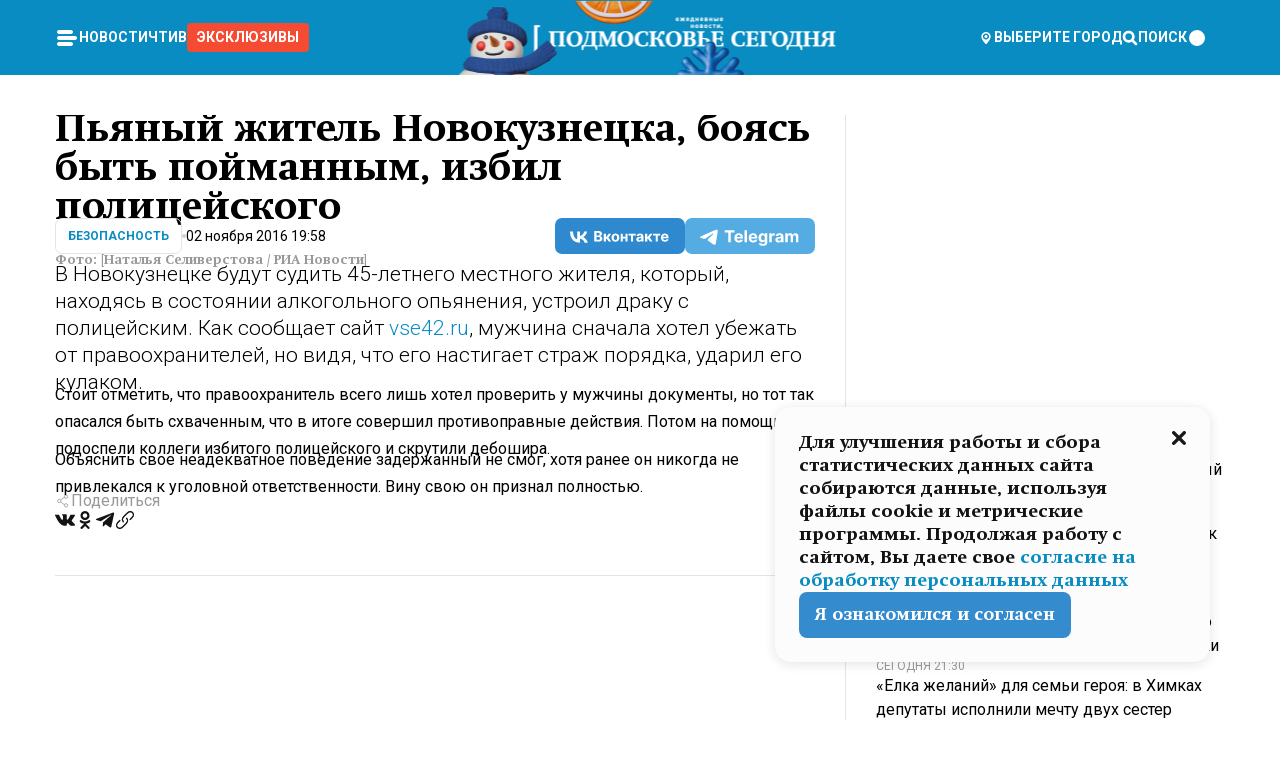

--- FILE ---
content_type: text/x-component
request_url: https://mosregtoday.ru/category/sec/?_rsc=1xmnz
body_size: 39852
content:
3:I[99305,[],""]
5:I[55236,[],""]
4:["category","sec","d"]
0:["rLmB3YJSi79ZZZ8ppP1m2",[[["",{"children":["(root)",{"children":["category",{"children":[["category","sec","d"],{"children":["__PAGE__",{}]}]}]}]},"$undefined","$undefined",true],["",{"children":["(root)",{"children":["category",{"children":[["category","sec","d"],{"children":["__PAGE__",{},["$L1","$L2",null]]},["$","$L3",null,{"parallelRouterKey":"children","segmentPath":["children","(root)","children","category","children","$4","children"],"loading":"$undefined","loadingStyles":"$undefined","loadingScripts":"$undefined","hasLoading":false,"error":"$undefined","errorStyles":"$undefined","errorScripts":"$undefined","template":["$","$L5",null,{}],"templateStyles":"$undefined","templateScripts":"$undefined","notFound":"$undefined","notFoundStyles":"$undefined","styles":null}]]},["$","$L3",null,{"parallelRouterKey":"children","segmentPath":["children","(root)","children","category","children"],"loading":"$undefined","loadingStyles":"$undefined","loadingScripts":"$undefined","hasLoading":false,"error":"$undefined","errorStyles":"$undefined","errorScripts":"$undefined","template":["$","$L5",null,{}],"templateStyles":"$undefined","templateScripts":"$undefined","notFound":"$undefined","notFoundStyles":"$undefined","styles":null}]]},[null,"$L6",null]]},[null,"$L7",null]],[[["$","link","0",{"rel":"stylesheet","href":"/_next/static/css/94178c5f017949ab.css","precedence":"next","crossOrigin":"$undefined"}],["$","link","1",{"rel":"stylesheet","href":"/_next/static/css/254adeba23716df5.css","precedence":"next","crossOrigin":"$undefined"}]],"$L8"]]]]
a:I[76632,["3678","static/chunks/47bf8baf-1f2d67bd9c3792df.js","2044","static/chunks/891cff7f-ce71d451404a5853.js","5161","static/chunks/5161-1c2f838231ea33dd.js","4337","static/chunks/4337-48284c746ce945fb.js","4552","static/chunks/4552-d12cf6a31bb11cfc.js","6632","static/chunks/6632-ba5301f6af5dbb44.js","422","static/chunks/422-7457fd3fc9131d1c.js","5188","static/chunks/app/(root)/category/%5Bcategory%5D/page-6ec8b6a48152c5cb.js"],"MainLayout"]
b:I[76632,["3678","static/chunks/47bf8baf-1f2d67bd9c3792df.js","2044","static/chunks/891cff7f-ce71d451404a5853.js","5161","static/chunks/5161-1c2f838231ea33dd.js","4337","static/chunks/4337-48284c746ce945fb.js","4552","static/chunks/4552-d12cf6a31bb11cfc.js","6632","static/chunks/6632-ba5301f6af5dbb44.js","422","static/chunks/422-7457fd3fc9131d1c.js","5188","static/chunks/app/(root)/category/%5Bcategory%5D/page-6ec8b6a48152c5cb.js"],"MainLayoutHeader"]
c:I[76632,["3678","static/chunks/47bf8baf-1f2d67bd9c3792df.js","2044","static/chunks/891cff7f-ce71d451404a5853.js","5161","static/chunks/5161-1c2f838231ea33dd.js","4337","static/chunks/4337-48284c746ce945fb.js","4552","static/chunks/4552-d12cf6a31bb11cfc.js","6632","static/chunks/6632-ba5301f6af5dbb44.js","422","static/chunks/422-7457fd3fc9131d1c.js","5188","static/chunks/app/(root)/category/%5Bcategory%5D/page-6ec8b6a48152c5cb.js"],"HeaderWrapperIcons"]
d:I[76632,["3678","static/chunks/47bf8baf-1f2d67bd9c3792df.js","2044","static/chunks/891cff7f-ce71d451404a5853.js","5161","static/chunks/5161-1c2f838231ea33dd.js","4337","static/chunks/4337-48284c746ce945fb.js","4552","static/chunks/4552-d12cf6a31bb11cfc.js","6632","static/chunks/6632-ba5301f6af5dbb44.js","422","static/chunks/422-7457fd3fc9131d1c.js","5188","static/chunks/app/(root)/category/%5Bcategory%5D/page-6ec8b6a48152c5cb.js"],"NavbarGrid"]
e:I[76632,["3678","static/chunks/47bf8baf-1f2d67bd9c3792df.js","2044","static/chunks/891cff7f-ce71d451404a5853.js","5161","static/chunks/5161-1c2f838231ea33dd.js","4337","static/chunks/4337-48284c746ce945fb.js","4552","static/chunks/4552-d12cf6a31bb11cfc.js","6632","static/chunks/6632-ba5301f6af5dbb44.js","422","static/chunks/422-7457fd3fc9131d1c.js","5188","static/chunks/app/(root)/category/%5Bcategory%5D/page-6ec8b6a48152c5cb.js"],"NavbarColumn"]
f:I[76632,["3678","static/chunks/47bf8baf-1f2d67bd9c3792df.js","2044","static/chunks/891cff7f-ce71d451404a5853.js","5161","static/chunks/5161-1c2f838231ea33dd.js","4337","static/chunks/4337-48284c746ce945fb.js","4552","static/chunks/4552-d12cf6a31bb11cfc.js","6632","static/chunks/6632-ba5301f6af5dbb44.js","422","static/chunks/422-7457fd3fc9131d1c.js","5188","static/chunks/app/(root)/category/%5Bcategory%5D/page-6ec8b6a48152c5cb.js"],"NavbarMenu"]
10:I[76632,["3678","static/chunks/47bf8baf-1f2d67bd9c3792df.js","2044","static/chunks/891cff7f-ce71d451404a5853.js","5161","static/chunks/5161-1c2f838231ea33dd.js","4337","static/chunks/4337-48284c746ce945fb.js","4552","static/chunks/4552-d12cf6a31bb11cfc.js","6632","static/chunks/6632-ba5301f6af5dbb44.js","422","static/chunks/422-7457fd3fc9131d1c.js","5188","static/chunks/app/(root)/category/%5Bcategory%5D/page-6ec8b6a48152c5cb.js"],"Burger"]
11:I[76632,["3678","static/chunks/47bf8baf-1f2d67bd9c3792df.js","2044","static/chunks/891cff7f-ce71d451404a5853.js","5161","static/chunks/5161-1c2f838231ea33dd.js","4337","static/chunks/4337-48284c746ce945fb.js","4552","static/chunks/4552-d12cf6a31bb11cfc.js","6632","static/chunks/6632-ba5301f6af5dbb44.js","422","static/chunks/422-7457fd3fc9131d1c.js","5188","static/chunks/app/(root)/category/%5Bcategory%5D/page-6ec8b6a48152c5cb.js"],"NavbarNavigation"]
12:I[76632,["3678","static/chunks/47bf8baf-1f2d67bd9c3792df.js","2044","static/chunks/891cff7f-ce71d451404a5853.js","5161","static/chunks/5161-1c2f838231ea33dd.js","4337","static/chunks/4337-48284c746ce945fb.js","4552","static/chunks/4552-d12cf6a31bb11cfc.js","6632","static/chunks/6632-ba5301f6af5dbb44.js","422","static/chunks/422-7457fd3fc9131d1c.js","5188","static/chunks/app/(root)/category/%5Bcategory%5D/page-6ec8b6a48152c5cb.js"],"NavbarList"]
13:I[76632,["3678","static/chunks/47bf8baf-1f2d67bd9c3792df.js","2044","static/chunks/891cff7f-ce71d451404a5853.js","5161","static/chunks/5161-1c2f838231ea33dd.js","4337","static/chunks/4337-48284c746ce945fb.js","4552","static/chunks/4552-d12cf6a31bb11cfc.js","6632","static/chunks/6632-ba5301f6af5dbb44.js","422","static/chunks/422-7457fd3fc9131d1c.js","5188","static/chunks/app/(root)/category/%5Bcategory%5D/page-6ec8b6a48152c5cb.js"],"NavbarListItem"]
14:I[85923,["3678","static/chunks/47bf8baf-1f2d67bd9c3792df.js","2044","static/chunks/891cff7f-ce71d451404a5853.js","5161","static/chunks/5161-1c2f838231ea33dd.js","4337","static/chunks/4337-48284c746ce945fb.js","4552","static/chunks/4552-d12cf6a31bb11cfc.js","6632","static/chunks/6632-ba5301f6af5dbb44.js","422","static/chunks/422-7457fd3fc9131d1c.js","5188","static/chunks/app/(root)/category/%5Bcategory%5D/page-6ec8b6a48152c5cb.js"],"HeaderSearch"]
15:I[76632,["3678","static/chunks/47bf8baf-1f2d67bd9c3792df.js","2044","static/chunks/891cff7f-ce71d451404a5853.js","5161","static/chunks/5161-1c2f838231ea33dd.js","4337","static/chunks/4337-48284c746ce945fb.js","4552","static/chunks/4552-d12cf6a31bb11cfc.js","6632","static/chunks/6632-ba5301f6af5dbb44.js","422","static/chunks/422-7457fd3fc9131d1c.js","5188","static/chunks/app/(root)/category/%5Bcategory%5D/page-6ec8b6a48152c5cb.js"],"NavbarTheme"]
16:I[79983,["3678","static/chunks/47bf8baf-1f2d67bd9c3792df.js","2044","static/chunks/891cff7f-ce71d451404a5853.js","5161","static/chunks/5161-1c2f838231ea33dd.js","4337","static/chunks/4337-48284c746ce945fb.js","4552","static/chunks/4552-d12cf6a31bb11cfc.js","6632","static/chunks/6632-ba5301f6af5dbb44.js","422","static/chunks/422-7457fd3fc9131d1c.js","5188","static/chunks/app/(root)/category/%5Bcategory%5D/page-6ec8b6a48152c5cb.js"],"HeaderAction"]
17:I[76632,["3678","static/chunks/47bf8baf-1f2d67bd9c3792df.js","2044","static/chunks/891cff7f-ce71d451404a5853.js","5161","static/chunks/5161-1c2f838231ea33dd.js","4337","static/chunks/4337-48284c746ce945fb.js","4552","static/chunks/4552-d12cf6a31bb11cfc.js","6632","static/chunks/6632-ba5301f6af5dbb44.js","422","static/chunks/422-7457fd3fc9131d1c.js","5188","static/chunks/app/(root)/category/%5Bcategory%5D/page-6ec8b6a48152c5cb.js"],"HeaderGroupIcons"]
18:I[76632,["3678","static/chunks/47bf8baf-1f2d67bd9c3792df.js","2044","static/chunks/891cff7f-ce71d451404a5853.js","5161","static/chunks/5161-1c2f838231ea33dd.js","4337","static/chunks/4337-48284c746ce945fb.js","4552","static/chunks/4552-d12cf6a31bb11cfc.js","6632","static/chunks/6632-ba5301f6af5dbb44.js","422","static/chunks/422-7457fd3fc9131d1c.js","5188","static/chunks/app/(root)/category/%5Bcategory%5D/page-6ec8b6a48152c5cb.js"],"HeaderIcon"]
1b:I[76632,["3678","static/chunks/47bf8baf-1f2d67bd9c3792df.js","2044","static/chunks/891cff7f-ce71d451404a5853.js","5161","static/chunks/5161-1c2f838231ea33dd.js","4337","static/chunks/4337-48284c746ce945fb.js","4552","static/chunks/4552-d12cf6a31bb11cfc.js","6632","static/chunks/6632-ba5301f6af5dbb44.js","422","static/chunks/422-7457fd3fc9131d1c.js","5188","static/chunks/app/(root)/category/%5Bcategory%5D/page-6ec8b6a48152c5cb.js"],"MainLayoutContent"]
1c:I[44249,["3678","static/chunks/47bf8baf-1f2d67bd9c3792df.js","2044","static/chunks/891cff7f-ce71d451404a5853.js","5161","static/chunks/5161-1c2f838231ea33dd.js","4337","static/chunks/4337-48284c746ce945fb.js","6632","static/chunks/6632-ba5301f6af5dbb44.js","4701","static/chunks/app/(root)/error-8813a7226deadb06.js"],""]
1d:I[76632,["3678","static/chunks/47bf8baf-1f2d67bd9c3792df.js","2044","static/chunks/891cff7f-ce71d451404a5853.js","5161","static/chunks/5161-1c2f838231ea33dd.js","4337","static/chunks/4337-48284c746ce945fb.js","4552","static/chunks/4552-d12cf6a31bb11cfc.js","6632","static/chunks/6632-ba5301f6af5dbb44.js","422","static/chunks/422-7457fd3fc9131d1c.js","5188","static/chunks/app/(root)/category/%5Bcategory%5D/page-6ec8b6a48152c5cb.js"],"ContentWithColumn"]
1e:I[76632,["3678","static/chunks/47bf8baf-1f2d67bd9c3792df.js","2044","static/chunks/891cff7f-ce71d451404a5853.js","5161","static/chunks/5161-1c2f838231ea33dd.js","4337","static/chunks/4337-48284c746ce945fb.js","4552","static/chunks/4552-d12cf6a31bb11cfc.js","6632","static/chunks/6632-ba5301f6af5dbb44.js","422","static/chunks/422-7457fd3fc9131d1c.js","5188","static/chunks/app/(root)/category/%5Bcategory%5D/page-6ec8b6a48152c5cb.js"],"ContentSection"]
1f:I[76632,["3678","static/chunks/47bf8baf-1f2d67bd9c3792df.js","2044","static/chunks/891cff7f-ce71d451404a5853.js","5161","static/chunks/5161-1c2f838231ea33dd.js","4337","static/chunks/4337-48284c746ce945fb.js","4552","static/chunks/4552-d12cf6a31bb11cfc.js","6632","static/chunks/6632-ba5301f6af5dbb44.js","422","static/chunks/422-7457fd3fc9131d1c.js","5188","static/chunks/app/(root)/category/%5Bcategory%5D/page-6ec8b6a48152c5cb.js"],"Paragraph"]
20:I[9265,["3678","static/chunks/47bf8baf-1f2d67bd9c3792df.js","2044","static/chunks/891cff7f-ce71d451404a5853.js","5161","static/chunks/5161-1c2f838231ea33dd.js","4337","static/chunks/4337-48284c746ce945fb.js","4552","static/chunks/4552-d12cf6a31bb11cfc.js","6632","static/chunks/6632-ba5301f6af5dbb44.js","422","static/chunks/422-7457fd3fc9131d1c.js","5188","static/chunks/app/(root)/category/%5Bcategory%5D/page-6ec8b6a48152c5cb.js"],""]
22:I[76632,["3678","static/chunks/47bf8baf-1f2d67bd9c3792df.js","2044","static/chunks/891cff7f-ce71d451404a5853.js","5161","static/chunks/5161-1c2f838231ea33dd.js","4337","static/chunks/4337-48284c746ce945fb.js","4552","static/chunks/4552-d12cf6a31bb11cfc.js","6632","static/chunks/6632-ba5301f6af5dbb44.js","422","static/chunks/422-7457fd3fc9131d1c.js","5188","static/chunks/app/(root)/category/%5Bcategory%5D/page-6ec8b6a48152c5cb.js"],"MainLayoutFooter"]
23:I[76632,["3678","static/chunks/47bf8baf-1f2d67bd9c3792df.js","2044","static/chunks/891cff7f-ce71d451404a5853.js","5161","static/chunks/5161-1c2f838231ea33dd.js","4337","static/chunks/4337-48284c746ce945fb.js","4552","static/chunks/4552-d12cf6a31bb11cfc.js","6632","static/chunks/6632-ba5301f6af5dbb44.js","422","static/chunks/422-7457fd3fc9131d1c.js","5188","static/chunks/app/(root)/category/%5Bcategory%5D/page-6ec8b6a48152c5cb.js"],"FooterGrid"]
24:I[76632,["3678","static/chunks/47bf8baf-1f2d67bd9c3792df.js","2044","static/chunks/891cff7f-ce71d451404a5853.js","5161","static/chunks/5161-1c2f838231ea33dd.js","4337","static/chunks/4337-48284c746ce945fb.js","4552","static/chunks/4552-d12cf6a31bb11cfc.js","6632","static/chunks/6632-ba5301f6af5dbb44.js","422","static/chunks/422-7457fd3fc9131d1c.js","5188","static/chunks/app/(root)/category/%5Bcategory%5D/page-6ec8b6a48152c5cb.js"],"FooterInfoLeft"]
25:I[76632,["3678","static/chunks/47bf8baf-1f2d67bd9c3792df.js","2044","static/chunks/891cff7f-ce71d451404a5853.js","5161","static/chunks/5161-1c2f838231ea33dd.js","4337","static/chunks/4337-48284c746ce945fb.js","4552","static/chunks/4552-d12cf6a31bb11cfc.js","6632","static/chunks/6632-ba5301f6af5dbb44.js","422","static/chunks/422-7457fd3fc9131d1c.js","5188","static/chunks/app/(root)/category/%5Bcategory%5D/page-6ec8b6a48152c5cb.js"],"FooterRules"]
26:I[76632,["3678","static/chunks/47bf8baf-1f2d67bd9c3792df.js","2044","static/chunks/891cff7f-ce71d451404a5853.js","5161","static/chunks/5161-1c2f838231ea33dd.js","4337","static/chunks/4337-48284c746ce945fb.js","4552","static/chunks/4552-d12cf6a31bb11cfc.js","6632","static/chunks/6632-ba5301f6af5dbb44.js","422","static/chunks/422-7457fd3fc9131d1c.js","5188","static/chunks/app/(root)/category/%5Bcategory%5D/page-6ec8b6a48152c5cb.js"],"FooterAgeIcon"]
27:I[76632,["3678","static/chunks/47bf8baf-1f2d67bd9c3792df.js","2044","static/chunks/891cff7f-ce71d451404a5853.js","5161","static/chunks/5161-1c2f838231ea33dd.js","4337","static/chunks/4337-48284c746ce945fb.js","4552","static/chunks/4552-d12cf6a31bb11cfc.js","6632","static/chunks/6632-ba5301f6af5dbb44.js","422","static/chunks/422-7457fd3fc9131d1c.js","5188","static/chunks/app/(root)/category/%5Bcategory%5D/page-6ec8b6a48152c5cb.js"],"FooterNavsWrapper"]
28:I[76632,["3678","static/chunks/47bf8baf-1f2d67bd9c3792df.js","2044","static/chunks/891cff7f-ce71d451404a5853.js","5161","static/chunks/5161-1c2f838231ea33dd.js","4337","static/chunks/4337-48284c746ce945fb.js","4552","static/chunks/4552-d12cf6a31bb11cfc.js","6632","static/chunks/6632-ba5301f6af5dbb44.js","422","static/chunks/422-7457fd3fc9131d1c.js","5188","static/chunks/app/(root)/category/%5Bcategory%5D/page-6ec8b6a48152c5cb.js"],"FooterNavs"]
29:I[76632,["3678","static/chunks/47bf8baf-1f2d67bd9c3792df.js","2044","static/chunks/891cff7f-ce71d451404a5853.js","5161","static/chunks/5161-1c2f838231ea33dd.js","4337","static/chunks/4337-48284c746ce945fb.js","4552","static/chunks/4552-d12cf6a31bb11cfc.js","6632","static/chunks/6632-ba5301f6af5dbb44.js","422","static/chunks/422-7457fd3fc9131d1c.js","5188","static/chunks/app/(root)/category/%5Bcategory%5D/page-6ec8b6a48152c5cb.js"],"FooterNavsItem"]
2a:I[76632,["3678","static/chunks/47bf8baf-1f2d67bd9c3792df.js","2044","static/chunks/891cff7f-ce71d451404a5853.js","5161","static/chunks/5161-1c2f838231ea33dd.js","4337","static/chunks/4337-48284c746ce945fb.js","4552","static/chunks/4552-d12cf6a31bb11cfc.js","6632","static/chunks/6632-ba5301f6af5dbb44.js","422","static/chunks/422-7457fd3fc9131d1c.js","5188","static/chunks/app/(root)/category/%5Bcategory%5D/page-6ec8b6a48152c5cb.js"],"FooterSocial"]
2b:I[76632,["3678","static/chunks/47bf8baf-1f2d67bd9c3792df.js","2044","static/chunks/891cff7f-ce71d451404a5853.js","5161","static/chunks/5161-1c2f838231ea33dd.js","4337","static/chunks/4337-48284c746ce945fb.js","4552","static/chunks/4552-d12cf6a31bb11cfc.js","6632","static/chunks/6632-ba5301f6af5dbb44.js","422","static/chunks/422-7457fd3fc9131d1c.js","5188","static/chunks/app/(root)/category/%5Bcategory%5D/page-6ec8b6a48152c5cb.js"],"SocialItem"]
2c:I[76632,["3678","static/chunks/47bf8baf-1f2d67bd9c3792df.js","2044","static/chunks/891cff7f-ce71d451404a5853.js","5161","static/chunks/5161-1c2f838231ea33dd.js","4337","static/chunks/4337-48284c746ce945fb.js","4552","static/chunks/4552-d12cf6a31bb11cfc.js","6632","static/chunks/6632-ba5301f6af5dbb44.js","422","static/chunks/422-7457fd3fc9131d1c.js","5188","static/chunks/app/(root)/category/%5Bcategory%5D/page-6ec8b6a48152c5cb.js"],"FooterInfoRight"]
2d:I[76632,["3678","static/chunks/47bf8baf-1f2d67bd9c3792df.js","2044","static/chunks/891cff7f-ce71d451404a5853.js","5161","static/chunks/5161-1c2f838231ea33dd.js","4337","static/chunks/4337-48284c746ce945fb.js","4552","static/chunks/4552-d12cf6a31bb11cfc.js","6632","static/chunks/6632-ba5301f6af5dbb44.js","422","static/chunks/422-7457fd3fc9131d1c.js","5188","static/chunks/app/(root)/category/%5Bcategory%5D/page-6ec8b6a48152c5cb.js"],"FooterMaterial"]
2e:I[50103,["3678","static/chunks/47bf8baf-1f2d67bd9c3792df.js","2044","static/chunks/891cff7f-ce71d451404a5853.js","5161","static/chunks/5161-1c2f838231ea33dd.js","4337","static/chunks/4337-48284c746ce945fb.js","4552","static/chunks/4552-d12cf6a31bb11cfc.js","6632","static/chunks/6632-ba5301f6af5dbb44.js","422","static/chunks/422-7457fd3fc9131d1c.js","3185","static/chunks/app/layout-ee7da2355795f431.js"],"ConfigInitializer"]
2f:I[76632,["3678","static/chunks/47bf8baf-1f2d67bd9c3792df.js","2044","static/chunks/891cff7f-ce71d451404a5853.js","5161","static/chunks/5161-1c2f838231ea33dd.js","4337","static/chunks/4337-48284c746ce945fb.js","4552","static/chunks/4552-d12cf6a31bb11cfc.js","6632","static/chunks/6632-ba5301f6af5dbb44.js","422","static/chunks/422-7457fd3fc9131d1c.js","5188","static/chunks/app/(root)/category/%5Bcategory%5D/page-6ec8b6a48152c5cb.js"],"Root"]
30:I[7697,["3678","static/chunks/47bf8baf-1f2d67bd9c3792df.js","2044","static/chunks/891cff7f-ce71d451404a5853.js","5161","static/chunks/5161-1c2f838231ea33dd.js","4337","static/chunks/4337-48284c746ce945fb.js","4552","static/chunks/4552-d12cf6a31bb11cfc.js","6632","static/chunks/6632-ba5301f6af5dbb44.js","422","static/chunks/422-7457fd3fc9131d1c.js","5188","static/chunks/app/(root)/category/%5Bcategory%5D/page-6ec8b6a48152c5cb.js"],""]
31:I[73501,["3678","static/chunks/47bf8baf-1f2d67bd9c3792df.js","2044","static/chunks/891cff7f-ce71d451404a5853.js","5161","static/chunks/5161-1c2f838231ea33dd.js","4337","static/chunks/4337-48284c746ce945fb.js","4552","static/chunks/4552-d12cf6a31bb11cfc.js","6632","static/chunks/6632-ba5301f6af5dbb44.js","422","static/chunks/422-7457fd3fc9131d1c.js","5188","static/chunks/app/(root)/category/%5Bcategory%5D/page-6ec8b6a48152c5cb.js"],"YMHit"]
32:I[42439,["3678","static/chunks/47bf8baf-1f2d67bd9c3792df.js","2044","static/chunks/891cff7f-ce71d451404a5853.js","5161","static/chunks/5161-1c2f838231ea33dd.js","4337","static/chunks/4337-48284c746ce945fb.js","4552","static/chunks/4552-d12cf6a31bb11cfc.js","6632","static/chunks/6632-ba5301f6af5dbb44.js","422","static/chunks/422-7457fd3fc9131d1c.js","5188","static/chunks/app/(root)/category/%5Bcategory%5D/page-6ec8b6a48152c5cb.js"],"ScrollDirectionContextProvider"]
37:"$Sreact.suspense"
38:I[75124,["3678","static/chunks/47bf8baf-1f2d67bd9c3792df.js","2044","static/chunks/891cff7f-ce71d451404a5853.js","5161","static/chunks/5161-1c2f838231ea33dd.js","4337","static/chunks/4337-48284c746ce945fb.js","4552","static/chunks/4552-d12cf6a31bb11cfc.js","6632","static/chunks/6632-ba5301f6af5dbb44.js","422","static/chunks/422-7457fd3fc9131d1c.js","5188","static/chunks/app/(root)/category/%5Bcategory%5D/page-6ec8b6a48152c5cb.js"],"NoSSR"]
39:I[24577,["3678","static/chunks/47bf8baf-1f2d67bd9c3792df.js","2044","static/chunks/891cff7f-ce71d451404a5853.js","5161","static/chunks/5161-1c2f838231ea33dd.js","4337","static/chunks/4337-48284c746ce945fb.js","4552","static/chunks/4552-d12cf6a31bb11cfc.js","6632","static/chunks/6632-ba5301f6af5dbb44.js","422","static/chunks/422-7457fd3fc9131d1c.js","3185","static/chunks/app/layout-ee7da2355795f431.js"],""]
19:Tb25,M44.026 11.033c-.557 0-1.114.046-1.67.116-.372.046-.743.116-1.091.186L40.15 8.756 37.946 3.6l-.093-.209h6.196V0H32.724l1.626 3.81.882 2.066a8.713 8.713 0 0 0-1.718-.07c-1.346.07-2.367.396-2.553.465l-1.021.349-.395.139.279 1.463c.023.07.046.232.116.465a10.12 10.12 0 0 0 1.253 2.857c.557.859 1.323 1.695 2.344 2.3a.7.7 0 0 0 .186.092c.278.163.58.279.882.395.209.07.418.14.627.186a12.895 12.895 0 0 0-3.876 6.759c-.047.162-.07.348-.093.51h-5.524c-.023-.162-.07-.348-.093-.51a10.45 10.45 0 0 0-.394-1.394 13.058 13.058 0 0 0-6.336-7.363l.394-.952 1.114-2.602c.186.024.418.07.627.093h.998a8.05 8.05 0 0 0 2.39-.348c.442-.14.86-.325 1.277-.557.371-.21.696-.465.998-.72 2.042-1.789 2.646-4.553 2.715-4.901l.279-1.464L28.29.604a9.523 9.523 0 0 0-1.578-.349c-1.37-.209-3.365-.232-5.13.813-.045.024-.115.07-.162.093-1.114.697-1.903 1.696-2.436 2.648-.302.511-.511 1.022-.697 1.463H10.931v3.392H16.873l-.14.325-1.02 2.369a14.308 14.308 0 0 0-1.44-.232 12.817 12.817 0 0 0-7.195 1.347 13.025 13.025 0 0 0-3.133 2.23 13.012 13.012 0 0 0-3.643 6.55A13.445 13.445 0 0 0 0 24.015c0 .163 0 .326.023.488C.28 31.45 5.988 37 12.973 37c3.807 0 7.242-1.65 9.609-4.274a13.26 13.26 0 0 0 2.622-4.413c.348-.998.58-2.067.673-3.159H31.1l.07.628a13.13 13.13 0 0 0 .79 3.019C33.86 33.586 38.548 37 44.002 37c2.994 0 5.756-1.022 7.938-2.74.881-.674 1.647-1.464 2.344-2.347a12.81 12.81 0 0 0 2.669-7.432c0-.163.023-.325.023-.488 0-.952-.116-1.881-.302-2.764-1.253-5.806-6.452-10.196-12.648-10.196ZM21.91 5.48c.209-.394.487-.766.812-1.091a2.59 2.59 0 0 1 .557-.441c.65-.372 1.462-.465 2.205-.442-.348.65-.836 1.324-1.485 1.696-.256.14-.534.255-.836.325-.44.116-.905.14-1.346.116l.093-.163Zm.626 19.023c-.046.79-.185 1.556-.394 2.276a9.591 9.591 0 0 1-4.062 5.342 9.468 9.468 0 0 1-5.129 1.487c-5.129 0-9.33-4.042-9.585-9.128 0-.163-.023-.325-.023-.488 0-.952.14-1.881.418-2.764a9.552 9.552 0 0 1 3.736-5.11 9.547 9.547 0 0 1 4.526-1.672c.302-.023.627-.046.928-.046.465 0 .952.046 1.393.092l-.325.767-1.253 3.02-1.277 2.972-.65 1.533 3.11 1.324 1.23-2.88.72-1.695 1.276-2.973.418-.953a9.693 9.693 0 0 1 2.715 2.23 9.771 9.771 0 0 1 1.857 3.414c.093.302.162.628.232.953a9.41 9.41 0 0 1 .186 1.811c-.023.163-.023.326-.047.488Zm12.51-13.75c-.534-.395-.952-.976-1.254-1.556.58-.023 1.23.046 1.788.255.139.047.278.116.417.186.65.372 1.137 1.045 1.486 1.696-.743.023-1.555-.07-2.205-.442a2.033 2.033 0 0 1-.232-.14Zm-.21 10.498c.72-2.415 2.391-4.436 4.573-5.644l2.414 5.644.232.511h-7.357c.046-.162.092-.348.139-.51Zm9.191 12.357a9.577 9.577 0 0 1-8.494-5.156 9.185 9.185 0 0 1-.487-1.092c-.023-.047-.023-.093-.047-.14a10.308 10.308 0 0 1-.487-2.067h12.672l-.279-.65-1.392-3.252-2.878-6.712c.464-.07.928-.093 1.392-.093 4.317 0 7.984 2.88 9.191 6.829.255.882.418 1.811.418 2.764 0 .162 0 .325-.023.487a9.593 9.593 0 0 1-2.437 5.923 9.769 9.769 0 0 1-3.04 2.276 10.102 10.102 0 0 1-4.108.883Z1a:T1e8a,M1.934 14.697c.451-.128.742-.353.935-.706.193-.353.322-.866.419-1.572L4.448.449H21.47v19.447h-5.738V5.52H9.574l-.741 7.99c-.162 1.604-.484 2.888-.967 3.787-.484.898-1.258 1.572-2.257 1.99-1.032.416-2.418.641-4.19.641-.613 0-1.097 0-1.419-.032v-5.038c.838.032 1.483-.032 1.934-.16Zm29.464 4.365c-1.677-.899-2.966-2.086-3.9-3.627-.936-1.54-1.387-3.273-1.387-5.23 0-1.958.483-3.69 1.418-5.263.935-1.54 2.257-2.76 3.933-3.626C33.138.449 35.008 0 37.103 0c2.128 0 3.997.45 5.674 1.316 1.676.898 2.965 2.118 3.9 3.658s1.386 3.305 1.386 5.263c0 .577-.032 1.155-.129 1.733H31.657c.257 1.22.87 2.214 1.837 2.952s2.16 1.123 3.546 1.123c1.031 0 1.966-.192 2.772-.61.838-.385 1.483-.962 1.999-1.7h5.673c-.773 2.053-2.095 3.69-3.965 4.877-1.87 1.188-4.03 1.797-6.511 1.797-2.063 0-3.933-.449-5.61-1.347ZM42.55 8.472c-.29-1.284-.903-2.31-1.902-3.049-.967-.738-2.192-1.123-3.61-1.123-1.419 0-2.611.385-3.578 1.123-.967.77-1.58 1.765-1.87 3.017h10.96v.032ZM56.412 5.52h-6.221V.45H68.34v5.037h-6.222v14.409h-5.706V5.52Zm19.535 13.542c-1.708-.899-3.062-2.118-4.03-3.659-.966-1.54-1.45-3.305-1.45-5.23 0-1.926.484-3.659 1.45-5.231.968-1.54 2.322-2.76 4.03-3.658 1.709-.899 3.643-1.316 5.77-1.316 2.128 0 4.062.45 5.77 1.316 1.71.898 3.063 2.118 4.03 3.658.967 1.54 1.45 3.305 1.45 5.23 0 1.926-.483 3.659-1.45 5.231-.967 1.54-2.32 2.76-4.03 3.659-1.708.898-3.642 1.315-5.77 1.315-2.127.032-4.061-.417-5.77-1.315Zm9.8-5.007c1.031-.994 1.547-2.278 1.547-3.882 0-1.605-.516-2.92-1.547-3.915-1.032-.995-2.385-1.477-4.03-1.477-1.676 0-3.03.482-4.061 1.477-1.032.994-1.547 2.278-1.547 3.915 0 1.604.515 2.888 1.547 3.883 1.031.994 2.385 1.476 4.061 1.476 1.677.032 2.998-.482 4.03-1.476ZM17.085 27.92v7.252h-1.483v-5.937h-3.095v5.937h-1.482v-7.252h6.06Zm4.835-.097c.548 0 1.064.097 1.515.257.452.192.838.417 1.129.738.322.32.548.706.709 1.155.161.45.258.963.258 1.508 0 .546-.097 1.027-.258 1.477-.161.449-.387.866-.71 1.187-.322.32-.676.61-1.128.77a3.355 3.355 0 0 1-1.515.257c-.58 0-1.064-.096-1.515-.289a3.511 3.511 0 0 1-1.128-.77 3.488 3.488 0 0 1-.71-1.155c-.16-.45-.225-.931-.225-1.477 0-.545.097-1.058.258-1.508.161-.449.42-.834.71-1.187.322-.321.676-.578 1.127-.77.42-.096.935-.193 1.483-.193Zm-2.095 3.69c0 .322.032.61.129.9.097.288.226.545.387.737.16.225.387.385.644.514.258.128.58.192.903.224.322 0 .645-.064.903-.192.258-.129.483-.29.644-.514a2.757 2.757 0 0 0 .516-1.669 2.758 2.758 0 0 0-.516-1.668c-.16-.225-.386-.385-.644-.514a2.068 2.068 0 0 0-.903-.192 1.97 1.97 0 0 0-.903.192c-.257.129-.483.29-.644.514-.161.224-.29.481-.387.738-.065.32-.129.61-.129.93ZM33.364 37h-1.483v-1.83h-4.48V37h-1.483v-3.145h.257c.13 0 .226 0 .323-.032a.965.965 0 0 0 .258-.128 1 1 0 0 0 .129-.193c.032-.096.064-.16.096-.257.032-.096.032-.16.065-.256 0-.096.032-.16.032-.225l.097-1.38c.032-.481.032-.93.032-1.38.032-.674.032-1.348.032-2.053h5.255v5.936h.87V37Zm-2.385-3.145v-4.62h-2.322l-.064 2.31v.545c0 .193-.032.417-.032.61-.032.224-.032.417-.097.61-.032.192-.097.353-.129.513h2.643v.032Zm4.964-5.936 2.192 3.401 2.16-3.401h1.58v7.252H40.39v-5.006l-1.934 3.145h-.677l-1.998-3.145v5.006h-1.483v-7.252h1.644Zm10.734-.097c.548 0 1.064.097 1.515.257.452.192.839.417 1.129.738.322.32.548.706.709 1.155.161.45.258.963.258 1.508 0 .546-.097 1.027-.258 1.477-.161.449-.387.866-.71 1.187-.322.32-.676.61-1.128.77a3.355 3.355 0 0 1-1.515.257c-.58 0-1.063-.096-1.515-.289a3.511 3.511 0 0 1-1.128-.77 3.492 3.492 0 0 1-.71-1.155c-.16-.45-.225-.931-.225-1.477 0-.545.097-1.058.258-1.508.161-.449.42-.834.71-1.187.322-.321.676-.578 1.127-.77a6.652 6.652 0 0 1 1.483-.193Zm-2.063 3.69c0 .322.033.61.13.9.096.288.225.545.386.737.161.225.387.385.645.514.258.128.58.192.902.224.323 0 .645-.064.903-.192.258-.129.483-.29.645-.514a2.757 2.757 0 0 0 .516-1.669 2.758 2.758 0 0 0-.516-1.668c-.162-.225-.387-.385-.645-.514a2.068 2.068 0 0 0-.903-.192 1.97 1.97 0 0 0-.902.192c-.258.129-.484.29-.645.514-.161.224-.29.481-.387.738a3.09 3.09 0 0 0-.129.93Zm8.091 0c0 .322.033.61.13.9.064.288.193.545.354.77.161.224.355.384.612.513.258.128.548.192.903.192.451 0 .806-.096 1.096-.289.29-.192.451-.48.516-.802h1.45c-.032.417-.129.77-.322 1.06a3.875 3.875 0 0 1-.677.77c-.29.192-.612.352-.967.449a4.31 4.31 0 0 1-1.096.16c-.58 0-1.064-.096-1.515-.289a3.059 3.059 0 0 1-1.096-.77 3.424 3.424 0 0 1-.677-1.155c-.161-.45-.226-.93-.226-1.476 0-.514.065-1.027.226-1.477a3.93 3.93 0 0 1 .677-1.187c.29-.32.677-.577 1.096-.77.451-.192.935-.289 1.515-.289.387 0 .774.032 1.128.129.355.096.677.256.935.449.29.192.484.45.677.77.161.32.29.674.322 1.123h-1.45c-.065-.353-.258-.61-.548-.834a1.896 1.896 0 0 0-1.064-.321 1.97 1.97 0 0 0-.903.192c-.258.129-.45.321-.612.514a2.11 2.11 0 0 0-.355.77c-.064.321-.129.61-.129.899Zm7.77.707v2.952H58.99v-7.252h1.483v2.984h.774l2.127-2.984h1.741l-2.579 3.433 2.611 3.819h-1.74l-1.999-2.952h-.935Zm8.413-4.397c.548 0 1.063.097 1.515.257.451.192.838.417 1.128.738.322.32.548.706.71 1.155.16.45.257.963.257 1.508 0 .546-.097 1.027-.258 1.477-.161.449-.387.866-.709 1.187-.322.32-.677.61-1.128.77a3.355 3.355 0 0 1-1.515.257c-.58 0-1.064-.096-1.515-.289a3.511 3.511 0 0 1-1.129-.77 3.49 3.49 0 0 1-.709-1.155c-.161-.45-.225-.931-.225-1.477 0-.545.096-1.058.257-1.508.162-.449.42-.834.71-1.187.322-.321.677-.578 1.128-.77a6.652 6.652 0 0 1 1.483-.193Zm-2.096 3.69c0 .322.033.61.13.9.096.288.225.545.386.737.161.225.387.385.645.514.258.128.58.192.903.224.322 0 .644-.064.902-.192.258-.129.484-.29.645-.514a2.757 2.757 0 0 0 .516-1.669 2.758 2.758 0 0 0-.516-1.668c-.161-.225-.387-.385-.645-.514a2.068 2.068 0 0 0-.902-.192 1.97 1.97 0 0 0-.903.192c-.258.129-.484.29-.645.514-.161.224-.29.481-.387.738-.064.32-.129.61-.129.93Zm6.899 3.659v-7.252h3.223a4.4 4.4 0 0 1 .935.096c.29.064.548.192.742.353.16.128.322.32.45.545.13.225.194.482.194.802 0 .321-.064.642-.193.899a1.548 1.548 0 0 1-.645.642c.226.064.387.16.548.289.161.128.258.256.355.417.097.16.161.353.193.545.032.193.065.386.065.61 0 .321-.097.642-.258.899a1.857 1.857 0 0 1-.645.674 2.03 2.03 0 0 1-1.031.385 6.322 6.322 0 0 1-1.096.096H73.69Zm2.804-4.3c.161 0 .29 0 .452-.032.16-.032.29-.064.419-.129.096-.064.193-.16.29-.288.064-.129.129-.257.129-.418a.681.681 0 0 0-.097-.385c-.064-.096-.129-.192-.226-.224-.096-.065-.225-.097-.386-.129h-1.902v1.605h1.321Zm-1.321 2.984h1.354c.193 0 .419 0 .644-.032.226-.032.42-.096.58-.225.097-.064.162-.16.226-.288a.886.886 0 0 0 .097-.418.682.682 0 0 0-.097-.385.978.978 0 0 0-.258-.256c-.129-.064-.258-.129-.386-.129-.162 0-.29-.032-.452-.032h-1.676v1.765h-.032Zm5.576 1.316v-7.252h1.483v2.599h1.709c.483 0 .902.064 1.257.16.355.129.645.289.87.546.162.192.258.385.355.642.097.256.129.545.129.898 0 .481-.097.899-.29 1.22-.194.32-.42.577-.742.738-.258.16-.548.256-.902.32a5.96 5.96 0 0 1-1.064.097H80.75v.032Zm1.516-1.316h1.289c.193 0 .387 0 .58-.032.194-.032.355-.064.516-.16.161-.065.258-.193.355-.321.096-.129.129-.321.129-.546 0-.192-.033-.353-.13-.481a.705.705 0 0 0-.322-.289 1.052 1.052 0 0 0-.451-.128c-.161-.032-.323-.032-.516-.032h-1.45v1.99ZM93 27.92v1.315h-3.707v1.701h3.223v1.316h-3.223v1.604H93v1.316h-5.19v-7.252H93ZM0 35.17v-7.252h3.224a4.4 4.4 0 0 1 .934.096c.29.064.548.192.742.353.161.128.322.32.451.545.13.225.194.482.194.802 0 .321-.065.642-.194.899a1.548 1.548 0 0 1-.645.642c.226.064.387.16.548.289.162.128.258.256.355.417.097.16.161.353.193.545.033.193.065.386.065.61 0 .321-.097.642-.258.899a1.857 1.857 0 0 1-.645.674 2.03 2.03 0 0 1-1.031.385 6.321 6.321 0 0 1-1.096.096H0Zm2.805-4.3c.16 0 .29 0 .45-.032a1.6 1.6 0 0 0 .42-.129c.097-.064.193-.16.29-.288.064-.129.129-.257.129-.418a.682.682 0 0 0-.097-.385c-.064-.096-.129-.192-.225-.224-.097-.065-.226-.097-.387-.129H1.483v1.605h1.322Zm-1.322 2.984h1.354c.193 0 .419 0 .644-.032.226-.032.42-.096.58-.225.097-.064.162-.16.226-.288a.885.885 0 0 0 .097-.418.682.682 0 0 0-.097-.385.977.977 0 0 0-.258-.256c-.128-.064-.257-.129-.386-.129-.162 0-.29-.032-.452-.032H1.515v1.765h-.032Z6:["$L9",["$","$La",null,{"children":[["$","$Lb",null,{"children":[["$","$Lc",null,{"left":true,"fontSize":"267px"}],["$","$Ld",null,{"children":[["$","$Le",null,{"children":[["$","$Lf",null,{"children":["$","$L10",null,{}]}],["$","$L11",null,{"children":["$","$L12",null,{"children":[["$","$L13",null,{"href":"/news","children":"ÐÐ¾Ð²Ð¾ÑÑ‚Ð¸"}],["$","$L13",null,{"href":"/articles","children":"Ð§Ñ‚Ð¸Ð²Ð¾"}],["$","$L13",null,{"href":"/exclusive","style":{"borderRadius":"0.25rem","background":"#F64B33","margin":"-10px","padding":"10px"},"children":"Ð­ÐºÑÐºÐ»ÑŽÐ·Ð¸Ð²Ñ‹"}]]}]}]]}],["$","$L14",null,{}],["$","$L15",null,{"children":["$","$L16",null,{}]}]]}],["$","$Lc",null,{"fontSize":"267px","left":false,"children":["$","$L17",null,{"children":[["$","$L18",null,{"fontSize":"57px","children":["$","svg",null,{"xmlns":"http://www.w3.org/2000/svg","width":"1em","height":"1em","fill":"none","viewBox":"0 0 57 37","children":[["$","g",null,{"clipPath":"url(#bike_svg__a)","children":["$","path",null,{"fill":"currentColor","d":"$19"}]}],["$","defs",null,{"children":["$","clipPath",null,{"id":"bike_svg__a","children":["$","path",null,{"fill":"currentColor","d":"M0 0h57v37H0z"}]}]}]]}]}],["$","$L18",null,{"fontSize":"93px","children":["$","svg",null,{"xmlns":"http://www.w3.org/2000/svg","width":"1em","height":"1em","fill":"none","viewBox":"0 0 93 37","children":[["$","g",null,{"clipPath":"url(#summer_name_svg__a)","children":["$","path",null,{"fill":"currentColor","d":"$1a"}]}],["$","defs",null,{"children":["$","clipPath",null,{"id":"summer_name_svg__a","children":["$","path",null,{"fill":"currentColor","d":"M0 0h93v37H0z"}]}]}]]}]}]]}]}]]}],["$","$L1b",null,{"children":["$","$L3",null,{"parallelRouterKey":"children","segmentPath":["children","(root)","children"],"loading":"$undefined","loadingStyles":"$undefined","loadingScripts":"$undefined","hasLoading":false,"error":"$1c","errorStyles":[],"errorScripts":[],"template":["$","$L5",null,{}],"templateStyles":"$undefined","templateScripts":"$undefined","notFound":["$","div",null,{"children":["$","$L1d",null,{"children":[["$","$L1e",null,{"children":["$","div",null,{"style":{"display":"flex","flexDirection":"column","gap":"30px"},"children":[["$","$L1f",null,{"children":"Ð¢Ð°ÐºÐ¾Ð¹ ÑÑ‚Ñ€Ð°Ð½Ð¸Ñ†Ñ‹ Ð½Ðµ ÑÑƒÑ‰ÐµÑÑ‚Ð²ÑƒÐµÑ‚"}],["$","$L20",null,{"href":"/","style":{"border":"none","fontFamily":"var(--inter)","background":"#088CC1","borderRadius":"7px","display":"flex","flexDirection":"row","justifyContent":"center","alignItems":"flex-start","padding":"16px 16px 14px","gap":"10px","fontWeight":"700","fontSize":"12px","lineHeight":"18px","textTransform":"uppercase","color":"#FFFFFF","width":"min-content","minWidth":"216px"},"children":"Ð’ÐµÑ€Ð½ÑƒÑ‚ÑŒÑÑ Ð½Ð° Ð³Ð»Ð°Ð²Ð½ÑƒÑŽ"}],["$","$L1f",null,{"children":["$","span",null,{"style":{"fontFamily":"var(--inter)","fontStyle":"normal","fontWeight":"400","fontSize":"clamp(223px , 5vw , 325px)","lineHeight":"325px","display":"flex","alignItems":"flex-end","textAlign":"center","marginLeft":"auto","marginRight":"auto"},"children":"404"}]}]]}]}],"$L21"]}]}],"notFoundStyles":[],"styles":null}]}],["$","$L22",null,{"children":["$","$L23",null,{"children":[["$","$L24",null,{"children":[["$","span",null,{"children":"Ð¡Ð’Ð˜Ð”Ð•Ð¢Ð•Ð›Ð¬Ð¡Ð¢Ð’Ðž Ðž Ð Ð•Ð“Ð˜Ð¡Ð¢Ð ÐÐ¦Ð˜Ð˜ Ð¡ÐœÐ˜ Ð­Ð› â„– Ð¤Ð¡77-89830 Ð’Ð«Ð”ÐÐÐž Ð¤Ð•Ð”Ð•Ð ÐÐ›Ð¬ÐÐžÐ™ Ð¡Ð›Ð£Ð–Ð‘ÐžÐ™ ÐŸÐž ÐÐÐ”Ð—ÐžÐ Ð£ Ð’ Ð¡Ð¤Ð•Ð Ð• Ð¡Ð’Ð¯Ð—Ð˜, Ð˜ÐÐ¤ÐžÐ ÐœÐÐ¦Ð˜ÐžÐÐÐ«Ð¥ Ð¢Ð•Ð¥ÐÐžÐ›ÐžÐ“Ð˜Ð™ Ð˜ ÐœÐÐ¡Ð¡ÐžÐ’Ð«Ð¥ ÐšÐžÐœÐœÐ£ÐÐ˜ÐšÐÐ¦Ð˜Ð™ (Ð ÐžÐ¡ÐšÐžÐœÐÐÐ”Ð—ÐžÐ ) 28.07.2025 Ð“."}],["$","$L25",null,{"children":[["$","$L26",null,{}],["$","span",null,{"children":["Â© ",2025," ÐŸÐ ÐÐ’Ð ÐÐ Ð’Ð¡Ð• ÐœÐÐ¢Ð•Ð Ð˜ÐÐ›Ð« Ð¡ÐÐ™Ð¢Ð ÐŸÐ Ð˜ÐÐÐ”Ð›Ð•Ð–ÐÐ¢ Ð“ÐÐ£ ÐœÐž \"Ð˜Ð—Ð”ÐÐ¢Ð•Ð›Ð¬Ð¡ÐšÐ˜Ð™ Ð”ÐžÐœ \"ÐŸÐžÐ”ÐœÐžÐ¡ÐšÐžÐ’Ð¬Ð•\" (ÐžÐ“Ð Ð: 1115047016908) Ð˜ Ð“ÐÐ£ ÐœÐž \"Ð¦Ð˜Ð¤Ð ÐžÐ’Ð«Ð• ÐœÐ•Ð”Ð˜Ð\" (ÐžÐ“Ð Ð: 1255000059467)."]}]]}]]}],["$","$L27",null,{"children":[["$","$L28",null,{"children":[["$","$L29",null,{"href":"/news/","children":"ÐÐ¾Ð²Ð¾ÑÑ‚Ð¸"}],["$","$L29",null,{"href":"/about/","children":"Ðž Ñ€ÐµÐ´Ð°ÐºÑ†Ð¸Ð¸"}],["$","$L29",null,{"href":"/articles/","children":"Ð¡Ñ‚Ð°Ñ‚ÑŒÐ¸"}],["$","$L29",null,{"href":"/advert/","children":"Ð ÐµÐºÐ»Ð°Ð¼Ð¾Ð´Ð°Ñ‚ÐµÐ»ÑÐ¼"}],["$","$L29",null,{"href":"/special/","children":"Ð¡Ð¿ÐµÑ†Ð¿Ñ€Ð¾ÐµÐºÑ‚Ñ‹"}],["$","$L29",null,{"href":"/paper/","children":"Ð“Ð°Ð·ÐµÑ‚Ñ‹"}],["$","$L29",null,{"href":"/contacts/","children":"ÐšÐ¾Ð½Ñ‚Ð°ÐºÑ‚Ð½Ð°Ñ Ð¸Ð½Ñ„Ð¾Ñ€Ð¼Ð°Ñ†Ð¸Ñ"}],["$","$L29",null,{"href":"/privacy","children":"ÐŸÐ¾Ð»Ð¸Ñ‚Ð¸ÐºÐ° ÐºÐ¾Ð½Ñ„Ð¸Ð´ÐµÐ½Ñ†Ð¸Ð°Ð»ÑŒÐ½Ð¾ÑÑ‚Ð¸"}],["$","$L29",null,{"href":"/policy","children":"ÐŸÐ¾Ð»Ð¸Ñ‚Ð¸ÐºÐ° Ð¾Ð±Ñ€Ð°Ð±Ð¾Ñ‚ÐºÐ¸ Ð¸ Ð·Ð°Ñ‰Ð¸Ñ‚Ñ‹ Ð¿ÐµÑ€ÑÐ¾Ð½Ð°Ð»ÑŒÐ½Ñ‹Ñ… Ð´Ð°Ð½Ð½Ñ‹Ñ…"}]]}],["$","$L2a",null,{"children":["$","$L2b",null,{"as":"button","href":"/news/dzen","children":["$","svg",null,{"xmlns":"http://www.w3.org/2000/svg","width":"1em","height":"1em","fill":"none","viewBox":"0 0 24 24","children":[["$","path",null,{"fill":"currentColor","d":"M13.929 13.929C12.357 15.55 12.243 17.57 12.107 22c4.129 0 6.979-.014 8.45-1.443C21.986 19.086 22 16.1 22 12.107c-4.429.143-6.45.25-8.071 1.822ZM2 12.107c0 3.993.014 6.979 1.443 8.45C4.914 21.986 7.764 22 11.893 22c-.143-4.429-.25-6.45-1.822-8.071C8.45 12.357 6.43 12.243 2 12.107ZM11.893 2c-4.122 0-6.979.014-8.45 1.443C2.014 4.914 2 7.9 2 11.893c4.429-.143 6.45-.25 8.071-1.822C11.643 8.45 11.757 6.43 11.893 2Zm2.036 8.071C12.357 8.45 12.243 6.43 12.107 2c4.129 0 6.979.014 8.45 1.443C21.986 4.914 22 7.9 22 11.893c-4.429-.143-6.45-.25-8.071-1.822Z"}],["$","path",null,{"fill":"#212121","d":"M22 12.107v-.214c-4.429-.143-6.45-.25-8.071-1.822C12.357 8.45 12.243 6.43 12.107 2h-.214c-.143 4.429-.25 6.45-1.822 8.071C8.45 11.643 6.43 11.757 2 11.893v.214c4.429.143 6.45.25 8.071 1.822 1.572 1.621 1.686 3.642 1.822 8.071h.214c.143-4.429.25-6.45 1.822-8.071 1.621-1.572 3.642-1.686 8.071-1.822Z"}]]}]}]}]]}],["$","$L2c",null,{"children":["$","$L2d",null,{"children":[["$","span",null,{"children":"ÐœÐ°Ñ‚ÐµÑ€Ð¸Ð°Ð»Ñ‹ ÑÐ°Ð¹Ñ‚Ð° Ð´Ð¾ÑÑ‚ÑƒÐ¿Ð½Ñ‹ Ð¿Ð¾ Ð»Ð¸Ñ†ÐµÐ½Ð·Ð¸Ð¸ Creative Commons Attribution (ÐÑ‚Ñ€Ð¸Ð±ÑƒÑ†Ð¸Ñ) 4.0 Ð’ÑÐµÐ¼Ð¸Ñ€Ð½Ð°Ñ, ÐµÑÐ»Ð¸ Ð½Ðµ ÑƒÐºÐ°Ð·Ð°Ð½Ð¾ Ð¸Ð½Ð¾Ðµ"}],["$","$L29",null,{"target":"_blank","href":"https://creativecommons.org/licenses/by/4.0/deed.ru","children":["$","img",null,{"src":"/cc.png","alt":"CC"}]}]]}]}]]}]}]]}]]
33:Tb25,M44.026 11.033c-.557 0-1.114.046-1.67.116-.372.046-.743.116-1.091.186L40.15 8.756 37.946 3.6l-.093-.209h6.196V0H32.724l1.626 3.81.882 2.066a8.713 8.713 0 0 0-1.718-.07c-1.346.07-2.367.396-2.553.465l-1.021.349-.395.139.279 1.463c.023.07.046.232.116.465a10.12 10.12 0 0 0 1.253 2.857c.557.859 1.323 1.695 2.344 2.3a.7.7 0 0 0 .186.092c.278.163.58.279.882.395.209.07.418.14.627.186a12.895 12.895 0 0 0-3.876 6.759c-.047.162-.07.348-.093.51h-5.524c-.023-.162-.07-.348-.093-.51a10.45 10.45 0 0 0-.394-1.394 13.058 13.058 0 0 0-6.336-7.363l.394-.952 1.114-2.602c.186.024.418.07.627.093h.998a8.05 8.05 0 0 0 2.39-.348c.442-.14.86-.325 1.277-.557.371-.21.696-.465.998-.72 2.042-1.789 2.646-4.553 2.715-4.901l.279-1.464L28.29.604a9.523 9.523 0 0 0-1.578-.349c-1.37-.209-3.365-.232-5.13.813-.045.024-.115.07-.162.093-1.114.697-1.903 1.696-2.436 2.648-.302.511-.511 1.022-.697 1.463H10.931v3.392H16.873l-.14.325-1.02 2.369a14.308 14.308 0 0 0-1.44-.232 12.817 12.817 0 0 0-7.195 1.347 13.025 13.025 0 0 0-3.133 2.23 13.012 13.012 0 0 0-3.643 6.55A13.445 13.445 0 0 0 0 24.015c0 .163 0 .326.023.488C.28 31.45 5.988 37 12.973 37c3.807 0 7.242-1.65 9.609-4.274a13.26 13.26 0 0 0 2.622-4.413c.348-.998.58-2.067.673-3.159H31.1l.07.628a13.13 13.13 0 0 0 .79 3.019C33.86 33.586 38.548 37 44.002 37c2.994 0 5.756-1.022 7.938-2.74.881-.674 1.647-1.464 2.344-2.347a12.81 12.81 0 0 0 2.669-7.432c0-.163.023-.325.023-.488 0-.952-.116-1.881-.302-2.764-1.253-5.806-6.452-10.196-12.648-10.196ZM21.91 5.48c.209-.394.487-.766.812-1.091a2.59 2.59 0 0 1 .557-.441c.65-.372 1.462-.465 2.205-.442-.348.65-.836 1.324-1.485 1.696-.256.14-.534.255-.836.325-.44.116-.905.14-1.346.116l.093-.163Zm.626 19.023c-.046.79-.185 1.556-.394 2.276a9.591 9.591 0 0 1-4.062 5.342 9.468 9.468 0 0 1-5.129 1.487c-5.129 0-9.33-4.042-9.585-9.128 0-.163-.023-.325-.023-.488 0-.952.14-1.881.418-2.764a9.552 9.552 0 0 1 3.736-5.11 9.547 9.547 0 0 1 4.526-1.672c.302-.023.627-.046.928-.046.465 0 .952.046 1.393.092l-.325.767-1.253 3.02-1.277 2.972-.65 1.533 3.11 1.324 1.23-2.88.72-1.695 1.276-2.973.418-.953a9.693 9.693 0 0 1 2.715 2.23 9.771 9.771 0 0 1 1.857 3.414c.093.302.162.628.232.953a9.41 9.41 0 0 1 .186 1.811c-.023.163-.023.326-.047.488Zm12.51-13.75c-.534-.395-.952-.976-1.254-1.556.58-.023 1.23.046 1.788.255.139.047.278.116.417.186.65.372 1.137 1.045 1.486 1.696-.743.023-1.555-.07-2.205-.442a2.033 2.033 0 0 1-.232-.14Zm-.21 10.498c.72-2.415 2.391-4.436 4.573-5.644l2.414 5.644.232.511h-7.357c.046-.162.092-.348.139-.51Zm9.191 12.357a9.577 9.577 0 0 1-8.494-5.156 9.185 9.185 0 0 1-.487-1.092c-.023-.047-.023-.093-.047-.14a10.308 10.308 0 0 1-.487-2.067h12.672l-.279-.65-1.392-3.252-2.878-6.712c.464-.07.928-.093 1.392-.093 4.317 0 7.984 2.88 9.191 6.829.255.882.418 1.811.418 2.764 0 .162 0 .325-.023.487a9.593 9.593 0 0 1-2.437 5.923 9.769 9.769 0 0 1-3.04 2.276 10.102 10.102 0 0 1-4.108.883Z34:T1e8a,M1.934 14.697c.451-.128.742-.353.935-.706.193-.353.322-.866.419-1.572L4.448.449H21.47v19.447h-5.738V5.52H9.574l-.741 7.99c-.162 1.604-.484 2.888-.967 3.787-.484.898-1.258 1.572-2.257 1.99-1.032.416-2.418.641-4.19.641-.613 0-1.097 0-1.419-.032v-5.038c.838.032 1.483-.032 1.934-.16Zm29.464 4.365c-1.677-.899-2.966-2.086-3.9-3.627-.936-1.54-1.387-3.273-1.387-5.23 0-1.958.483-3.69 1.418-5.263.935-1.54 2.257-2.76 3.933-3.626C33.138.449 35.008 0 37.103 0c2.128 0 3.997.45 5.674 1.316 1.676.898 2.965 2.118 3.9 3.658s1.386 3.305 1.386 5.263c0 .577-.032 1.155-.129 1.733H31.657c.257 1.22.87 2.214 1.837 2.952s2.16 1.123 3.546 1.123c1.031 0 1.966-.192 2.772-.61.838-.385 1.483-.962 1.999-1.7h5.673c-.773 2.053-2.095 3.69-3.965 4.877-1.87 1.188-4.03 1.797-6.511 1.797-2.063 0-3.933-.449-5.61-1.347ZM42.55 8.472c-.29-1.284-.903-2.31-1.902-3.049-.967-.738-2.192-1.123-3.61-1.123-1.419 0-2.611.385-3.578 1.123-.967.77-1.58 1.765-1.87 3.017h10.96v.032ZM56.412 5.52h-6.221V.45H68.34v5.037h-6.222v14.409h-5.706V5.52Zm19.535 13.542c-1.708-.899-3.062-2.118-4.03-3.659-.966-1.54-1.45-3.305-1.45-5.23 0-1.926.484-3.659 1.45-5.231.968-1.54 2.322-2.76 4.03-3.658 1.709-.899 3.643-1.316 5.77-1.316 2.128 0 4.062.45 5.77 1.316 1.71.898 3.063 2.118 4.03 3.658.967 1.54 1.45 3.305 1.45 5.23 0 1.926-.483 3.659-1.45 5.231-.967 1.54-2.32 2.76-4.03 3.659-1.708.898-3.642 1.315-5.77 1.315-2.127.032-4.061-.417-5.77-1.315Zm9.8-5.007c1.031-.994 1.547-2.278 1.547-3.882 0-1.605-.516-2.92-1.547-3.915-1.032-.995-2.385-1.477-4.03-1.477-1.676 0-3.03.482-4.061 1.477-1.032.994-1.547 2.278-1.547 3.915 0 1.604.515 2.888 1.547 3.883 1.031.994 2.385 1.476 4.061 1.476 1.677.032 2.998-.482 4.03-1.476ZM17.085 27.92v7.252h-1.483v-5.937h-3.095v5.937h-1.482v-7.252h6.06Zm4.835-.097c.548 0 1.064.097 1.515.257.452.192.838.417 1.129.738.322.32.548.706.709 1.155.161.45.258.963.258 1.508 0 .546-.097 1.027-.258 1.477-.161.449-.387.866-.71 1.187-.322.32-.676.61-1.128.77a3.355 3.355 0 0 1-1.515.257c-.58 0-1.064-.096-1.515-.289a3.511 3.511 0 0 1-1.128-.77 3.488 3.488 0 0 1-.71-1.155c-.16-.45-.225-.931-.225-1.477 0-.545.097-1.058.258-1.508.161-.449.42-.834.71-1.187.322-.321.676-.578 1.127-.77.42-.096.935-.193 1.483-.193Zm-2.095 3.69c0 .322.032.61.129.9.097.288.226.545.387.737.16.225.387.385.644.514.258.128.58.192.903.224.322 0 .645-.064.903-.192.258-.129.483-.29.644-.514a2.757 2.757 0 0 0 .516-1.669 2.758 2.758 0 0 0-.516-1.668c-.16-.225-.386-.385-.644-.514a2.068 2.068 0 0 0-.903-.192 1.97 1.97 0 0 0-.903.192c-.257.129-.483.29-.644.514-.161.224-.29.481-.387.738-.065.32-.129.61-.129.93ZM33.364 37h-1.483v-1.83h-4.48V37h-1.483v-3.145h.257c.13 0 .226 0 .323-.032a.965.965 0 0 0 .258-.128 1 1 0 0 0 .129-.193c.032-.096.064-.16.096-.257.032-.096.032-.16.065-.256 0-.096.032-.16.032-.225l.097-1.38c.032-.481.032-.93.032-1.38.032-.674.032-1.348.032-2.053h5.255v5.936h.87V37Zm-2.385-3.145v-4.62h-2.322l-.064 2.31v.545c0 .193-.032.417-.032.61-.032.224-.032.417-.097.61-.032.192-.097.353-.129.513h2.643v.032Zm4.964-5.936 2.192 3.401 2.16-3.401h1.58v7.252H40.39v-5.006l-1.934 3.145h-.677l-1.998-3.145v5.006h-1.483v-7.252h1.644Zm10.734-.097c.548 0 1.064.097 1.515.257.452.192.839.417 1.129.738.322.32.548.706.709 1.155.161.45.258.963.258 1.508 0 .546-.097 1.027-.258 1.477-.161.449-.387.866-.71 1.187-.322.32-.676.61-1.128.77a3.355 3.355 0 0 1-1.515.257c-.58 0-1.063-.096-1.515-.289a3.511 3.511 0 0 1-1.128-.77 3.492 3.492 0 0 1-.71-1.155c-.16-.45-.225-.931-.225-1.477 0-.545.097-1.058.258-1.508.161-.449.42-.834.71-1.187.322-.321.676-.578 1.127-.77a6.652 6.652 0 0 1 1.483-.193Zm-2.063 3.69c0 .322.033.61.13.9.096.288.225.545.386.737.161.225.387.385.645.514.258.128.58.192.902.224.323 0 .645-.064.903-.192.258-.129.483-.29.645-.514a2.757 2.757 0 0 0 .516-1.669 2.758 2.758 0 0 0-.516-1.668c-.162-.225-.387-.385-.645-.514a2.068 2.068 0 0 0-.903-.192 1.97 1.97 0 0 0-.902.192c-.258.129-.484.29-.645.514-.161.224-.29.481-.387.738a3.09 3.09 0 0 0-.129.93Zm8.091 0c0 .322.033.61.13.9.064.288.193.545.354.77.161.224.355.384.612.513.258.128.548.192.903.192.451 0 .806-.096 1.096-.289.29-.192.451-.48.516-.802h1.45c-.032.417-.129.77-.322 1.06a3.875 3.875 0 0 1-.677.77c-.29.192-.612.352-.967.449a4.31 4.31 0 0 1-1.096.16c-.58 0-1.064-.096-1.515-.289a3.059 3.059 0 0 1-1.096-.77 3.424 3.424 0 0 1-.677-1.155c-.161-.45-.226-.93-.226-1.476 0-.514.065-1.027.226-1.477a3.93 3.93 0 0 1 .677-1.187c.29-.32.677-.577 1.096-.77.451-.192.935-.289 1.515-.289.387 0 .774.032 1.128.129.355.096.677.256.935.449.29.192.484.45.677.77.161.32.29.674.322 1.123h-1.45c-.065-.353-.258-.61-.548-.834a1.896 1.896 0 0 0-1.064-.321 1.97 1.97 0 0 0-.903.192c-.258.129-.45.321-.612.514a2.11 2.11 0 0 0-.355.77c-.064.321-.129.61-.129.899Zm7.77.707v2.952H58.99v-7.252h1.483v2.984h.774l2.127-2.984h1.741l-2.579 3.433 2.611 3.819h-1.74l-1.999-2.952h-.935Zm8.413-4.397c.548 0 1.063.097 1.515.257.451.192.838.417 1.128.738.322.32.548.706.71 1.155.16.45.257.963.257 1.508 0 .546-.097 1.027-.258 1.477-.161.449-.387.866-.709 1.187-.322.32-.677.61-1.128.77a3.355 3.355 0 0 1-1.515.257c-.58 0-1.064-.096-1.515-.289a3.511 3.511 0 0 1-1.129-.77 3.49 3.49 0 0 1-.709-1.155c-.161-.45-.225-.931-.225-1.477 0-.545.096-1.058.257-1.508.162-.449.42-.834.71-1.187.322-.321.677-.578 1.128-.77a6.652 6.652 0 0 1 1.483-.193Zm-2.096 3.69c0 .322.033.61.13.9.096.288.225.545.386.737.161.225.387.385.645.514.258.128.58.192.903.224.322 0 .644-.064.902-.192.258-.129.484-.29.645-.514a2.757 2.757 0 0 0 .516-1.669 2.758 2.758 0 0 0-.516-1.668c-.161-.225-.387-.385-.645-.514a2.068 2.068 0 0 0-.902-.192 1.97 1.97 0 0 0-.903.192c-.258.129-.484.29-.645.514-.161.224-.29.481-.387.738-.064.32-.129.61-.129.93Zm6.899 3.659v-7.252h3.223a4.4 4.4 0 0 1 .935.096c.29.064.548.192.742.353.16.128.322.32.45.545.13.225.194.482.194.802 0 .321-.064.642-.193.899a1.548 1.548 0 0 1-.645.642c.226.064.387.16.548.289.161.128.258.256.355.417.097.16.161.353.193.545.032.193.065.386.065.61 0 .321-.097.642-.258.899a1.857 1.857 0 0 1-.645.674 2.03 2.03 0 0 1-1.031.385 6.322 6.322 0 0 1-1.096.096H73.69Zm2.804-4.3c.161 0 .29 0 .452-.032.16-.032.29-.064.419-.129.096-.064.193-.16.29-.288.064-.129.129-.257.129-.418a.681.681 0 0 0-.097-.385c-.064-.096-.129-.192-.226-.224-.096-.065-.225-.097-.386-.129h-1.902v1.605h1.321Zm-1.321 2.984h1.354c.193 0 .419 0 .644-.032.226-.032.42-.096.58-.225.097-.064.162-.16.226-.288a.886.886 0 0 0 .097-.418.682.682 0 0 0-.097-.385.978.978 0 0 0-.258-.256c-.129-.064-.258-.129-.386-.129-.162 0-.29-.032-.452-.032h-1.676v1.765h-.032Zm5.576 1.316v-7.252h1.483v2.599h1.709c.483 0 .902.064 1.257.16.355.129.645.289.87.546.162.192.258.385.355.642.097.256.129.545.129.898 0 .481-.097.899-.29 1.22-.194.32-.42.577-.742.738-.258.16-.548.256-.902.32a5.96 5.96 0 0 1-1.064.097H80.75v.032Zm1.516-1.316h1.289c.193 0 .387 0 .58-.032.194-.032.355-.064.516-.16.161-.065.258-.193.355-.321.096-.129.129-.321.129-.546 0-.192-.033-.353-.13-.481a.705.705 0 0 0-.322-.289 1.052 1.052 0 0 0-.451-.128c-.161-.032-.323-.032-.516-.032h-1.45v1.99ZM93 27.92v1.315h-3.707v1.701h3.223v1.316h-3.223v1.604H93v1.316h-5.19v-7.252H93ZM0 35.17v-7.252h3.224a4.4 4.4 0 0 1 .934.096c.29.064.548.192.742.353.161.128.322.32.451.545.13.225.194.482.194.802 0 .321-.065.642-.194.899a1.548 1.548 0 0 1-.645.642c.226.064.387.16.548.289.162.128.258.256.355.417.097.16.161.353.193.545.033.193.065.386.065.61 0 .321-.097.642-.258.899a1.857 1.857 0 0 1-.645.674 2.03 2.03 0 0 1-1.031.385 6.321 6.321 0 0 1-1.096.096H0Zm2.805-4.3c.16 0 .29 0 .45-.032a1.6 1.6 0 0 0 .42-.129c.097-.064.193-.16.29-.288.064-.129.129-.257.129-.418a.682.682 0 0 0-.097-.385c-.064-.096-.129-.192-.225-.224-.097-.065-.226-.097-.387-.129H1.483v1.605h1.322Zm-1.322 2.984h1.354c.193 0 .419 0 .644-.032.226-.032.42-.096.58-.225.097-.064.162-.16.226-.288a.885.885 0 0 0 .097-.418.682.682 0 0 0-.097-.385.977.977 0 0 0-.258-.256c-.128-.064-.257-.129-.386-.129-.162 0-.29-.032-.452-.032H1.515v1.765h-.032Z7:["$","html",null,{"lang":"en","children":[["$","meta",null,{"content":"width=device-width, initial-scale=1","name":"viewport"}],["$","link",null,{"rel":"icon","href":"/favicon.ico"}],["$","$L2e",null,{"menu":[{"title":"ÐÐ¾Ð²Ð¾ÑÑ‚Ð¸","link":"/news/","children":[]},{"title":"Ð§Ñ‚Ð¸Ð²Ð¾","link":"/articles/","children":[]},{"title":"Ð­ÐºÑÐºÐ»ÑŽÐ·Ð¸Ð²Ñ‹","link":"/exclusive/","children":[]},{"title":"ÐŸÐ¾Ð»Ð¸Ñ‚Ð¸ÐºÐ°","link":"/category/power/","children":[]},{"title":"Ð­ÐºÐ¾Ð½Ð¾Ð¼Ð¸ÐºÐ°","link":"/category/econbiz/","children":[]},{"title":"Ð–ÐšÐ¥","link":"/category/zhkh/","children":[]},{"title":"ÐžÐ±Ñ‰ÐµÑÑ‚Ð²Ð¾","link":"/category/soc/","children":[]},{"title":"Ð‘ÐµÐ·Ð¾Ð¿Ð°ÑÐ½Ð¾ÑÑ‚ÑŒ","link":"/category/sec/","children":[]},{"title":"Ð­ÐºÐ¾Ð»Ð¾Ð³Ð¸Ñ","link":"/category/eco/","children":[]},{"title":"ÐšÑƒÐ»ÑŒÑ‚ÑƒÑ€Ð° Ð¸ ÑÐ¿Ð¾Ñ€Ñ‚","link":"/category/culture/","children":[]},{"title":"ÐÐ°ÑƒÐºÐ°","link":"/category/science/","children":[]},{"title":"Ð—Ð´Ð¾Ñ€Ð¾Ð²ÑŒÐµ","link":"/category/health/","children":[]},{"title":"Ð–Ð¸Ð»Ð¸Ñ‰Ð½Ð¾Ðµ ÑÑ‚Ñ€Ð¾Ð¸Ñ‚ÐµÐ»ÑŒÑÑ‚Ð²Ð¾","link":"/category/zhilischnoe-stroitel-stvo/","children":[]},{"title":"Ð—Ð¸Ð¼Ð° Ð² ÐŸÐ¾Ð´Ð¼Ð¾ÑÐºÐ¾Ð²ÑŒÐµ","link":"/category/zima/","children":[]},{"title":"Ð¡Ð¿ÐµÑ†Ð¿Ñ€Ð¾ÐµÐºÑ‚Ñ‹","link":"/special/","children":[]}],"panel":[],"footer":{"text":"","socials":[]},"cookie_agreement":{"text":"<p>Ð”Ð»Ñ ÑƒÐ»ÑƒÑ‡ÑˆÐµÐ½Ð¸Ñ Ñ€Ð°Ð±Ð¾Ñ‚Ñ‹ Ð¸ ÑÐ±Ð¾Ñ€Ð° ÑÑ‚Ð°Ñ‚Ð¸ÑÑ‚Ð¸Ñ‡ÐµÑÐºÐ¸Ñ… Ð´Ð°Ð½Ð½Ñ‹Ñ… ÑÐ°Ð¹Ñ‚Ð° ÑÐ¾Ð±Ð¸Ñ€Ð°ÑŽÑ‚ÑÑ Ð´Ð°Ð½Ð½Ñ‹Ðµ, Ð¸ÑÐ¿Ð¾Ð»ÑŒÐ·ÑƒÑ Ñ„Ð°Ð¹Ð»Ñ‹ cookie Ð¸ Ð¼ÐµÑ‚Ñ€Ð¸Ñ‡ÐµÑÐºÐ¸Ðµ Ð¿Ñ€Ð¾Ð³Ñ€Ð°Ð¼Ð¼Ñ‹.\r\nÐŸÑ€Ð¾Ð´Ð¾Ð»Ð¶Ð°Ñ Ñ€Ð°Ð±Ð¾Ñ‚Ñƒ Ñ ÑÐ°Ð¹Ñ‚Ð¾Ð¼, Ð’Ñ‹ Ð´Ð°ÐµÑ‚Ðµ ÑÐ²Ð¾Ðµ <a href=\"/privacy-policy/\">ÑÐ¾Ð³Ð»Ð°ÑÐ¸Ðµ Ð½Ð° Ð¾Ð±Ñ€Ð°Ð±Ð¾Ñ‚ÐºÑƒ Ð¿ÐµÑ€ÑÐ¾Ð½Ð°Ð»ÑŒÐ½Ñ‹Ñ… Ð´Ð°Ð½Ð½Ñ‹Ñ…\r\n</a></p>"},"categories":[{"slug":"soc","title":"ÐžÐ±Ñ‰ÐµÑÑ‚Ð²Ð¾","icon":null},{"slug":"obrazovanie","title":"ÐžÐ±Ñ€Ð°Ð·Ð¾Ð²Ð°Ð½Ð¸Ðµ","icon":null},{"slug":"gubernator","title":"Ð“ÑƒÐ±ÐµÑ€Ð½Ð°Ñ‚Ð¾Ñ€","icon":null},{"slug":"sec","title":"Ð‘ÐµÐ·Ð¾Ð¿Ð°ÑÐ½Ð¾ÑÑ‚ÑŒ","icon":null},{"slug":"culture","title":"ÐšÑƒÐ»ÑŒÑ‚ÑƒÑ€Ð° Ð¸ ÑÐ¿Ð¾Ñ€Ñ‚","icon":null},{"slug":"econbiz","title":"Ð­ÐºÐ¾Ð½Ð¾Ð¼Ð¸ÐºÐ°","icon":null},{"slug":"power","title":"ÐŸÐ¾Ð»Ð¸Ñ‚Ð¸ÐºÐ°","icon":null},{"slug":"muni","title":"ÐœÑƒÐ½Ð¸Ñ†Ð¸Ð¿Ð°Ð»Ð¸Ñ‚ÐµÑ‚Ñ‹","icon":null},{"slug":"zhkh","title":"Ð–ÐšÐ¥","icon":null},{"slug":"eco","title":"Ð­ÐºÐ¾Ð»Ð¾Ð³Ð¸Ñ","icon":null},{"slug":"science","title":"ÐÐ°ÑƒÐºÐ°","icon":null},{"slug":"leto-v-podmoskov-e","title":"Ð›ÐµÑ‚Ð¾ Ð² ÐŸÐ¾Ð´Ð¼Ð¾ÑÐºÐ¾Ð²ÑŒÐµ","icon":null},{"slug":"actual","title":"ÐÐºÑ‚ÑƒÐ°Ð»ÑŒÐ½Ð¾","icon":null},{"slug":"health","title":"Ð—Ð´Ð¾Ñ€Ð¾Ð²ÑŒÐµ","icon":null},{"slug":"vaccinated","title":"Vaccinated","icon":null},{"slug":"zhilischnoe-stroitel-stvo","title":"Ð–Ð¸Ð»Ð¸Ñ‰Ð½Ð¾Ðµ ÑÑ‚Ñ€Ð¾Ð¸Ñ‚ÐµÐ»ÑŒÑÑ‚Ð²Ð¾","icon":null},{"slug":"istorii-svyatyn-podmoskov-ya-2","title":"Ð˜ÑÑ‚Ð¾Ñ€Ð¸Ð¸ ÑÐ²ÑÑ‚Ñ‹Ñ… ÐŸÐ¾Ð´Ð¼Ð¾ÑÐºÐ¾Ð²ÑŒÑ","icon":null},{"slug":"ekskljuziv","title":"Ð­ÐºÑÐºÐ»ÑŽÐ·Ð¸Ð²","icon":null},{"slug":"gubernator-vorobev","title":"Ð“ÑƒÐ±ÐµÑ€Ð½Ð°Ñ‚Ð¾Ñ€ Ð’Ð¾Ñ€Ð¾Ð±ÑŒÐµÐ²","icon":null},{"slug":"deputaty-objasnili","title":"Ð”ÐµÐ¿ÑƒÑ‚Ð°Ñ‚Ñ‹ Ð¾Ð±ÑŠÑÑÐ½Ð¸Ð»Ð¸","icon":null},{"slug":"hints","title":"ÐŸÐ¾Ð´ÑÐºÐ°Ð·ÐºÐ¸","icon":null},{"slug":"interesnoe","title":"Ð˜Ð½Ñ‚ÐµÑ€ÐµÑÐ½Ð¾Ðµ","icon":null},{"slug":"ofitsialno","title":"ÐžÑ„Ð¸Ñ†Ð¸Ð°Ð»ÑŒÐ½Ð¾","icon":null}],"latest_news":[{"id":4537243,"slug":"v-podolske-dolgolety-proveli-sportivnyj-prazdnik-v-preddverii-novogo-goda","title":"Ð’Â ÐŸÐ¾Ð´Ð¾Ð»ÑŒÑÐºÐµ Ð´Ð¾Ð»Ð³Ð¾Ð»ÐµÑ‚Ñ‹ Ð¿Ñ€Ð¾Ð²ÐµÐ»Ð¸ ÑÐ¿Ð¾Ñ€Ñ‚Ð¸Ð²Ð½Ñ‹Ð¹ Ð¿Ñ€Ð°Ð·Ð´Ð½Ð¸Ðº Ð²Â Ð¿Ñ€ÐµÐ´Ð´Ð²ÐµÑ€Ð¸Ð¸ ÐÐ¾Ð²Ð¾Ð³Ð¾ Ð³Ð¾Ð´Ð°","lead":"Ð’ Ð¿Ð°Ñ€ÐºÐµ Ð¸Ð¼ÐµÐ½Ð¸ Ð¢Ð°Ð»Ð°Ð»Ð¸Ñ…Ð¸Ð½Ð° Ð² ÐŸÐ¾Ð´Ð¾Ð»ÑŒÑÐºÐµ 28 Ð´ÐµÐºÐ°Ð±Ñ€Ñ Ð¿Ñ€Ð¾ÑˆÐ»Ð° Ð½Ðµ Ð¿Ñ€Ð¾ÑÑ‚Ð¾ Ð¾Ñ‡ÐµÑ€ÐµÐ´Ð½Ð°Ñ ÑƒÑ‚Ñ€ÐµÐ½Ð½ÑÑ Ð·Ð°Ñ€ÑÐ´ÐºÐ°, Ð° Ð½Ð°ÑÑ‚Ð¾ÑÑ‰Ð¸Ð¹ Ð½Ð¾Ð²Ð¾Ð³Ð¾Ð´Ð½Ð¸Ð¹ ÑÐ¿Ð¾Ñ€Ñ‚Ð¸Ð²Ð½Ð¾-Ñ‚Ð²Ð¾Ñ€Ñ‡ÐµÑÐºÐ¸Ð¹ Ñ„Ð»ÐµÑˆÐ¼Ð¾Ð±. Ð›ÑŽÐ±Ð¸Ñ‚ÐµÐ»Ð¸ ÑÐºÐ°Ð½Ð´Ð¸Ð½Ð°Ð²ÑÐºÐ¾Ð¹ Ñ…Ð¾Ð´ÑŒÐ±Ñ‹ Ð¸Ð· Ð³Ñ€ÑƒÐ¿Ð¿Ñ‹ Â«Ð Ð°Ð´Ð¾ÑÑ‚ÑŒ Ð´Ð²Ð¸Ð¶ÐµÐ½Ð¸ÑÂ», Ð²Ñ…Ð¾Ð´ÑÑ‰ÐµÐ¹ Ð² ÐºÐ»ÑƒÐ± Â«ÐÐºÑ‚Ð¸Ð²Ð½Ð¾Ðµ Ð´Ð¾Ð»Ð³Ð¾Ð»ÐµÑ‚Ð¸ÐµÂ», Ð¿Ð¾Ð´ Ñ€ÑƒÐºÐ¾Ð²Ð¾Ð´ÑÑ‚Ð²Ð¾Ð¼ Ñ‚Ñ€ÐµÐ½ÐµÑ€Ð° Ð’Ð»Ð°Ð´Ð¸Ð¼Ð¸Ñ€Ð° Ð’Ð°ÑÐ¸Ð»ÑŒÐµÐ²Ð° ÑÐ¾Ð²Ð¼ÐµÑÑ‚Ð¸Ð»Ð¸ Ð¿Ð¾Ð»ÐµÐ·Ð½ÑƒÑŽ Ñ„Ð¸Ð·Ð¸Ñ‡ÐµÑÐºÑƒÑŽ Ð°ÐºÑ‚Ð¸Ð²Ð½Ð¾ÑÑ‚ÑŒ Ñ ÑÑ€ÐºÐ¸Ð¼ Ð¿Ñ€Ð°Ð·Ð´Ð½Ð¸Ñ‡Ð½Ñ‹Ð¼ Ð¿Ñ€ÐµÐ´ÑÑ‚Ð°Ð²Ð»ÐµÐ½Ð¸ÐµÐ¼.","pub_date":"2025-12-28T22:11","url":"/news/soc/v-podolske-dolgolety-proveli-sportivnyj-prazdnik-v-preddverii-novogo-goda/","article_type":"article","is_important":false,"is_exclusive":false,"category":{"slug":"soc","title":"ÐžÐ±Ñ‰ÐµÑÑ‚Ð²Ð¾","icon":null}},{"id":4537240,"slug":"ii-vyshel-iz-pod-kontrolja-massovyj-potok-strannyh-ai-izobrazhenij-i-video-zapolonili-internet","title":"Ð˜Ð˜Â Ð²Ñ‹ÑˆÐµÐ» Ð¸Ð·-Ð¿Ð¾Ð´ ÐºÐ¾Ð½Ñ‚Ñ€Ð¾Ð»Ñ: Ð¼Ð°ÑÑÐ¾Ð²Ñ‹Ð¹ Ð¿Ð¾Ñ‚Ð¾Ðº ÑÑ‚Ñ€Ð°Ð½Ð½Ñ‹Ñ… AI-Ð¸Ð·Ð¾Ð±Ñ€Ð°Ð¶ÐµÐ½Ð¸Ð¹ Ð¸Â Ð²Ð¸Ð´ÐµÐ¾ Ð·Ð°Ð¿Ð¾Ð»Ð¾Ð½Ð¸Ð»Ð¸ Ð¸Ð½Ñ‚ÐµÑ€Ð½ÐµÑ‚","lead":"Ð˜Ð½Ñ‚ÐµÑ€Ð½ÐµÑ‚ 2025 Ð³Ð¾Ð´Ð° Ð¾ÐºÐ¾Ð½Ñ‡Ð°Ñ‚ÐµÐ»ÑŒÐ½Ð¾ Ð¿Ñ€ÐµÐ¾Ð±Ñ€Ð°Ð·Ð¸Ð»ÑÑ Ð¿Ð¾Ð´ Ð²Ð»Ð¸ÑÐ½Ð¸ÐµÐ¼ Ð¸ÑÐºÑƒÑÑÑ‚Ð²ÐµÐ½Ð½Ð¾Ð³Ð¾ Ð¸Ð½Ñ‚ÐµÐ»Ð»ÐµÐºÑ‚Ð°, Ð¾Ð´Ð½Ð°ÐºÐ¾ ÑÑ‚Ð¾ Ð¿Ñ€ÐµÐ¾Ð±Ñ€Ð°Ð¶ÐµÐ½Ð¸Ðµ Ð¿Ñ€Ð¸Ð½ÑÐ»Ð¾ Ð¿Ð°Ñ€Ð°Ð´Ð¾ÐºÑÐ°Ð»ÑŒÐ½ÑƒÑŽ Ð¸ Ð¼ÐµÑÑ‚Ð°Ð¼Ð¸ Ñ‚Ñ€ÐµÐ²Ð¾Ð¶Ð½ÑƒÑŽ Ñ„Ð¾Ñ€Ð¼Ñƒ, Ð¿ÐµÑ€ÐµÐ´Ð°ÐµÑ‚ The Guardian.","pub_date":"2025-12-28T22:00","url":"/news/soc/ii-vyshel-iz-pod-kontrolja-massovyj-potok-strannyh-ai-izobrazhenij-i-video-zapolonili-internet/","article_type":"article","is_important":false,"is_exclusive":false,"category":{"slug":"soc","title":"ÐžÐ±Ñ‰ÐµÑÑ‚Ð²Ð¾","icon":null}},{"id":4537235,"slug":"v-podolske-proveli-masshtabnuju-zimnjuju-elku-dlja-500-gostej-i-razdali-detjam-podarki","title":"Ð’Â ÐŸÐ¾Ð´Ð¾Ð»ÑŒÑÐºÐµ Ð¿Ñ€Ð¾Ð²ÐµÐ»Ð¸ Ð¼Ð°ÑÑˆÑ‚Ð°Ð±Ð½ÑƒÑŽ Ð·Ð¸Ð¼Ð½ÑŽÑŽ ÐµÐ»ÐºÑƒ Ð´Ð»Ñ 500 Ð³Ð¾ÑÑ‚ÐµÐ¹ Ð¸Â Ñ€Ð°Ð·Ð´Ð°Ð»Ð¸ Ð´ÐµÑ‚ÑÐ¼ Ð¿Ð¾Ð´Ð°Ñ€ÐºÐ¸","lead":"Ð’ Ð¿Ð¾Ð´Ð¾Ð»ÑŒÑÐºÐ¾Ð¼ Ð³Ð¾Ñ€Ð½Ð¾Ð»Ñ‹Ð¶Ð½Ð¾Ð¼ ÐºÐ¾Ð¼Ð¿Ð»ÐµÐºÑÐµ Â«ÐšÑ€Ð°ÑÐ½Ð°Ñ Ð“Ð¾Ñ€ÐºÐ°Â» 28 Ð´ÐµÐºÐ°Ð±Ñ€Ñ ÑÐ¾ÑÑ‚Ð¾ÑÐ»Ð¾ÑÑŒ Ð¼Ð°ÑÑˆÑ‚Ð°Ð±Ð½Ð¾Ðµ Ð¿Ñ€Ð°Ð·Ð´Ð½Ð¸Ñ‡Ð½Ð¾Ðµ ÑÐ¾Ð±Ñ‹Ñ‚Ð¸Ðµ, ÐºÐ¾Ñ‚Ð¾Ñ€Ð¾Ðµ ÑƒÑÐ¿ÐµÑˆÐ½Ð¾ Ð¾Ð±ÑŠÐµÐ´Ð¸Ð½Ð¸Ð»Ð¾ Ð½Ð¾Ð²Ð¾Ð³Ð¾Ð´Ð½ÐµÐµ Ð²ÐµÑÐµÐ»ÑŒÐµ Ð¸ Ð²Ð°Ð¶Ð½Ð¾Ðµ Ð¿Ñ€Ð¾Ñ„ÐµÑÑÐ¸Ð¾Ð½Ð°Ð»ÑŒÐ½Ð¾Ðµ Ð´Ð¾ÑÑ‚Ð¸Ð¶ÐµÐ½Ð¸Ðµ.","pub_date":"2025-12-28T21:44","url":"/news/soc/v-podolske-proveli-masshtabnuju-zimnjuju-elku-dlja-500-gostej-i-razdali-detjam-podarki/","article_type":"article","is_important":false,"is_exclusive":false,"category":{"slug":"soc","title":"ÐžÐ±Ñ‰ÐµÑÑ‚Ð²Ð¾","icon":null}},{"id":4537227,"slug":"elka-zhelanij-dlja-semi-geroja-v-himkah-deputaty-ispolnili-mechtu-dvuh-sester","title":"Â«Ð•Ð»ÐºÐ° Ð¶ÐµÐ»Ð°Ð½Ð¸Ð¹Â» Ð´Ð»Ñ ÑÐµÐ¼ÑŒÐ¸ Ð³ÐµÑ€Ð¾Ñ: Ð² Ð¥Ð¸Ð¼ÐºÐ°Ñ… Ð´ÐµÐ¿ÑƒÑ‚Ð°Ñ‚Ñ‹ Ð¸ÑÐ¿Ð¾Ð»Ð½Ð¸Ð»Ð¸ Ð¼ÐµÑ‡Ñ‚Ñƒ Ð´Ð²ÑƒÑ… ÑÐµÑÑ‚ÐµÑ€","lead":"Ð’ Ð¿Ñ€ÐµÐ´Ð´Ð²ÐµÑ€Ð¸Ð¸ ÐÐ¾Ð²Ð¾Ð³Ð¾ Ð³Ð¾Ð´Ð° Ð´ÐµÐ¿ÑƒÑ‚Ð°Ñ‚ Ð“Ð¾ÑÑƒÐ´Ð°Ñ€ÑÑ‚Ð²ÐµÐ½Ð½Ð¾Ð¹ Ð”ÑƒÐ¼Ñ‹, Ñ‚Ñ€ÐµÑ…ÐºÑ€Ð°Ñ‚Ð½Ð°Ñ Ð¾Ð»Ð¸Ð¼Ð¿Ð¸Ð¹ÑÐºÐ°Ñ Ñ‡ÐµÐ¼Ð¿Ð¸Ð¾Ð½ÐºÐ° Ð˜Ñ€Ð¸Ð½Ð° Ð Ð¾Ð´Ð½Ð¸Ð½Ð° Ð¸ Ð´ÐµÐ¿ÑƒÑ‚Ð°Ñ‚ Ð¡Ð¾Ð²ÐµÑ‚Ð° Ð´ÐµÐ¿ÑƒÑ‚Ð°Ñ‚Ð¾Ð² Ð³Ð¾Ñ€Ð¾Ð´ÑÐºÐ¾Ð³Ð¾ Ð¾ÐºÑ€ÑƒÐ³Ð° Ð¥Ð¸Ð¼ÐºÐ¸ ÐÑ€Ñ‚ÑƒÑ€ ÐšÐ°Ñ€Ð¸Ð¼Ð¾Ð² Ð¿Ñ€Ð¾Ð²ÐµÐ»Ð¸ Ð¾ÑÐ¾Ð±ÑƒÑŽ, Ð¿Ñ€Ð¾Ð½Ð¸ÐºÐ½ÑƒÑ‚ÑƒÑŽ Ñ‚ÐµÐ¿Ð»Ð¾Ð¼ Ð¸ Ð¿Ð¾Ð´Ð´ÐµÑ€Ð¶ÐºÐ¾Ð¹ Ð²ÑÑ‚Ñ€ÐµÑ‡Ñƒ. ÐžÐ½Ð¸ Ð½Ð°Ð²ÐµÑÑ‚Ð¸Ð»Ð¸ ÑÐµÐ¼ÑŒÑŽ ÐŸÐµÐºÐ¸Ð½Ñ‹Ñ… Ð¸Ð· Ð¥Ð¸Ð¼Ð¾Ðº, Ð¾Ñ‚ÐµÑ† ÐºÐ¾Ñ‚Ð¾Ñ€Ð¾Ð¹ Ð¿Ð¾Ð³Ð¸Ð±, Ð²Ñ‹Ð¿Ð¾Ð»Ð½ÑÑ Ð²Ð¾Ð¸Ð½ÑÐºÐ¸Ð¹ Ð´Ð¾Ð»Ð³ Ð² Ð·Ð¾Ð½Ðµ ÑÐ¿ÐµÑ†Ð¸Ð°Ð»ÑŒÐ½Ð¾Ð¹ Ð²Ð¾ÐµÐ½Ð½Ð¾Ð¹ Ð¾Ð¿ÐµÑ€Ð°Ñ†Ð¸Ð¸. Ð’ Ñ€Ð°Ð¼ÐºÐ°Ñ… Ð²ÑÐµÑ€Ð¾ÑÑÐ¸Ð¹ÑÐºÐ¾Ð³Ð¾ Ð±Ð»Ð°Ð³Ð¾Ñ‚Ð²Ð¾Ñ€Ð¸Ñ‚ÐµÐ»ÑŒÐ½Ð¾Ð³Ð¾ Ð¿Ñ€Ð¾ÐµÐºÑ‚Ð° Â«Ð•Ð»ÐºÐ° Ð¶ÐµÐ»Ð°Ð½Ð¸Ð¹Â» Ð¿Ð°Ñ€Ð»Ð°Ð¼ÐµÐ½Ñ‚Ð°Ñ€Ð¸Ð¸ Ð¸ÑÐ¿Ð¾Ð»Ð½Ð¸Ð»Ð¸ Ð·Ð°Ð²ÐµÑ‚Ð½Ñ‹Ðµ Ð¼ÐµÑ‡Ñ‚Ñ‹ Ð´Ð²ÑƒÑ… ÑÐµÑÑ‚ÐµÑ€ â€” ÐÑ€Ð¸Ð½Ñ‹ Ð¸ ÐšÑÑŽÑˆÐ¸.","pub_date":"2025-12-28T21:30","url":"/news/soc/elka-zhelanij-dlja-semi-geroja-v-himkah-deputaty-ispolnili-mechtu-dvuh-sester/","article_type":"article","is_important":false,"is_exclusive":false,"category":{"slug":"soc","title":"ÐžÐ±Ñ‰ÐµÑÑ‚Ð²Ð¾","icon":null}},{"id":4537222,"slug":"polzovateli-windows-nashli-hitryj-sposob-vernut-bystryj-whatsapp","title":"ÐŸÐ¾Ð»ÑŒÐ·Ð¾Ð²Ð°Ñ‚ÐµÐ»Ð¸ Windows Ð½Ð°ÑˆÐ»Ð¸ Ñ…Ð¸Ñ‚Ñ€Ñ‹Ð¹ ÑÐ¿Ð¾ÑÐ¾Ð± Ð²ÐµÑ€Ð½ÑƒÑ‚ÑŒ Ð±Ñ‹ÑÑ‚Ñ€Ñ‹Ð¹ WhatsApp*","lead":"ÐŸÐ¾Ð»ÑŒÐ·Ð¾Ð²Ð°Ñ‚ÐµÐ»Ð¸ Ð¾Ð¿ÐµÑ€Ð°Ñ†Ð¸Ð¾Ð½Ð½Ñ‹Ñ… ÑÐ¸ÑÑ‚ÐµÐ¼ Windows 10 Ð¸ Windows 11, ÑÑ‚Ð¾Ð»ÐºÐ½ÑƒÐ²ÑˆÐ¸ÐµÑÑ Ñ Ð¼ÐµÐ´Ð»ÐµÐ½Ð½Ð¾Ð¹ Ð¸ Ð¿Ñ€Ð¾Ð¶Ð¾Ñ€Ð»Ð¸Ð²Ð¾Ð¹ Ð½Ð¾Ð²Ð¾Ð¹ Ð²ÐµÑ€ÑÐ¸ÐµÐ¹ Ð´ÐµÑÐºÑ‚Ð¾Ð¿Ð½Ð¾Ð³Ð¾ WhatsApp*, Ð½Ð°ÑˆÐ»Ð¸ Ð½ÐµÑÑ‚Ð°Ð½Ð´Ð°Ñ€Ñ‚Ð½Ñ‹Ð¹ ÑÐ¿Ð¾ÑÐ¾Ð± Ñ€ÐµÑˆÐ¸Ñ‚ÑŒ Ð¿Ñ€Ð¾Ð±Ð»ÐµÐ¼Ñƒ ÑÐ¾Ð±ÑÑ‚Ð²ÐµÐ½Ð½Ñ‹Ð¼Ð¸ ÑÐ¸Ð»Ð°Ð¼Ð¸. ÐžÐ± ÑÑ‚Ð¾Ð¼ Ð¿Ð¸ÑˆÐµÑ‚ Ufatime.ru.","pub_date":"2025-12-28T21:24","url":"/news/soc/polzovateli-windows-nashli-hitryj-sposob-vernut-bystryj-whatsapp/","article_type":"article","is_important":false,"is_exclusive":false,"category":{"slug":"soc","title":"ÐžÐ±Ñ‰ÐµÑÑ‚Ð²Ð¾","icon":null}},{"id":4537215,"slug":"v-kremle-raskryli-detali-novogo-telefonnogo-razgovora-putina-i-trampa","title":"Ð’ ÐšÑ€ÐµÐ¼Ð»Ðµ Ñ€Ð°ÑÐºÑ€Ñ‹Ð»Ð¸ Ð´ÐµÑ‚Ð°Ð»Ð¸ Ð½Ð¾Ð²Ð¾Ð³Ð¾ Ñ‚ÐµÐ»ÐµÑ„Ð¾Ð½Ð½Ð¾Ð³Ð¾ Ñ€Ð°Ð·Ð³Ð¾Ð²Ð¾Ñ€Ð° ÐŸÑƒÑ‚Ð¸Ð½Ð° Ð¸ Ð¢Ñ€Ð°Ð¼Ð¿Ð°","lead":"ÐŸÑ€ÐµÐ·Ð¸Ð´ÐµÐ½Ñ‚-Ñ€ÐµÑÐ¿ÑƒÐ±Ð»Ð¸ÐºÐ°Ð½ÐµÑ† Ð¡Ð¨Ð Ð”Ð¾Ð½Ð°Ð»ÑŒÐ´ Ð¢Ñ€Ð°Ð¼Ð¿ Ð¿Ñ€Ð¾Ð²ÐµÐ» Ð¿Ñ€Ð¾Ð´Ð¾Ð»Ð¶Ð¸Ñ‚ÐµÐ»ÑŒÐ½Ñ‹Ð¹ Ñ‚ÐµÐ»ÐµÑ„Ð¾Ð½Ð½Ñ‹Ð¹ Ñ€Ð°Ð·Ð³Ð¾Ð²Ð¾Ñ€ Ñ Ð¿Ñ€ÐµÐ·Ð¸Ð´ÐµÐ½Ñ‚Ð¾Ð¼ Ð Ð¾ÑÑÐ¸Ð¸ Ð’Ð»Ð°Ð´Ð¸Ð¼Ð¸Ñ€Ð¾Ð¼ ÐŸÑƒÑ‚Ð¸Ð½Ñ‹Ð¼. Ð‘ÐµÑÐµÐ´Ð°, Ð¸Ð½Ð¸Ñ†Ð¸Ð¸Ñ€Ð¾Ð²Ð°Ð½Ð½Ð°Ñ Ð°Ð¼ÐµÑ€Ð¸ÐºÐ°Ð½ÑÐºÐ¾Ð¹ ÑÑ‚Ð¾Ñ€Ð¾Ð½Ð¾Ð¹ Ð¸ Ð´Ð»Ð¸Ð²ÑˆÐ°ÑÑÑ 1 Ñ‡Ð°Ñ 15 Ð¼Ð¸Ð½ÑƒÑ‚, ÑÑ‚Ð°Ð»Ð° Ð²Ð°Ð¶Ð½Ñ‹Ð¼ ÑˆÐ°Ð³Ð¾Ð¼ Ð² ÑÐ¸Ð½Ñ…Ñ€Ð¾Ð½Ð¸Ð·Ð°Ñ†Ð¸Ð¸ Ð¿Ð¾Ð·Ð¸Ñ†Ð¸Ð¹ Ð´Ð²ÑƒÑ… Ð´ÐµÑ€Ð¶Ð°Ð² Ð¿Ð¾ ÑƒÐºÑ€Ð°Ð¸Ð½ÑÐºÐ¾Ð¼Ñƒ ÑƒÑ€ÐµÐ³ÑƒÐ»Ð¸Ñ€Ð¾Ð²Ð°Ð½Ð¸ÑŽ Ð¸ Ð¾Ð±Ð¾Ð·Ð½Ð°Ñ‡Ð¸Ð»Ð° Ð¿Ð¾Ñ‚ÐµÐ½Ñ†Ð¸Ð°Ð»ÑŒÐ½Ð¾ Ð½Ð¾Ð²Ñ‹Ðµ Ñ„Ð¾Ñ€Ð¼Ð°Ñ‚Ñ‹ Ñ€Ð°Ð±Ð¾Ñ‚Ñ‹. ÐŸÐ¾Ð´Ñ€Ð¾Ð±Ð½Ð¾ÑÑ‚Ð¸ Ð¾ Ð´Ð¸Ð°Ð»Ð¾Ð³Ðµ Ñ€Ð°ÑÐºÑ€Ñ‹Ð» Ð¿Ð¾Ð¼Ð¾Ñ‰Ð½Ð¸Ðº Ñ€Ð¾ÑÑÐ¸Ð¹ÑÐºÐ¾Ð³Ð¾ Ð³Ð»Ð°Ð²Ñ‹ Ð®Ñ€Ð¸Ð¹ Ð£ÑˆÐ°ÐºÐ¾Ð².","pub_date":"2025-12-28T21:10","url":"/news/power/v-kremle-raskryli-detali-novogo-telefonnogo-razgovora-putina-i-trampa/","article_type":"article","is_important":false,"is_exclusive":false,"category":{"slug":"power","title":"ÐŸÐ¾Ð»Ð¸Ñ‚Ð¸ÐºÐ°","icon":null}},{"id":4537205,"slug":"sport-i-duhovnye-traditsii-kubok-svjatyh-voinov-rusi-v-mytischah-sobral-bolee-1000-chelovek","title":"Ð¡Ð¿Ð¾Ñ€Ñ‚ Ð¸Â Ð´ÑƒÑ…Ð¾Ð²Ð½Ñ‹Ðµ Ñ‚Ñ€Ð°Ð´Ð¸Ñ†Ð¸Ð¸: Â«ÐšÑƒÐ±Ð¾Ðº Ð¡Ð²ÑÑ‚Ñ‹Ñ… Ð’Ð¾Ð¸Ð½Ð¾Ð² Ð ÑƒÑÐ¸Â» Ð²Â ÐœÑ‹Ñ‚Ð¸Ñ‰Ð°Ñ… ÑÐ¾Ð±Ñ€Ð°Ð» Ð±Ð¾Ð»ÐµÐµ 1000 Ñ‡ÐµÐ»Ð¾Ð²ÐµÐº","lead":"Ð’ Ð¿Ð¾Ð´Ð¼Ð¾ÑÐºÐ¾Ð²Ð½Ñ‹Ñ… ÐœÑ‹Ñ‚Ð¸Ñ‰Ð°Ñ… ÑÐ¾ÑÑ‚Ð¾ÑÐ»Ð¾ÑÑŒ Ð·Ð½Ð°ÐºÐ¾Ð²Ð¾Ðµ ÑÐ¾Ð±Ñ‹Ñ‚Ð¸Ðµ, Ð·Ð°Ð´Ð°ÑŽÑ‰ÐµÐµ Ð½Ð¾Ð²Ñ‹Ð¹ Ð²ÐµÐºÑ‚Ð¾Ñ€ Ñ€Ð°Ð·Ð²Ð¸Ñ‚Ð¸Ñ ÑÐ¿Ð¾Ñ€Ñ‚Ð¸Ð²Ð½Ð¾-Ð¿Ð°Ñ‚Ñ€Ð¸Ð¾Ñ‚Ð¸Ñ‡ÐµÑÐºÐ¾Ð³Ð¾ Ð´Ð²Ð¸Ð¶ÐµÐ½Ð¸Ñ Ð² Ð Ð¾ÑÑÐ¸Ð¸. 27 Ð´ÐµÐºÐ°Ð±Ñ€Ñ Ð² ÑÐ¿Ð¾Ñ€Ñ‚Ð¸Ð²Ð½Ð¾Ð¼ ÐºÐ¾Ð¼Ð¿Ð»ÐµÐºÑÐµ Â«Ð¡Ñ‚Ñ€Ð¾Ð¸Ñ‚ÐµÐ»ÑŒÂ» Ñ ÑƒÑÐ¿ÐµÑ…Ð¾Ð¼ Ð¿Ñ€Ð¾ÑˆÐµÐ» Ð¿ÐµÑ€Ð²Ñ‹Ð¹ Ð²ÑÐµÑ€Ð¾ÑÑÐ¸Ð¹ÑÐºÐ¸Ð¹ ÑÑ‚Ð°Ð¿ Ð¼Ð°ÑÑˆÑ‚Ð°Ð±Ð½Ð¾Ð³Ð¾ Ð¿Ñ€Ð¾ÐµÐºÑ‚Ð° Â«ÐšÑƒÐ±Ð¾Ðº Ð¡Ð²ÑÑ‚Ñ‹Ñ… Ð’Ð¾Ð¸Ð½Ð¾Ð² Ð ÑƒÑÐ¸Â», Ð¾Ñ€Ð³Ð°Ð½Ð¸Ð·Ð¾Ð²Ð°Ð½Ð½Ð¾Ð³Ð¾ Ð¾Ð±Ñ‰ÐµÑÑ‚Ð²ÐµÐ½Ð½Ñ‹Ð¼ Ð´Ð²Ð¸Ð¶ÐµÐ½Ð¸ÐµÐ¼ Â«Ð¡Ð¾Ñ€Ð¾Ðº Ð¡Ð¾Ñ€Ð¾ÐºÐ¾Ð²Â».","pub_date":"2025-12-28T20:50","url":"/news/culture/sport-i-duhovnye-traditsii-kubok-svjatyh-voinov-rusi-v-mytischah-sobral-bolee-1000-chelovek/","article_type":"article","is_important":false,"is_exclusive":false,"category":{"slug":"culture","title":"ÐšÑƒÐ»ÑŒÑ‚ÑƒÑ€Ð° Ð¸ ÑÐ¿Ð¾Ñ€Ñ‚","icon":null}},{"id":4537173,"slug":"mozhet-prozhit-mesjats-u-spasennoj-ot-blogera-lvitsy-iz-moskvy-siti-nashli-neizlechimuju-bolezn","title":"Â«ÐœÐ¾Ð¶ÐµÑ‚ Ð¿Ñ€Ð¾Ð¶Ð¸Ñ‚ÑŒ Ð¼ÐµÑÑÑ†Â»: ÑƒÂ ÑÐ¿Ð°ÑÐµÐ½Ð½Ð¾Ð¹ Ð¾Ñ‚Â Ð±Ð»Ð¾Ð³ÐµÑ€Ð° Ð»ÑŒÐ²Ð¸Ñ†Ñ‹ Ð¸Ð·Â Â«ÐœÐ¾ÑÐºÐ²Ñ‹-Ð¡Ð¸Ñ‚Ð¸Â» Ð½Ð°ÑˆÐ»Ð¸ Ð½ÐµÐ¸Ð·Ð»ÐµÑ‡Ð¸Ð¼ÑƒÑŽ Ð±Ð¾Ð»ÐµÐ·Ð½ÑŒ","lead":"Ð£ Ð»ÑŒÐ²Ð¸Ñ†Ñ‹, ÑÐ¿Ð°ÑÐµÐ½Ð½Ð¾Ð¹ Ð²Ð¾Ð»Ð¾Ð½Ñ‚ÐµÑ€Ð°Ð¼Ð¸ Ð¸Ð· Ñ‡Ð°ÑÑ‚Ð½Ð¾Ð¹ ÐºÐ²Ð°Ñ€Ñ‚Ð¸Ñ€Ñ‹ Ð² Â«ÐœÐ¾ÑÐºÐ²Ð°-Ð¡Ð¸Ñ‚Ð¸Â», Ð¾Ð±Ð½Ð°Ñ€ÑƒÐ¶Ð¸Ð»Ð¸ Ð½Ð¾Ð²ÑƒÑŽ, ÑÐ¼ÐµÑ€Ñ‚ÐµÐ»ÑŒÐ½Ð¾ Ð¾Ð¿Ð°ÑÐ½ÑƒÑŽ Ð¿Ñ€Ð¾Ð±Ð»ÐµÐ¼Ñƒ. ÐšÐ°Ðº ÑÐ¾Ð¾Ð±Ñ‰Ð¸Ð» Ð² ÑÐ²Ð¾ÐµÐ¼ Telegram-ÐºÐ°Ð½Ð°Ð»Ðµ Ð¿Ð¾Ð´Ð¼Ð¾ÑÐºÐ¾Ð²Ð½Ñ‹Ð¹ Ð¿Ð°Ñ€Ðº Ð»ÑŒÐ²Ð¾Ð² Â«Ð—ÐµÐ¼Ð»Ñ Ð¿Ñ€Ð°Ð¹Ð´Ð°Â», Ñƒ Ð´Ð²ÑƒÑ… Ñ Ð¿Ð¾Ð»Ð¾Ð²Ð¸Ð½Ð¾Ð¹ Ð¼ÐµÑÑÑ‡Ð½Ð¾Ð³Ð¾ Ñ…Ð¸Ñ‰Ð½Ð¸ÐºÐ° Ð´Ð¸Ð°Ð³Ð½Ð¾ÑÑ‚Ð¸Ñ€Ð¾Ð²Ð°Ð½Ð° Ð²Ð¸Ñ€ÑƒÑÐ½Ð°Ñ Ð»ÐµÐ¹ÐºÐµÐ¼Ð¸Ñ â€” Ñ‚ÑÐ¶ÐµÐ»Ð°Ñ Ñ…Ñ€Ð¾Ð½Ð¸Ñ‡ÐµÑÐºÐ°Ñ Ð¸Ð½Ñ„ÐµÐºÑ†Ð¸Ñ, Ð¿Ð¾Ñ€Ð°Ð¶Ð°ÑŽÑ‰Ð°Ñ Ð¸Ð¼Ð¼ÑƒÐ½Ð½ÑƒÑŽ ÑÐ¸ÑÑ‚ÐµÐ¼Ñƒ Ð¸ ÐºÐ¾ÑÑ‚Ð½Ñ‹Ð¹ Ð¼Ð¾Ð·Ð³. Ð­Ñ‚Ð¾Ñ‚ Ð´Ð¸Ð°Ð³Ð½Ð¾Ð· ÑÑ‚Ð°Ð²Ð¸Ñ‚ Ð¿Ð¾Ð´ ÐµÑ‰Ðµ Ð±Ð¾Ð»ÑŒÑˆÑƒÑŽ ÑƒÐ³Ñ€Ð¾Ð·Ñƒ Ð¸ Ð±ÐµÐ· Ñ‚Ð¾Ð³Ð¾ Ñ…Ñ€ÑƒÐ¿ÐºÑƒÑŽ Ð¶Ð¸Ð·Ð½ÑŒ Ð¶Ð¸Ð²Ð¾Ñ‚Ð½Ð¾Ð³Ð¾, ÑƒÐ¶Ðµ Ð¸Ð¼ÐµÑŽÑ‰ÐµÐ³Ð¾ Ð¼Ð½Ð¾Ð¶ÐµÑÑ‚Ð²ÐµÐ½Ð½Ñ‹Ðµ Ñ‚Ñ€Ð°Ð²Ð¼Ñ‹ Ð¾Ñ‚ Ð¿Ñ€ÐµÐ±Ñ‹Ð²Ð°Ð½Ð¸Ñ Ð² Ð½ÐµÐ²Ð¾Ð»Ðµ.","pub_date":"2025-12-28T20:06","url":"/news/soc/mozhet-prozhit-mesjats-u-spasennoj-ot-blogera-lvitsy-iz-moskvy-siti-nashli-neizlechimuju-bolezn/","article_type":"article","is_important":false,"is_exclusive":false,"category":{"slug":"soc","title":"ÐžÐ±Ñ‰ÐµÑÑ‚Ð²Ð¾","icon":null}},{"id":4537163,"slug":"v-narve-obrazovalis-ogromnye-ocheredi-na-vezd-v-rossiju-ljudej-derzhat-chasami-bez-tepla-i-chelovecheskih-uslovij","title":"Ð’ ÐÐ°Ñ€Ð²Ðµ Ð¾Ð±Ñ€Ð°Ð·Ð¾Ð²Ð°Ð»Ð¸ÑÑŒ Ð¾Ð³Ñ€Ð¾Ð¼Ð½Ñ‹Ðµ Ð¾Ñ‡ÐµÑ€ÐµÐ´Ð¸ Ð½Ð° Ð²ÑŠÐµÐ·Ð´ Ð² Ð Ð¾ÑÑÐ¸ÑŽ: Ð»ÑŽÐ´ÐµÐ¹ Ð´ÐµÑ€Ð¶Ð°Ñ‚ Ñ‡Ð°ÑÐ°Ð¼Ð¸ Ð±ÐµÐ· Ñ‚ÐµÐ¿Ð»Ð° Ð¸ Ñ‡ÐµÐ»Ð¾Ð²ÐµÑ‡ÐµÑÐºÐ¸Ñ… ÑƒÑÐ»Ð¾Ð²Ð¸Ð¹","lead":"Ð¡Ð¸ÑÑ‚ÐµÐ¼Ð½Ñ‹Ð¹ Ñ…Ð°Ð¾Ñ Ð½Ð° ÐµÐ´Ð¸Ð½ÑÑ‚Ð²ÐµÐ½Ð½Ð¾Ð¼ Ð¾ÑÑ‚Ð°Ð²ÑˆÐµÐ¼ÑÑ Ð¾Ñ‚ÐºÑ€Ñ‹Ñ‚Ñ‹Ð¼ ÑÑƒÑ…Ð¾Ð¿ÑƒÑ‚Ð½Ð¾Ð¼ ÐšÐŸÐŸ Ð¼ÐµÐ¶Ð´Ñƒ Ð­ÑÑ‚Ð¾Ð½Ð¸ÐµÐ¹ Ð¸ Ð Ð¾ÑÑÐ¸ÐµÐ¹ Ð² Ð¿Ñ€ÐµÐ´Ð½Ð¾Ð²Ð¾Ð³Ð¾Ð´Ð½Ð¸Ðµ Ð´Ð½Ð¸ Ð´Ð¾ÑÑ‚Ð¸Ð³ ÐºÑ€Ð¸Ñ‚Ð¸Ñ‡ÐµÑÐºÐ¾Ð¹ Ñ‚Ð¾Ñ‡ÐºÐ¸, Ð¿ÐµÑ€ÐµÐ´Ð°ÐµÑ‚ Ð Ð‘Ðš.","pub_date":"2025-12-28T19:46","url":"/news/soc/v-narve-obrazovalis-ogromnye-ocheredi-na-vezd-v-rossiju-ljudej-derzhat-chasami-bez-tepla-i-chelovecheskih-uslovij/","article_type":"article","is_important":false,"is_exclusive":false,"category":{"slug":"soc","title":"ÐžÐ±Ñ‰ÐµÑÑ‚Ð²Ð¾","icon":null}},{"id":4537145,"slug":"zavod-gigant-na-pauze-krupnejshij-proizvoditel-burbona-jim-beam-perestanet-rabotat-v-2026-godu","title":"Ð—Ð°Ð²Ð¾Ð´-Ð³Ð¸Ð³Ð°Ð½Ñ‚ Ð½Ð°Â Ð¿Ð°ÑƒÐ·Ðµ: ÐºÑ€ÑƒÐ¿Ð½ÐµÐ¹ÑˆÐ¸Ð¹ Ð¿Ñ€Ð¾Ð¸Ð·Ð²Ð¾Ð´Ð¸Ñ‚ÐµÐ»ÑŒ Ð±ÑƒÑ€Ð±Ð¾Ð½Ð° Jim Beam Ð¿ÐµÑ€ÐµÑÑ‚Ð°Ð½ÐµÑ‚ Ñ€Ð°Ð±Ð¾Ñ‚Ð°Ñ‚ÑŒ Ð²Â 2026 Ð³Ð¾Ð´Ñƒ","lead":"ÐÐ¼ÐµÑ€Ð¸ÐºÐ°Ð½ÑÐºÐ¸Ð¹ Ñ€Ñ‹Ð½Ð¾Ðº ÐºÑ€ÐµÐ¿ÐºÐ¾Ð³Ð¾ Ð°Ð»ÐºÐ¾Ð³Ð¾Ð»Ñ ÑÑ‚Ð¾Ð»ÐºÐ½ÑƒÐ»ÑÑ Ñ Ð±ÐµÑÐ¿Ñ€ÐµÑ†ÐµÐ´ÐµÐ½Ñ‚Ð½Ñ‹Ð¼ ÐºÑ€Ð¸Ð·Ð¸ÑÐ¾Ð¼, Ð²Ñ‹Ð½ÑƒÐ´Ð¸Ð²ÑˆÐ¸Ð¼ Ð»Ð¸Ð´ÐµÑ€Ð° Ð¾Ñ‚Ñ€Ð°ÑÐ»Ð¸ Ð¿Ñ€Ð¸Ð½ÑÑ‚ÑŒ Ñ€Ð°Ð´Ð¸ÐºÐ°Ð»ÑŒÐ½Ñ‹Ðµ Ð¼ÐµÑ€Ñ‹. ÐšÐ°Ðº ÑÐ¾Ð¾Ð±Ñ‰Ð°ÐµÑ‚ Â«ÐšÐ¾Ð¼Ð¼ÐµÑ€ÑÐ°Ð½Ñ‚ÑŠÂ», ÐºÐ¾Ð¼Ð¿Ð°Ð½Ð¸Ñ Jim Beam, ÐºÑ€ÑƒÐ¿Ð½ÐµÐ¹ÑˆÐ¸Ð¹ Ð² Ð¼Ð¸Ñ€Ðµ Ð¿Ñ€Ð¾Ð¸Ð·Ð²Ð¾Ð´Ð¸Ñ‚ÐµÐ»ÑŒ Ð±ÑƒÑ€Ð±Ð¾Ð½Ð°, Ð²Ñ€ÐµÐ¼ÐµÐ½Ð½Ð¾ Ð¾ÑÑ‚Ð°Ð½Ð¾Ð²Ð¸Ñ‚ Ñ€Ð°Ð±Ð¾Ñ‚Ñƒ ÑÐ²Ð¾ÐµÐ³Ð¾ Ð³Ð»Ð°Ð²Ð½Ð¾Ð³Ð¾ Ð·Ð°Ð²Ð¾Ð´Ð° Ð½Ð° Ð²ÐµÑÑŒ ÑÐ»ÐµÐ´ÑƒÑŽÑ‰Ð¸Ð¹ Ð³Ð¾Ð´.","pub_date":"2025-12-28T19:21","url":"/news/econbiz/zavod-gigant-na-pauze-krupnejshij-proizvoditel-burbona-jim-beam-perestanet-rabotat-v-2026-godu/","article_type":"article","is_important":false,"is_exclusive":false,"category":{"slug":"econbiz","title":"Ð­ÐºÐ¾Ð½Ð¾Ð¼Ð¸ÐºÐ°","icon":null}}],"stream":{},"head_scripts":[{"script":"<script data-id=\"adfox1\" data-strategy=\"beforeInteractive\">window.yaContextCb = window.yaContextCb || []</script>\n<script async=\"\" data-id=\"adfox2\" data-strategy=\"beforeInteractive\" src=\"https://yandex.ru/ads/system/context.js\"></script>"},{"script":"<!-- Yandex.Metrika counter -->\n<script data-id=\"HeadScript_187_1\" data-strategy=\"beforeInteractive\" type=\"text/javascript\">\r\n   (function(m,e,t,r,i,k,a){m[i]=m[i]||function(){(m[i].a=m[i].a||[]).push(arguments)};\r\n   m[i].l=1*new Date();\r\n   for (var j = 0; j < document.scripts.length; j++) {if (document.scripts[j].src === r) { return; }}\r\n   k=e.createElement(t),a=e.getElementsByTagName(t)[0],k.async=1,k.src=r,a.parentNode.insertBefore(k,a)})\r\n   (window, document, \"script\", \"https://mc.yandex.ru/metrika/tag.js\", \"ym\");\r\n\r\n   ym(25185806, \"init\", {\r\n        clickmap:true,\r\n        trackLinks:true,\r\n        accurateTrackBounce:true,\r\n        webvisor:true\r\n   });\r\n</script>\n<noscript><div><img alt=\"\" src=\"https://mc.yandex.ru/watch/25185806\" style=\"position:absolute; left:-9999px;\"/></div></noscript>\n<!-- /Yandex.Metrika counter -->"},{"script":"<meta content=\"bd987d2272d0ad0b\" name=\"yandex-verification\"/>"},{"script":"<!-- Top.Mail.Ru counter -->\n<script data-id=\"HeadScript_509_1\" data-strategy=\"beforeInteractive\" type=\"text/javascript\">\r\nvar _tmr = window._tmr || (window._tmr = []);\r\n_tmr.push({id: \"2528361\", type: \"pageView\", start: (new Date()).getTime()});\r\n(function (d, w, id) {\r\n  if (d.getElementById(id)) return;\r\n  var ts = d.createElement(\"script\"); ts.type = \"text/javascript\"; ts.async = true; ts.id = id;\r\n  ts.src = \"https://top-fwz1.mail.ru/js/code.js\";\r\n  var f = function () {var s = d.getElementsByTagName(\"script\")[0]; s.parentNode.insertBefore(ts, s);};\r\n  if (w.opera == \"[object Opera]\") { d.addEventListener(\"DOMContentLoaded\", f, false); } else { f(); }\r\n})(document, window, \"tmr-code\");\r\n</script>\n<noscript><div><img alt=\"Top.Mail.Ru\" src=\"https://top-fwz1.mail.ru/counter?id=2528361;js=na\" style=\"position:absolute;left:-9999px;\"/></div></noscript>\n<!-- /Top.Mail.Ru counter -->"},{"script":"<script data-id=\"HeadScript_511_1\" data-strategy=\"beforeInteractive\">\r\nnew Image().src = \"https://counter.yadro.ru/hit;360tv?r\"+\r\nescape(document.referrer)+((typeof(screen)==\"undefined\")?\"\":\r\n\";s\"+screen.width+\"*\"+screen.height+\"*\"+(screen.colorDepth?\r\nscreen.colorDepth:screen.pixelDepth))+\";u\"+escape(document.URL)+\r\n\";h\"+escape(document.title.substring(0,150))+\r\n\";\"+Math.random();</script>"},{"script":"<script async=\"\" data-id=\"HeadScript_512_1\" data-strategy=\"beforeInteractive\" src=\"https://jsn.24smi.net/smi.js\"></script>"},{"script":"<!--LiveInternet counter--><script data-id=\"HeadScript_514_1\" data-strategy=\"beforeInteractive\">\r\nnew Image().src = \"https://counter.yadro.ru/hit;1Mediainvest?r\"+\r\nescape(document.referrer)+((typeof(screen)==\"undefined\")?\"\":\r\n\";s\"+screen.width+\"*\"+screen.height+\"*\"+(screen.colorDepth?\r\nscreen.colorDepth:screen.pixelDepth))+\";u\"+escape(document.URL)+\r\n\";h\"+escape(document.title.substring(0,150))+\r\n\";\"+Math.random();</script><!--/LiveInternet-->"}],"subscribe":[],"config":{"title":"ÐŸÐ¾Ð´Ð¼Ð¾ÑÐºÐ¾Ð²ÑŒÐµ CÐµÐ³Ð¾Ð´Ð½Ñ","email":null,"seo_title":"ÐŸÐ¾Ð´Ð¼Ð¾ÑÐºÐ¾Ð²ÑŒÐµ CÐµÐ³Ð¾Ð´Ð½Ñ","seo_description":"Ð˜Ð½Ñ„Ð¾Ñ€Ð¼Ð°Ñ†Ð¸Ð¾Ð½Ð½Ñ‹Ð¹ Ð¿Ð¾Ñ€Ñ‚Ð°Ð» ÐŸÐ¾Ð´Ð¼Ð¾ÑÐºÐ¾Ð²ÑŒÐµ ÑÐµÐ³Ð¾Ð´Ð½Ñ. Ð¡Ð²ÐµÐ¶Ð¸Ðµ Ð¸ Ð°ÐºÑ‚ÑƒÐ°Ð»ÑŒÐ½Ñ‹Ðµ Ð½Ð¾Ð²Ð¾ÑÑ‚Ð¸ Ñ€Ð°Ð·Ð½Ñ‹Ñ… ÑÑ„ÐµÑ€ ÐŸÐ¾Ð´Ð¼Ð¾ÑÐºÐ¾Ð²ÑŒÑ: Ð¿Ð¾Ð»Ð¸Ñ‚Ð¸ÐºÐ°, ÑÐºÐ¾Ð½Ð¾Ð¼Ð¸ÐºÐ°, Ð±Ð¸Ð·Ð½ÐµÑ, Ð–ÐšÐ¥, ÑÐ¿Ð¾Ñ€Ñ‚, ÐºÑƒÐ»ÑŒÑ‚ÑƒÑ€Ð° Ð¸ Ð´Ñ€ÑƒÐ³Ð¸Ðµ.","metrika_depth_count":1,"metrika_depth_chance":95,"main_page_title":null,"main_page_description":""},"mrt_specprojects":[{"title":"Ð“ÑƒÐ±ÐµÑ€Ð½Ð°Ñ‚Ð¾Ñ€ Ð’Ð¾Ñ€Ð¾Ð±ÑŒÐµÐ²","slug":"gubernator-vorobev"},{"title":"Ð”ÐµÐ¿ÑƒÑ‚Ð°Ñ‚Ñ‹ Ð¾Ð±ÑŠÑÑÐ½Ð¸Ð»Ð¸","slug":"deputaty-objasnili"},{"title":"ÐŸÐ¾Ð´ÑÐºÐ°Ð·ÐºÐ¸","slug":"hints"}],"mrt_cities":[{"title":"ÐšÐ¾Ð»Ð¾Ð¼Ð½Ð°","slug":"kolomna"},{"title":"ÐžÑ€ÐµÑ…Ð¾Ð²Ð¾-Ð—ÑƒÐµÐ²Ð¾","slug":"orehovo_zuevo"},{"title":"ÐžÐ´Ð¸Ð½Ñ†Ð¾Ð²Ð¾","slug":"odincovo"},{"title":"ÐÐ¾Ð³Ð¸Ð½ÑÐº","slug":"noginsk"},{"title":"Ð”Ð¾Ð¼Ð¾Ð´ÐµÐ´Ð¾Ð²Ð¾","slug":"domodedovo"},{"title":"Ð’Ð¾Ð»Ð¾ÐºÐ¾Ð»Ð°Ð¼ÑÐº","slug":"volokolamsk"},{"title":"Ð¡ÐµÑ€Ð³Ð¸ÐµÐ² ÐŸÐ¾ÑÐ°Ð´","slug":"sergiev_posad"},{"title":"ÐœÑ‹Ñ‚Ð¸Ñ‰Ð¸","slug":"mytischi"},{"title":"ÐŸÑƒÑˆÐºÐ¸Ð½Ð¾","slug":"pushkino"},{"title":"ÐŸÐ¾Ð´Ð¾Ð»ÑŒÑÐº","slug":"podolsk"},{"title":"Ð”ÑƒÐ±Ð½Ð°","slug":"dubna"},{"title":"ÐšÑ€Ð°ÑÐ½Ð¾Ð³Ð¾Ñ€ÑÐº","slug":"krasnogorsk"},{"title":"ÐœÐ¾Ð¶Ð°Ð¹ÑÐº","slug":"mozhaysk"},{"title":"Ð—Ð°Ñ€Ð°Ð¹ÑÐº","slug":"zaraysk"},{"title":"Ð¡ÐµÑ€Ð¿ÑƒÑ…Ð¾Ð²","slug":"serpuhov"},{"title":"ÐŸÑƒÑ‰Ð¸Ð½Ð¾","slug":"puschino"},{"title":"ÐšÑ€Ð°ÑÐ½Ð¾Ð°Ñ€Ð¼ÐµÐ¹ÑÐº","slug":"krasnoarmeysk"},{"title":"ÐšÑ€Ð°ÑÐ½Ð¾Ð·Ð½Ð°Ð¼ÐµÐ½ÑÐº","slug":"krasnoznamensk"},{"title":"Ð ÐµÑƒÑ‚Ð¾Ð²","slug":"reutov"},{"title":"ÐšÐ¾Ñ€Ð¾Ð»Ñ‘Ð²","slug":"korolev"},{"title":"Ð–ÑƒÐºÐ¾Ð²ÑÐºÐ¸Ð¹","slug":"zhukovskiy"},{"title":"Ð¡Ð¾Ð»Ð½ÐµÑ‡Ð½Ð¾Ð³Ð¾Ñ€ÑÐº","slug":"solnechnogorsk"},{"title":"Ð’Ð¾ÑÐºÑ€ÐµÑÐµÐ½ÑÐº","slug":"voskresensk"},{"title":"ÐšÐ»Ð¸Ð½","slug":"klin"},{"title":"Ð”Ð¼Ð¸Ñ‚Ñ€Ð¾Ð²","slug":"dmitrov"},{"title":"Ð‘Ð°Ð»Ð°ÑˆÐ¸Ñ…Ð°","slug":"balashiha"},{"title":"Ð‘Ñ€Ð¾Ð½Ð½Ð¸Ñ†Ñ‹","slug":"bronnicy"},{"title":"Ð˜ÑÑ‚Ñ€Ð°","slug":"istra"},{"title":"Ð ÑƒÐ·Ð°","slug":"ruza"},{"title":"Ð›ÑŽÐ±ÐµÑ€Ñ†Ñ‹","slug":"lyubercy"},{"title":"ÐŸÐ°Ð²Ð»Ð¾Ð²ÑÐºÐ¸Ð¹ ÐŸÐ¾ÑÐ°Ð´","slug":"pavlovskiy_posad"},{"title":"Ð¥Ð¸Ð¼ÐºÐ¸","slug":"himki"},{"title":"Ð’Ð¸Ð´Ð½Ð¾Ðµ","slug":"vidnoe"},{"title":"ÐšÑƒÑ€Ð¾Ð²ÑÐºÐ¾Ðµ","slug":"kurovskoe"},{"title":"Ð•Ð³Ð¾Ñ€ÑŒÐµÐ²ÑÐº","slug":"egorevsk"},{"title":"Ð”Ð¾Ð»Ð³Ð¾Ð¿Ñ€ÑƒÐ´Ð½Ñ‹Ð¹","slug":"dolgoprudnyy"},{"title":"ÐšÑƒÐ±Ð¸Ð½ÐºÐ°","slug":"kubinka"},{"title":"Ð”Ð·ÐµÑ€Ð¶Ð¸Ð½ÑÐºÐ¸Ð¹","slug":"dzerzhinskiy"},{"title":"Ð›ÑƒÑ…Ð¾Ð²Ð¸Ñ†Ñ‹","slug":"luhovicy"},{"title":"Ð“Ð¾Ð»Ð¸Ñ†Ñ‹Ð½Ð¾","slug":"golicyno"},{"title":"Ð Ð°Ð¼ÐµÐ½ÑÐºÐ¾Ðµ","slug":"ramenskoe"},{"title":"ÐšÐ¾Ñ‚ÐµÐ»ÑŒÐ½Ð¸ÐºÐ¸","slug":"kotelniki"},{"title":"Ð˜Ð²Ð°Ð½Ñ‚ÐµÐµÐ²ÐºÐ°","slug":"ivanteevka"},{"title":"Ð¡Ñ‚ÑƒÐ¿Ð¸Ð½Ð¾","slug":"stupino"},{"title":"ÐŸÐµÑ€ÐµÑÐ²ÐµÑ‚","slug":"peresvet"},{"title":"ÐÐ°Ñ€Ð¾-Ð¤Ð¾Ð¼Ð¸Ð½ÑÐº","slug":"naro_fominsk"},{"title":"Ð©Ñ‘Ð»ÐºÐ¾Ð²Ð¾","slug":"schelkovo"},{"title":"Ð§ÐµÑ€Ð½Ð¾Ð³Ð¾Ð»Ð¾Ð²ÐºÐ°","slug":"chernogolovka"},{"title":"Ð¢Ð°Ð»Ð´Ð¾Ð¼","slug":"taldom"},{"title":"Ð§ÐµÑ…Ð¾Ð²","slug":"chehov"},{"title":"Ð›Ð¾ÑÐ¸Ð½Ð¾-ÐŸÐµÑ‚Ñ€Ð¾Ð²ÑÐºÐ¸Ð¹","slug":"losino_petrovskiy"},{"title":"Ð›Ð¾Ð±Ð½Ñ","slug":"lobnya"},{"title":"ÐžÐ·Ñ‘Ñ€Ñ‹","slug":"ozery"},{"title":"Ð›Ð¸ÐºÐ¸Ð½Ð¾-Ð”ÑƒÐ»Ñ‘Ð²Ð¾","slug":"likino_dulevo"},{"title":"Ð­Ð»ÐµÐºÑ‚Ñ€Ð¾ÑÑ‚Ð°Ð»ÑŒ","slug":"elektrostal"},{"title":"Ð—Ð²ÐµÐ½Ð¸Ð³Ð¾Ñ€Ð¾Ð´","slug":"zvenigorod"},{"title":"Ð­Ð»ÐµÐºÑ‚Ñ€Ð¾Ð³Ð¾Ñ€ÑÐº","slug":"elektrogorsk"},{"title":"Ð¨Ð°Ñ‚ÑƒÑ€Ð°","slug":"shatura"},{"title":"Ð¤Ñ€ÑÐ·Ð¸Ð½Ð¾","slug":"fryazino"},{"title":"Ð›Ñ‹Ñ‚ÐºÐ°Ñ€Ð¸Ð½Ð¾","slug":"lytkarino"},{"title":"Ð¥Ð¾Ñ‚ÑŒÐºÐ¾Ð²Ð¾","slug":"hotkovo"},{"title":"ÐŸÑ€Ð¾Ñ‚Ð²Ð¸Ð½Ð¾","slug":"protvino"},{"title":"ÐÐ¿Ñ€ÐµÐ»ÐµÐ²ÐºÐ°","slug":"aprelevka"},{"title":"ÐšÐ°ÑˆÐ¸Ñ€Ð°","slug":"kashira"},{"title":"ÐšÑ€Ð°ÑÐ½Ð¾Ð·Ð°Ð²Ð¾Ð´ÑÐº","slug":"krasnozavodsk"},{"title":"Ð­Ð»ÐµÐºÑ‚Ñ€Ð¾ÑƒÐ³Ð»Ð¸","slug":"elektrougli"},{"title":"Ð”Ñ€ÐµÐ·Ð½Ð°","slug":"drezna"},{"title":"Ð”ÐµÐ´Ð¾Ð²ÑÐº","slug":"dedovsk"},{"title":"Ð Ð¾ÑˆÐ°Ð»ÑŒ","slug":"roshal"},{"title":"Ð¯Ñ…Ñ€Ð¾Ð¼Ð°","slug":"yahroma"},{"title":"Ð¡Ñ‚Ð°Ñ€Ð°Ñ ÐšÑƒÐ¿Ð°Ð²Ð½Ð°","slug":"staraya_kupavna"},{"title":"Ð’ÐµÑ€ÐµÑ","slug":"vereya"},{"title":"Ð’Ñ‹ÑÐ¾ÐºÐ¾Ð²ÑÐº","slug":"vysokovsk"},{"title":"Ð¡ÐµÑ€ÐµÐ±Ñ€ÑÐ½Ñ‹Ðµ Ð¿Ñ€ÑƒÐ´Ñ‹","slug":"serebryanie_prudi"},{"title":"Ð¨Ð°Ñ…Ð¾Ð²ÑÐºÐ°Ñ","slug":"shahovskaya"},{"title":"Ð’Ð»Ð°ÑÐ¸Ñ…Ð°","slug":"vlasiha"},{"title":"Ð›Ð¾Ñ‚Ð¾ÑˆÐ¸Ð½Ð¾","slug":"lotoshino"},{"title":"ÐŸÐ¾Ð´Ð¼Ð¾ÑÐºÐ¾Ð²ÑŒÐµ","slug":"other"}],"ads":{"desktop":{"footer":[],"sidebar_1":[{"body_script":"<!-- Yandex.RTB R-A-16547838-6 -->\n<div id=\"yandex_rtb_R-A-16547838-6\"></div>\n<script data-id=\"Block_315_1\" data-strategy=\"runtime\">\r\nwindow.yaContextCb.push(()=>{\r\n\tYa.Context.AdvManager.render({\r\n\t\t\"blockId\": \"R-A-16547838-6\",\r\n\t\t\"renderTo\": \"yandex_rtb_R-A-16547838-6\"\r\n\t})\r\n})\r\n</script>","height":300,"rotation_weight":1}],"sidebar_2":[],"sidebar_3":[],"sidebar_4":[],"top_banner":[],"head_scripts":[]},"mobile":{"footer":[],"sidebar_1":[],"sidebar_2":[],"sidebar_3":[],"sidebar_4":[],"top_banner":[],"head_scripts":[]},"adaptive":{"footer":[],"sidebar_1":[],"sidebar_2":[],"sidebar_3":[],"sidebar_4":[],"top_banner":[],"head_scripts":[]}},"riamo_sites":[],"sites":[]}],["$","$L2f",null,{"classNames":"__variable_477c6c __variable_cc7f2b [object Object] __className_52fb0e","children":[["$","$L30",null,{"id":"ym-config","children":"window.YandexRotorSettings = {\n          WaiterEnabled: true,\n          FailOnTimeout: false,\n          NoJsRedirectsToMain:true\n      }"}],[[["$","$L30",null,{"id":"adfox1","strategy":"beforeInteractive","children":"window.yaContextCb = window.yaContextCb || []"}],null,["$","$L30",null,{"id":"adfox2","strategy":"beforeInteractive","async":"","src":"https://yandex.ru/ads/system/context.js"}]],[null,null,["$","$L30",null,{"id":"HeadScript_187_1","strategy":"beforeInteractive","type":"text/javascript","children":"\r\n   (function(m,e,t,r,i,k,a){m[i]=m[i]||function(){(m[i].a=m[i].a||[]).push(arguments)};\r\n   m[i].l=1*new Date();\r\n   for (var j = 0; j < document.scripts.length; j++) {if (document.scripts[j].src === r) { return; }}\r\n   k=e.createElement(t),a=e.getElementsByTagName(t)[0],k.async=1,k.src=r,a.parentNode.insertBefore(k,a)})\r\n   (window, document, \"script\", \"https://mc.yandex.ru/metrika/tag.js\", \"ym\");\r\n\r\n   ym(25185806, \"init\", {\r\n        clickmap:true,\r\n        trackLinks:true,\r\n        accurateTrackBounce:true,\r\n        webvisor:true\r\n   });\r\n"}],null,null,null,null],[null],[null,null,["$","$L30",null,{"id":"HeadScript_509_1","strategy":"beforeInteractive","type":"text/javascript","children":"\r\nvar _tmr = window._tmr || (window._tmr = []);\r\n_tmr.push({id: \"2528361\", type: \"pageView\", start: (new Date()).getTime()});\r\n(function (d, w, id) {\r\n  if (d.getElementById(id)) return;\r\n  var ts = d.createElement(\"script\"); ts.type = \"text/javascript\"; ts.async = true; ts.id = id;\r\n  ts.src = \"https://top-fwz1.mail.ru/js/code.js\";\r\n  var f = function () {var s = d.getElementsByTagName(\"script\")[0]; s.parentNode.insertBefore(ts, s);};\r\n  if (w.opera == \"[object Opera]\") { d.addEventListener(\"DOMContentLoaded\", f, false); } else { f(); }\r\n})(document, window, \"tmr-code\");\r\n"}],null,null,null,null],[["$","$L30",null,{"id":"HeadScript_511_1","strategy":"beforeInteractive","children":"\r\nnew Image().src = \"https://counter.yadro.ru/hit;360tv?r\"+\r\nescape(document.referrer)+((typeof(screen)==\"undefined\")?\"\":\r\n\";s\"+screen.width+\"*\"+screen.height+\"*\"+(screen.colorDepth?\r\nscreen.colorDepth:screen.pixelDepth))+\";u\"+escape(document.URL)+\r\n\";h\"+escape(document.title.substring(0,150))+\r\n\";\"+Math.random();"}]],[["$","$L30",null,{"id":"HeadScript_512_1","strategy":"beforeInteractive","async":"","src":"https://jsn.24smi.net/smi.js"}]],[null,["$","$L30",null,{"id":"HeadScript_514_1","strategy":"beforeInteractive","children":"\r\nnew Image().src = \"https://counter.yadro.ru/hit;1Mediainvest?r\"+\r\nescape(document.referrer)+((typeof(screen)==\"undefined\")?\"\":\r\n\";s\"+screen.width+\"*\"+screen.height+\"*\"+(screen.colorDepth?\r\nscreen.colorDepth:screen.pixelDepth))+\";u\"+escape(document.URL)+\r\n\";h\"+escape(document.title.substring(0,150))+\r\n\";\"+Math.random();"}],null]],["$","$L31",null,{}],["$","$L32",null,{"children":["$","$L3",null,{"parallelRouterKey":"children","segmentPath":["children"],"loading":"$undefined","loadingStyles":"$undefined","loadingScripts":"$undefined","hasLoading":false,"error":"$undefined","errorStyles":"$undefined","errorScripts":"$undefined","template":["$","$L5",null,{}],"templateStyles":"$undefined","templateScripts":"$undefined","notFound":["$","$La",null,{"children":[["$","$Lb",null,{"children":[["$","$Lc",null,{"left":true,"fontSize":"267px"}],["$","$Ld",null,{"children":[["$","$Le",null,{"children":[["$","$Lf",null,{"children":["$","$L10",null,{}]}],["$","$L11",null,{"children":["$","$L12",null,{"children":[["$","$L13",null,{"href":"/news","children":"ÐÐ¾Ð²Ð¾ÑÑ‚Ð¸"}],["$","$L13",null,{"href":"/articles","children":"Ð§Ñ‚Ð¸Ð²Ð¾"}],["$","$L13",null,{"href":"/exclusive","style":{"borderRadius":"0.25rem","background":"#F64B33","margin":"-10px","padding":"10px"},"children":"Ð­ÐºÑÐºÐ»ÑŽÐ·Ð¸Ð²Ñ‹"}]]}]}]]}],["$","$L14",null,{}],["$","$L15",null,{"children":["$","$L16",null,{}]}]]}],["$","$Lc",null,{"fontSize":"267px","left":false,"children":["$","$L17",null,{"children":[["$","$L18",null,{"fontSize":"57px","children":["$","svg",null,{"xmlns":"http://www.w3.org/2000/svg","width":"1em","height":"1em","fill":"none","viewBox":"0 0 57 37","children":[["$","g",null,{"clipPath":"url(#bike_svg__a)","children":["$","path",null,{"fill":"currentColor","d":"$33"}]}],["$","defs",null,{"children":["$","clipPath",null,{"id":"bike_svg__a","children":["$","path",null,{"fill":"currentColor","d":"M0 0h57v37H0z"}]}]}]]}]}],["$","$L18",null,{"fontSize":"93px","children":["$","svg",null,{"xmlns":"http://www.w3.org/2000/svg","width":"1em","height":"1em","fill":"none","viewBox":"0 0 93 37","children":[["$","g",null,{"clipPath":"url(#summer_name_svg__a)","children":["$","path",null,{"fill":"currentColor","d":"$34"}]}],["$","defs",null,{"children":["$","clipPath",null,{"id":"summer_name_svg__a","children":["$","path",null,{"fill":"currentColor","d":"M0 0h93v37H0z"}]}]}]]}]}]]}]}]]}],["$","$L1b",null,{"children":["$","div",null,{"children":["$L35",["$","$L1d",null,{"children":[["$","$L1e",null,{"children":["$","div",null,{"style":{"display":"flex","flexDirection":"column","gap":"30px"},"children":[["$","$L1f",null,{"children":"Ð¢Ð°ÐºÐ¾Ð¹ ÑÑ‚Ñ€Ð°Ð½Ð¸Ñ†Ñ‹ Ð½Ðµ ÑÑƒÑ‰ÐµÑÑ‚Ð²ÑƒÐµÑ‚"}],["$","$L20",null,{"href":"/","style":{"border":"none","fontFamily":"var(--inter)","background":"#088CC1","borderRadius":"7px","display":"flex","flexDirection":"row","justifyContent":"center","alignItems":"flex-start","padding":"16px 16px 14px","gap":"10px","fontWeight":"700","fontSize":"12px","lineHeight":"18px","textTransform":"uppercase","color":"#FFFFFF","width":"min-content","minWidth":"216px"},"children":"Ð’ÐµÑ€Ð½ÑƒÑ‚ÑŒÑÑ Ð½Ð° Ð³Ð»Ð°Ð²Ð½ÑƒÑŽ"}],["$","$L1f",null,{"children":["$","span",null,{"style":{"fontFamily":"var(--inter)","fontStyle":"normal","fontWeight":"400","fontSize":"clamp(223px , 5vw , 325px)","lineHeight":"325px","display":"flex","alignItems":"flex-end","textAlign":"center","marginLeft":"auto","marginRight":"auto"},"children":"404"}]}]]}]}],"$L36"]}]]}]}]]}],"notFoundStyles":[["$","link","0",{"rel":"stylesheet","href":"/_next/static/css/486ddd5313d8bc05.css","precedence":"next","crossOrigin":"$undefined"}]],"styles":[["$","link","0",{"rel":"stylesheet","href":"/_next/static/css/486ddd5313d8bc05.css","precedence":"next","crossOrigin":"$undefined"}]]}]}],["$","$37",null,{"fallback":null,"children":["$","$L38",null,{"children":["$","$L39",null,{"text":"<p>Ð”Ð»Ñ ÑƒÐ»ÑƒÑ‡ÑˆÐµÐ½Ð¸Ñ Ñ€Ð°Ð±Ð¾Ñ‚Ñ‹ Ð¸ ÑÐ±Ð¾Ñ€Ð° ÑÑ‚Ð°Ñ‚Ð¸ÑÑ‚Ð¸Ñ‡ÐµÑÐºÐ¸Ñ… Ð´Ð°Ð½Ð½Ñ‹Ñ… ÑÐ°Ð¹Ñ‚Ð° ÑÐ¾Ð±Ð¸Ñ€Ð°ÑŽÑ‚ÑÑ Ð´Ð°Ð½Ð½Ñ‹Ðµ, Ð¸ÑÐ¿Ð¾Ð»ÑŒÐ·ÑƒÑ Ñ„Ð°Ð¹Ð»Ñ‹ cookie Ð¸ Ð¼ÐµÑ‚Ñ€Ð¸Ñ‡ÐµÑÐºÐ¸Ðµ Ð¿Ñ€Ð¾Ð³Ñ€Ð°Ð¼Ð¼Ñ‹.\r\nÐŸÑ€Ð¾Ð´Ð¾Ð»Ð¶Ð°Ñ Ñ€Ð°Ð±Ð¾Ñ‚Ñƒ Ñ ÑÐ°Ð¹Ñ‚Ð¾Ð¼, Ð’Ñ‹ Ð´Ð°ÐµÑ‚Ðµ ÑÐ²Ð¾Ðµ <a href=\"/privacy-policy/\">ÑÐ¾Ð³Ð»Ð°ÑÐ¸Ðµ Ð½Ð° Ð¾Ð±Ñ€Ð°Ð±Ð¾Ñ‚ÐºÑƒ Ð¿ÐµÑ€ÑÐ¾Ð½Ð°Ð»ÑŒÐ½Ñ‹Ñ… Ð´Ð°Ð½Ð½Ñ‹Ñ…\r\n</a></p>"}]}]}]]}]]}]
3a:I[75993,["3678","static/chunks/47bf8baf-1f2d67bd9c3792df.js","2044","static/chunks/891cff7f-ce71d451404a5853.js","5161","static/chunks/5161-1c2f838231ea33dd.js","4337","static/chunks/4337-48284c746ce945fb.js","4552","static/chunks/4552-d12cf6a31bb11cfc.js","6632","static/chunks/6632-ba5301f6af5dbb44.js","422","static/chunks/422-7457fd3fc9131d1c.js","8332","static/chunks/app/(root)/layout-04009dce0bcb033e.js"],"CitiesInitializer"]
8a:I[76632,["3678","static/chunks/47bf8baf-1f2d67bd9c3792df.js","2044","static/chunks/891cff7f-ce71d451404a5853.js","5161","static/chunks/5161-1c2f838231ea33dd.js","4337","static/chunks/4337-48284c746ce945fb.js","4552","static/chunks/4552-d12cf6a31bb11cfc.js","6632","static/chunks/6632-ba5301f6af5dbb44.js","422","static/chunks/422-7457fd3fc9131d1c.js","5188","static/chunks/app/(root)/category/%5Bcategory%5D/page-6ec8b6a48152c5cb.js"],"ContentColumn"]
8b:I[76632,["3678","static/chunks/47bf8baf-1f2d67bd9c3792df.js","2044","static/chunks/891cff7f-ce71d451404a5853.js","5161","static/chunks/5161-1c2f838231ea33dd.js","4337","static/chunks/4337-48284c746ce945fb.js","4552","static/chunks/4552-d12cf6a31bb11cfc.js","6632","static/chunks/6632-ba5301f6af5dbb44.js","422","static/chunks/422-7457fd3fc9131d1c.js","5188","static/chunks/app/(root)/category/%5Bcategory%5D/page-6ec8b6a48152c5cb.js"],"AdsBlockContent"]
8e:I[76632,["3678","static/chunks/47bf8baf-1f2d67bd9c3792df.js","2044","static/chunks/891cff7f-ce71d451404a5853.js","5161","static/chunks/5161-1c2f838231ea33dd.js","4337","static/chunks/4337-48284c746ce945fb.js","4552","static/chunks/4552-d12cf6a31bb11cfc.js","6632","static/chunks/6632-ba5301f6af5dbb44.js","422","static/chunks/422-7457fd3fc9131d1c.js","5188","static/chunks/app/(root)/category/%5Bcategory%5D/page-6ec8b6a48152c5cb.js"],"SubTitle"]
8f:I[76632,["3678","static/chunks/47bf8baf-1f2d67bd9c3792df.js","2044","static/chunks/891cff7f-ce71d451404a5853.js","5161","static/chunks/5161-1c2f838231ea33dd.js","4337","static/chunks/4337-48284c746ce945fb.js","4552","static/chunks/4552-d12cf6a31bb11cfc.js","6632","static/chunks/6632-ba5301f6af5dbb44.js","422","static/chunks/422-7457fd3fc9131d1c.js","5188","static/chunks/app/(root)/category/%5Bcategory%5D/page-6ec8b6a48152c5cb.js"],"ColumnList"]
90:I[76632,["3678","static/chunks/47bf8baf-1f2d67bd9c3792df.js","2044","static/chunks/891cff7f-ce71d451404a5853.js","5161","static/chunks/5161-1c2f838231ea33dd.js","4337","static/chunks/4337-48284c746ce945fb.js","4552","static/chunks/4552-d12cf6a31bb11cfc.js","6632","static/chunks/6632-ba5301f6af5dbb44.js","422","static/chunks/422-7457fd3fc9131d1c.js","5188","static/chunks/app/(root)/category/%5Bcategory%5D/page-6ec8b6a48152c5cb.js"],"CardColumnList"]
91:I[96438,["3678","static/chunks/47bf8baf-1f2d67bd9c3792df.js","2044","static/chunks/891cff7f-ce71d451404a5853.js","5161","static/chunks/5161-1c2f838231ea33dd.js","4337","static/chunks/4337-48284c746ce945fb.js","4552","static/chunks/4552-d12cf6a31bb11cfc.js","6632","static/chunks/6632-ba5301f6af5dbb44.js","422","static/chunks/422-7457fd3fc9131d1c.js","5188","static/chunks/app/(root)/category/%5Bcategory%5D/page-6ec8b6a48152c5cb.js"],"LastNewsPaginate"]
3b:[["Ðº",[{"title":"ÐšÐ¾Ð»Ð¾Ð¼Ð½Ð°","slug":"kolomna"},{"title":"ÐšÑ€Ð°ÑÐ½Ð¾Ð³Ð¾Ñ€ÑÐº","slug":"krasnogorsk"},{"title":"ÐšÑ€Ð°ÑÐ½Ð¾Ð°Ñ€Ð¼ÐµÐ¹ÑÐº","slug":"krasnoarmeysk"},{"title":"ÐšÑ€Ð°ÑÐ½Ð¾Ð·Ð½Ð°Ð¼ÐµÐ½ÑÐº","slug":"krasnoznamensk"},{"title":"ÐšÐ¾Ñ€Ð¾Ð»Ñ‘Ð²","slug":"korolev"},{"title":"ÐšÐ»Ð¸Ð½","slug":"klin"},{"title":"ÐšÑƒÑ€Ð¾Ð²ÑÐºÐ¾Ðµ","slug":"kurovskoe"},{"title":"ÐšÑƒÐ±Ð¸Ð½ÐºÐ°","slug":"kubinka"},{"title":"ÐšÐ¾Ñ‚ÐµÐ»ÑŒÐ½Ð¸ÐºÐ¸","slug":"kotelniki"},{"title":"ÐšÐ°ÑˆÐ¸Ñ€Ð°","slug":"kashira"},{"title":"ÐšÑ€Ð°ÑÐ½Ð¾Ð·Ð°Ð²Ð¾Ð´ÑÐº","slug":"krasnozavodsk"}]],["Ð¾",[{"title":"ÐžÑ€ÐµÑ…Ð¾Ð²Ð¾-Ð—ÑƒÐµÐ²Ð¾","slug":"orehovo_zuevo"},{"title":"ÐžÐ´Ð¸Ð½Ñ†Ð¾Ð²Ð¾","slug":"odincovo"},{"title":"ÐžÐ·Ñ‘Ñ€Ñ‹","slug":"ozery"}]],["Ð½",[{"title":"ÐÐ¾Ð³Ð¸Ð½ÑÐº","slug":"noginsk"},{"title":"ÐÐ°Ñ€Ð¾-Ð¤Ð¾Ð¼Ð¸Ð½ÑÐº","slug":"naro_fominsk"}]],["Ð´",[{"title":"Ð”Ð¾Ð¼Ð¾Ð´ÐµÐ´Ð¾Ð²Ð¾","slug":"domodedovo"},{"title":"Ð”ÑƒÐ±Ð½Ð°","slug":"dubna"},{"title":"Ð”Ð¼Ð¸Ñ‚Ñ€Ð¾Ð²","slug":"dmitrov"},{"title":"Ð”Ð¾Ð»Ð³Ð¾Ð¿Ñ€ÑƒÐ´Ð½Ñ‹Ð¹","slug":"dolgoprudnyy"},{"title":"Ð”Ð·ÐµÑ€Ð¶Ð¸Ð½ÑÐºÐ¸Ð¹","slug":"dzerzhinskiy"},{"title":"Ð”Ñ€ÐµÐ·Ð½Ð°","slug":"drezna"},{"title":"Ð”ÐµÐ´Ð¾Ð²ÑÐº","slug":"dedovsk"}]],["Ð²",[{"title":"Ð’Ð¾Ð»Ð¾ÐºÐ¾Ð»Ð°Ð¼ÑÐº","slug":"volokolamsk"},{"title":"Ð’Ð¾ÑÐºÑ€ÐµÑÐµÐ½ÑÐº","slug":"voskresensk"},{"title":"Ð’Ð¸Ð´Ð½Ð¾Ðµ","slug":"vidnoe"},{"title":"Ð’ÐµÑ€ÐµÑ","slug":"vereya"},{"title":"Ð’Ñ‹ÑÐ¾ÐºÐ¾Ð²ÑÐº","slug":"vysokovsk"},{"title":"Ð’Ð»Ð°ÑÐ¸Ñ…Ð°","slug":"vlasiha"}]],["Ñ",[{"title":"Ð¡ÐµÑ€Ð³Ð¸ÐµÐ² ÐŸÐ¾ÑÐ°Ð´","slug":"sergiev_posad"},{"title":"Ð¡ÐµÑ€Ð¿ÑƒÑ…Ð¾Ð²","slug":"serpuhov"},{"title":"Ð¡Ð¾Ð»Ð½ÐµÑ‡Ð½Ð¾Ð³Ð¾Ñ€ÑÐº","slug":"solnechnogorsk"},{"title":"Ð¡Ñ‚ÑƒÐ¿Ð¸Ð½Ð¾","slug":"stupino"},{"title":"Ð¡Ñ‚Ð°Ñ€Ð°Ñ ÐšÑƒÐ¿Ð°Ð²Ð½Ð°","slug":"staraya_kupavna"},{"title":"Ð¡ÐµÑ€ÐµÐ±Ñ€ÑÐ½Ñ‹Ðµ Ð¿Ñ€ÑƒÐ´Ñ‹","slug":"serebryanie_prudi"}]],["Ð¼",[{"title":"ÐœÑ‹Ñ‚Ð¸Ñ‰Ð¸","slug":"mytischi"},{"title":"ÐœÐ¾Ð¶Ð°Ð¹ÑÐº","slug":"mozhaysk"}]],["Ð¿",[{"title":"ÐŸÑƒÑˆÐºÐ¸Ð½Ð¾","slug":"pushkino"},{"title":"ÐŸÐ¾Ð´Ð¾Ð»ÑŒÑÐº","slug":"podolsk"},{"title":"ÐŸÑƒÑ‰Ð¸Ð½Ð¾","slug":"puschino"},{"title":"ÐŸÐ°Ð²Ð»Ð¾Ð²ÑÐºÐ¸Ð¹ ÐŸÐ¾ÑÐ°Ð´","slug":"pavlovskiy_posad"},{"title":"ÐŸÐµÑ€ÐµÑÐ²ÐµÑ‚","slug":"peresvet"},{"title":"ÐŸÑ€Ð¾Ñ‚Ð²Ð¸Ð½Ð¾","slug":"protvino"},{"title":"ÐŸÐ¾Ð´Ð¼Ð¾ÑÐºÐ¾Ð²ÑŒÐµ","slug":"other"}]],["Ð·",[{"title":"Ð—Ð°Ñ€Ð°Ð¹ÑÐº","slug":"zaraysk"},{"title":"Ð—Ð²ÐµÐ½Ð¸Ð³Ð¾Ñ€Ð¾Ð´","slug":"zvenigorod"}]],["Ñ€",[{"title":"Ð ÐµÑƒÑ‚Ð¾Ð²","slug":"reutov"},{"title":"Ð ÑƒÐ·Ð°","slug":"ruza"},{"title":"Ð Ð°Ð¼ÐµÐ½ÑÐºÐ¾Ðµ","slug":"ramenskoe"},{"title":"Ð Ð¾ÑˆÐ°Ð»ÑŒ","slug":"roshal"}]],["Ð¶",[{"title":"Ð–ÑƒÐºÐ¾Ð²ÑÐºÐ¸Ð¹","slug":"zhukovskiy"}]],["Ð±",[{"title":"Ð‘Ð°Ð»Ð°ÑˆÐ¸Ñ…Ð°","slug":"balashiha"},{"title":"Ð‘Ñ€Ð¾Ð½Ð½Ð¸Ñ†Ñ‹","slug":"bronnicy"}]],["Ð¸",[{"title":"Ð˜ÑÑ‚Ñ€Ð°","slug":"istra"},{"title":"Ð˜Ð²Ð°Ð½Ñ‚ÐµÐµÐ²ÐºÐ°","slug":"ivanteevka"}]],["Ð»",[{"title":"Ð›ÑŽÐ±ÐµÑ€Ñ†Ñ‹","slug":"lyubercy"},{"title":"Ð›ÑƒÑ…Ð¾Ð²Ð¸Ñ†Ñ‹","slug":"luhovicy"},{"title":"Ð›Ð¾ÑÐ¸Ð½Ð¾-ÐŸÐµÑ‚Ñ€Ð¾Ð²ÑÐºÐ¸Ð¹","slug":"losino_petrovskiy"},{"title":"Ð›Ð¾Ð±Ð½Ñ","slug":"lobnya"},{"title":"Ð›Ð¸ÐºÐ¸Ð½Ð¾-Ð”ÑƒÐ»Ñ‘Ð²Ð¾","slug":"likino_dulevo"},{"title":"Ð›Ñ‹Ñ‚ÐºÐ°Ñ€Ð¸Ð½Ð¾","slug":"lytkarino"},{"title":"Ð›Ð¾Ñ‚Ð¾ÑˆÐ¸Ð½Ð¾","slug":"lotoshino"}]],["Ñ…",[{"title":"Ð¥Ð¸Ð¼ÐºÐ¸","slug":"himki"},{"title":"Ð¥Ð¾Ñ‚ÑŒÐºÐ¾Ð²Ð¾","slug":"hotkovo"}]],["Ðµ",[{"title":"Ð•Ð³Ð¾Ñ€ÑŒÐµÐ²ÑÐº","slug":"egorevsk"}]],["Ð³",[{"title":"Ð“Ð¾Ð»Ð¸Ñ†Ñ‹Ð½Ð¾","slug":"golicyno"}]],["Ñ‰",[{"title":"Ð©Ñ‘Ð»ÐºÐ¾Ð²Ð¾","slug":"schelkovo"}]],["Ñ‡",[{"title":"Ð§ÐµÑ€Ð½Ð¾Ð³Ð¾Ð»Ð¾Ð²ÐºÐ°","slug":"chernogolovka"},{"title":"Ð§ÐµÑ…Ð¾Ð²","slug":"chehov"}]],["Ñ‚",[{"title":"Ð¢Ð°Ð»Ð´Ð¾Ð¼","slug":"taldom"}]],["Ñ",[{"title":"Ð­Ð»ÐµÐºÑ‚Ñ€Ð¾ÑÑ‚Ð°Ð»ÑŒ","slug":"elektrostal"},{"title":"Ð­Ð»ÐµÐºÑ‚Ñ€Ð¾Ð³Ð¾Ñ€ÑÐº","slug":"elektrogorsk"},{"title":"Ð­Ð»ÐµÐºÑ‚Ñ€Ð¾ÑƒÐ³Ð»Ð¸","slug":"elektrougli"}]],["Ñˆ",[{"title":"Ð¨Ð°Ñ‚ÑƒÑ€Ð°","slug":"shatura"},{"title":"Ð¨Ð°Ñ…Ð¾Ð²ÑÐºÐ°Ñ","slug":"shahovskaya"}]],["Ñ„",[{"title":"Ð¤Ñ€ÑÐ·Ð¸Ð½Ð¾","slug":"fryazino"}]],["Ð°",[{"title":"ÐÐ¿Ñ€ÐµÐ»ÐµÐ²ÐºÐ°","slug":"aprelevka"}]],["Ñ",[{"title":"Ð¯Ñ…Ñ€Ð¾Ð¼Ð°","slug":"yahroma"}]]]
3c:{"title":"ÐšÐ¾Ð»Ð¾Ð¼Ð½Ð°","slug":"kolomna"}
3d:{"title":"ÐžÑ€ÐµÑ…Ð¾Ð²Ð¾-Ð—ÑƒÐµÐ²Ð¾","slug":"orehovo_zuevo"}
3e:{"title":"ÐžÐ´Ð¸Ð½Ñ†Ð¾Ð²Ð¾","slug":"odincovo"}
3f:{"title":"ÐÐ¾Ð³Ð¸Ð½ÑÐº","slug":"noginsk"}
40:{"title":"Ð”Ð¾Ð¼Ð¾Ð´ÐµÐ´Ð¾Ð²Ð¾","slug":"domodedovo"}
41:{"title":"Ð’Ð¾Ð»Ð¾ÐºÐ¾Ð»Ð°Ð¼ÑÐº","slug":"volokolamsk"}
42:{"title":"Ð¡ÐµÑ€Ð³Ð¸ÐµÐ² ÐŸÐ¾ÑÐ°Ð´","slug":"sergiev_posad"}
43:{"title":"ÐœÑ‹Ñ‚Ð¸Ñ‰Ð¸","slug":"mytischi"}
44:{"title":"ÐŸÑƒÑˆÐºÐ¸Ð½Ð¾","slug":"pushkino"}
45:{"title":"ÐŸÐ¾Ð´Ð¾Ð»ÑŒÑÐº","slug":"podolsk"}
46:{"title":"Ð”ÑƒÐ±Ð½Ð°","slug":"dubna"}
47:{"title":"ÐšÑ€Ð°ÑÐ½Ð¾Ð³Ð¾Ñ€ÑÐº","slug":"krasnogorsk"}
48:{"title":"ÐœÐ¾Ð¶Ð°Ð¹ÑÐº","slug":"mozhaysk"}
49:{"title":"Ð—Ð°Ñ€Ð°Ð¹ÑÐº","slug":"zaraysk"}
4a:{"title":"Ð¡ÐµÑ€Ð¿ÑƒÑ…Ð¾Ð²","slug":"serpuhov"}
4b:{"title":"ÐŸÑƒÑ‰Ð¸Ð½Ð¾","slug":"puschino"}
4c:{"title":"ÐšÑ€Ð°ÑÐ½Ð¾Ð°Ñ€Ð¼ÐµÐ¹ÑÐº","slug":"krasnoarmeysk"}
4d:{"title":"ÐšÑ€Ð°ÑÐ½Ð¾Ð·Ð½Ð°Ð¼ÐµÐ½ÑÐº","slug":"krasnoznamensk"}
4e:{"title":"Ð ÐµÑƒÑ‚Ð¾Ð²","slug":"reutov"}
4f:{"title":"ÐšÐ¾Ñ€Ð¾Ð»Ñ‘Ð²","slug":"korolev"}
50:{"title":"Ð–ÑƒÐºÐ¾Ð²ÑÐºÐ¸Ð¹","slug":"zhukovskiy"}
51:{"title":"Ð¡Ð¾Ð»Ð½ÐµÑ‡Ð½Ð¾Ð³Ð¾Ñ€ÑÐº","slug":"solnechnogorsk"}
52:{"title":"Ð’Ð¾ÑÐºÑ€ÐµÑÐµÐ½ÑÐº","slug":"voskresensk"}
53:{"title":"ÐšÐ»Ð¸Ð½","slug":"klin"}
54:{"title":"Ð”Ð¼Ð¸Ñ‚Ñ€Ð¾Ð²","slug":"dmitrov"}
55:{"title":"Ð‘Ð°Ð»Ð°ÑˆÐ¸Ñ…Ð°","slug":"balashiha"}
56:{"title":"Ð‘Ñ€Ð¾Ð½Ð½Ð¸Ñ†Ñ‹","slug":"bronnicy"}
57:{"title":"Ð˜ÑÑ‚Ñ€Ð°","slug":"istra"}
58:{"title":"Ð ÑƒÐ·Ð°","slug":"ruza"}
59:{"title":"Ð›ÑŽÐ±ÐµÑ€Ñ†Ñ‹","slug":"lyubercy"}
5a:{"title":"ÐŸÐ°Ð²Ð»Ð¾Ð²ÑÐºÐ¸Ð¹ ÐŸÐ¾ÑÐ°Ð´","slug":"pavlovskiy_posad"}
5b:{"title":"Ð¥Ð¸Ð¼ÐºÐ¸","slug":"himki"}
5c:{"title":"Ð’Ð¸Ð´Ð½Ð¾Ðµ","slug":"vidnoe"}
5d:{"title":"ÐšÑƒÑ€Ð¾Ð²ÑÐºÐ¾Ðµ","slug":"kurovskoe"}
5e:{"title":"Ð•Ð³Ð¾Ñ€ÑŒÐµÐ²ÑÐº","slug":"egorevsk"}
5f:{"title":"Ð”Ð¾Ð»Ð³Ð¾Ð¿Ñ€ÑƒÐ´Ð½Ñ‹Ð¹","slug":"dolgoprudnyy"}
60:{"title":"ÐšÑƒÐ±Ð¸Ð½ÐºÐ°","slug":"kubinka"}
61:{"title":"Ð”Ð·ÐµÑ€Ð¶Ð¸Ð½ÑÐºÐ¸Ð¹","slug":"dzerzhinskiy"}
62:{"title":"Ð›ÑƒÑ…Ð¾Ð²Ð¸Ñ†Ñ‹","slug":"luhovicy"}
63:{"title":"Ð“Ð¾Ð»Ð¸Ñ†Ñ‹Ð½Ð¾","slug":"golicyno"}
64:{"title":"Ð Ð°Ð¼ÐµÐ½ÑÐºÐ¾Ðµ","slug":"ramenskoe"}
65:{"title":"ÐšÐ¾Ñ‚ÐµÐ»ÑŒÐ½Ð¸ÐºÐ¸","slug":"kotelniki"}
66:{"title":"Ð˜Ð²Ð°Ð½Ñ‚ÐµÐµÐ²ÐºÐ°","slug":"ivanteevka"}
67:{"title":"Ð¡Ñ‚ÑƒÐ¿Ð¸Ð½Ð¾","slug":"stupino"}
68:{"title":"ÐŸÐµÑ€ÐµÑÐ²ÐµÑ‚","slug":"peresvet"}
69:{"title":"ÐÐ°Ñ€Ð¾-Ð¤Ð¾Ð¼Ð¸Ð½ÑÐº","slug":"naro_fominsk"}
6a:{"title":"Ð©Ñ‘Ð»ÐºÐ¾Ð²Ð¾","slug":"schelkovo"}
6b:{"title":"Ð§ÐµÑ€Ð½Ð¾Ð³Ð¾Ð»Ð¾Ð²ÐºÐ°","slug":"chernogolovka"}
6c:{"title":"Ð¢Ð°Ð»Ð´Ð¾Ð¼","slug":"taldom"}
6d:{"title":"Ð§ÐµÑ…Ð¾Ð²","slug":"chehov"}
6e:{"title":"Ð›Ð¾ÑÐ¸Ð½Ð¾-ÐŸÐµÑ‚Ñ€Ð¾Ð²ÑÐºÐ¸Ð¹","slug":"losino_petrovskiy"}
6f:{"title":"Ð›Ð¾Ð±Ð½Ñ","slug":"lobnya"}
70:{"title":"ÐžÐ·Ñ‘Ñ€Ñ‹","slug":"ozery"}
71:{"title":"Ð›Ð¸ÐºÐ¸Ð½Ð¾-Ð”ÑƒÐ»Ñ‘Ð²Ð¾","slug":"likino_dulevo"}
72:{"title":"Ð­Ð»ÐµÐºÑ‚Ñ€Ð¾ÑÑ‚Ð°Ð»ÑŒ","slug":"elektrostal"}
73:{"title":"Ð—Ð²ÐµÐ½Ð¸Ð³Ð¾Ñ€Ð¾Ð´","slug":"zvenigorod"}
74:{"title":"Ð­Ð»ÐµÐºÑ‚Ñ€Ð¾Ð³Ð¾Ñ€ÑÐº","slug":"elektrogorsk"}
75:{"title":"Ð¨Ð°Ñ‚ÑƒÑ€Ð°","slug":"shatura"}
76:{"title":"Ð¤Ñ€ÑÐ·Ð¸Ð½Ð¾","slug":"fryazino"}
77:{"title":"Ð›Ñ‹Ñ‚ÐºÐ°Ñ€Ð¸Ð½Ð¾","slug":"lytkarino"}
78:{"title":"Ð¥Ð¾Ñ‚ÑŒÐºÐ¾Ð²Ð¾","slug":"hotkovo"}
79:{"title":"ÐŸÑ€Ð¾Ñ‚Ð²Ð¸Ð½Ð¾","slug":"protvino"}
7a:{"title":"ÐÐ¿Ñ€ÐµÐ»ÐµÐ²ÐºÐ°","slug":"aprelevka"}
7b:{"title":"ÐšÐ°ÑˆÐ¸Ñ€Ð°","slug":"kashira"}
7c:{"title":"ÐšÑ€Ð°ÑÐ½Ð¾Ð·Ð°Ð²Ð¾Ð´ÑÐº","slug":"krasnozavodsk"}
7d:{"title":"Ð­Ð»ÐµÐºÑ‚Ñ€Ð¾ÑƒÐ³Ð»Ð¸","slug":"elektrougli"}
7e:{"title":"Ð”Ñ€ÐµÐ·Ð½Ð°","slug":"drezna"}
7f:{"title":"Ð”ÐµÐ´Ð¾Ð²ÑÐº","slug":"dedovsk"}
80:{"title":"Ð Ð¾ÑˆÐ°Ð»ÑŒ","slug":"roshal"}
81:{"title":"Ð¯Ñ…Ñ€Ð¾Ð¼Ð°","slug":"yahroma"}
82:{"title":"Ð¡Ñ‚Ð°Ñ€Ð°Ñ ÐšÑƒÐ¿Ð°Ð²Ð½Ð°","slug":"staraya_kupavna"}
83:{"title":"Ð’ÐµÑ€ÐµÑ","slug":"vereya"}
84:{"title":"Ð’Ñ‹ÑÐ¾ÐºÐ¾Ð²ÑÐº","slug":"vysokovsk"}
85:{"title":"Ð¡ÐµÑ€ÐµÐ±Ñ€ÑÐ½Ñ‹Ðµ Ð¿Ñ€ÑƒÐ´Ñ‹","slug":"serebryanie_prudi"}
86:{"title":"Ð¨Ð°Ñ…Ð¾Ð²ÑÐºÐ°Ñ","slug":"shahovskaya"}
87:{"title":"Ð’Ð»Ð°ÑÐ¸Ñ…Ð°","slug":"vlasiha"}
88:{"title":"Ð›Ð¾Ñ‚Ð¾ÑˆÐ¸Ð½Ð¾","slug":"lotoshino"}
89:{"title":"ÐŸÐ¾Ð´Ð¼Ð¾ÑÐºÐ¾Ð²ÑŒÐµ","slug":"other"}
9:["$","$L3a",null,{"mrt_cities":"$Q3b","cities":["$3c","$3d","$3e","$3f","$40","$41","$42","$43","$44","$45","$46","$47","$48","$49","$4a","$4b","$4c","$4d","$4e","$4f","$50","$51","$52","$53","$54","$55","$56","$57","$58","$59","$5a","$5b","$5c","$5d","$5e","$5f","$60","$61","$62","$63","$64","$65","$66","$67","$68","$69","$6a","$6b","$6c","$6d","$6e","$6f","$70","$71","$72","$73","$74","$75","$76","$77","$78","$79","$7a","$7b","$7c","$7d","$7e","$7f","$80","$81","$82","$83","$84","$85","$86","$87","$88","$89"]}]
8d:{"body_script":"<!-- Yandex.RTB R-A-16547838-6 -->\n<div id=\"yandex_rtb_R-A-16547838-6\"></div>\n<script data-id=\"Block_315_1\" data-strategy=\"runtime\">\r\nwindow.yaContextCb.push(()=>{\r\n\tYa.Context.AdvManager.render({\r\n\t\t\"blockId\": \"R-A-16547838-6\",\r\n\t\t\"renderTo\": \"yandex_rtb_R-A-16547838-6\"\r\n\t})\r\n})\r\n</script>","height":300,"rotation_weight":1}
8c:["$8d"]
21:["$","$L8a",null,{"tag":"footer","children":["$undefined",["$","$L8b",null,{"adsScripts":"$8c"}],["$","$L8e",null,{"tag":"h2","children":"Ð›ÐµÐ½Ñ‚Ð° Ð½Ð¾Ð²Ð¾ÑÑ‚ÐµÐ¹"}],["$","$L8f",null,{"children":[[["$","li","v-podolske-dolgolety-proveli-sportivnyj-prazdnik-v-preddverii-novogo-goda",{"children":["$","$L20",null,{"scroll":true,"href":"/news/soc/v-podolske-dolgolety-proveli-sportivnyj-prazdnik-v-preddverii-novogo-goda","children":["$","$L90","Ð’Â ÐŸÐ¾Ð´Ð¾Ð»ÑŒÑÐºÐµ Ð´Ð¾Ð»Ð³Ð¾Ð»ÐµÑ‚Ñ‹ Ð¿Ñ€Ð¾Ð²ÐµÐ»Ð¸ ÑÐ¿Ð¾Ñ€Ñ‚Ð¸Ð²Ð½Ñ‹Ð¹ Ð¿Ñ€Ð°Ð·Ð´Ð½Ð¸Ðº Ð²Â Ð¿Ñ€ÐµÐ´Ð´Ð²ÐµÑ€Ð¸Ð¸ ÐÐ¾Ð²Ð¾Ð³Ð¾ Ð³Ð¾Ð´Ð°",{"pubDate":"2025-12-28T22:11","title":"Ð’Â ÐŸÐ¾Ð´Ð¾Ð»ÑŒÑÐºÐµ Ð´Ð¾Ð»Ð³Ð¾Ð»ÐµÑ‚Ñ‹ Ð¿Ñ€Ð¾Ð²ÐµÐ»Ð¸ ÑÐ¿Ð¾Ñ€Ñ‚Ð¸Ð²Ð½Ñ‹Ð¹ Ð¿Ñ€Ð°Ð·Ð´Ð½Ð¸Ðº Ð²Â Ð¿Ñ€ÐµÐ´Ð´Ð²ÐµÑ€Ð¸Ð¸ ÐÐ¾Ð²Ð¾Ð³Ð¾ Ð³Ð¾Ð´Ð°"}]}]}],["$","li","ii-vyshel-iz-pod-kontrolja-massovyj-potok-strannyh-ai-izobrazhenij-i-video-zapolonili-internet",{"children":["$","$L20",null,{"scroll":true,"href":"/news/soc/ii-vyshel-iz-pod-kontrolja-massovyj-potok-strannyh-ai-izobrazhenij-i-video-zapolonili-internet","children":["$","$L90","Ð˜Ð˜Â Ð²Ñ‹ÑˆÐµÐ» Ð¸Ð·-Ð¿Ð¾Ð´ ÐºÐ¾Ð½Ñ‚Ñ€Ð¾Ð»Ñ: Ð¼Ð°ÑÑÐ¾Ð²Ñ‹Ð¹ Ð¿Ð¾Ñ‚Ð¾Ðº ÑÑ‚Ñ€Ð°Ð½Ð½Ñ‹Ñ… AI-Ð¸Ð·Ð¾Ð±Ñ€Ð°Ð¶ÐµÐ½Ð¸Ð¹ Ð¸Â Ð²Ð¸Ð´ÐµÐ¾ Ð·Ð°Ð¿Ð¾Ð»Ð¾Ð½Ð¸Ð»Ð¸ Ð¸Ð½Ñ‚ÐµÑ€Ð½ÐµÑ‚",{"pubDate":"2025-12-28T22:00","title":"Ð˜Ð˜Â Ð²Ñ‹ÑˆÐµÐ» Ð¸Ð·-Ð¿Ð¾Ð´ ÐºÐ¾Ð½Ñ‚Ñ€Ð¾Ð»Ñ: Ð¼Ð°ÑÑÐ¾Ð²Ñ‹Ð¹ Ð¿Ð¾Ñ‚Ð¾Ðº ÑÑ‚Ñ€Ð°Ð½Ð½Ñ‹Ñ… AI-Ð¸Ð·Ð¾Ð±Ñ€Ð°Ð¶ÐµÐ½Ð¸Ð¹ Ð¸Â Ð²Ð¸Ð´ÐµÐ¾ Ð·Ð°Ð¿Ð¾Ð»Ð¾Ð½Ð¸Ð»Ð¸ Ð¸Ð½Ñ‚ÐµÑ€Ð½ÐµÑ‚"}]}]}],["$","li","v-podolske-proveli-masshtabnuju-zimnjuju-elku-dlja-500-gostej-i-razdali-detjam-podarki",{"children":["$","$L20",null,{"scroll":true,"href":"/news/soc/v-podolske-proveli-masshtabnuju-zimnjuju-elku-dlja-500-gostej-i-razdali-detjam-podarki","children":["$","$L90","Ð’Â ÐŸÐ¾Ð´Ð¾Ð»ÑŒÑÐºÐµ Ð¿Ñ€Ð¾Ð²ÐµÐ»Ð¸ Ð¼Ð°ÑÑˆÑ‚Ð°Ð±Ð½ÑƒÑŽ Ð·Ð¸Ð¼Ð½ÑŽÑŽ ÐµÐ»ÐºÑƒ Ð´Ð»Ñ 500 Ð³Ð¾ÑÑ‚ÐµÐ¹ Ð¸Â Ñ€Ð°Ð·Ð´Ð°Ð»Ð¸ Ð´ÐµÑ‚ÑÐ¼ Ð¿Ð¾Ð´Ð°Ñ€ÐºÐ¸",{"pubDate":"2025-12-28T21:44","title":"Ð’Â ÐŸÐ¾Ð´Ð¾Ð»ÑŒÑÐºÐµ Ð¿Ñ€Ð¾Ð²ÐµÐ»Ð¸ Ð¼Ð°ÑÑˆÑ‚Ð°Ð±Ð½ÑƒÑŽ Ð·Ð¸Ð¼Ð½ÑŽÑŽ ÐµÐ»ÐºÑƒ Ð´Ð»Ñ 500 Ð³Ð¾ÑÑ‚ÐµÐ¹ Ð¸Â Ñ€Ð°Ð·Ð´Ð°Ð»Ð¸ Ð´ÐµÑ‚ÑÐ¼ Ð¿Ð¾Ð´Ð°Ñ€ÐºÐ¸"}]}]}],["$","li","elka-zhelanij-dlja-semi-geroja-v-himkah-deputaty-ispolnili-mechtu-dvuh-sester",{"children":["$","$L20",null,{"scroll":true,"href":"/news/soc/elka-zhelanij-dlja-semi-geroja-v-himkah-deputaty-ispolnili-mechtu-dvuh-sester","children":["$","$L90","Â«Ð•Ð»ÐºÐ° Ð¶ÐµÐ»Ð°Ð½Ð¸Ð¹Â» Ð´Ð»Ñ ÑÐµÐ¼ÑŒÐ¸ Ð³ÐµÑ€Ð¾Ñ: Ð² Ð¥Ð¸Ð¼ÐºÐ°Ñ… Ð´ÐµÐ¿ÑƒÑ‚Ð°Ñ‚Ñ‹ Ð¸ÑÐ¿Ð¾Ð»Ð½Ð¸Ð»Ð¸ Ð¼ÐµÑ‡Ñ‚Ñƒ Ð´Ð²ÑƒÑ… ÑÐµÑÑ‚ÐµÑ€",{"pubDate":"2025-12-28T21:30","title":"Â«Ð•Ð»ÐºÐ° Ð¶ÐµÐ»Ð°Ð½Ð¸Ð¹Â» Ð´Ð»Ñ ÑÐµÐ¼ÑŒÐ¸ Ð³ÐµÑ€Ð¾Ñ: Ð² Ð¥Ð¸Ð¼ÐºÐ°Ñ… Ð´ÐµÐ¿ÑƒÑ‚Ð°Ñ‚Ñ‹ Ð¸ÑÐ¿Ð¾Ð»Ð½Ð¸Ð»Ð¸ Ð¼ÐµÑ‡Ñ‚Ñƒ Ð´Ð²ÑƒÑ… ÑÐµÑÑ‚ÐµÑ€"}]}]}],["$","li","polzovateli-windows-nashli-hitryj-sposob-vernut-bystryj-whatsapp",{"children":["$","$L20",null,{"scroll":true,"href":"/news/soc/polzovateli-windows-nashli-hitryj-sposob-vernut-bystryj-whatsapp","children":["$","$L90","ÐŸÐ¾Ð»ÑŒÐ·Ð¾Ð²Ð°Ñ‚ÐµÐ»Ð¸ Windows Ð½Ð°ÑˆÐ»Ð¸ Ñ…Ð¸Ñ‚Ñ€Ñ‹Ð¹ ÑÐ¿Ð¾ÑÐ¾Ð± Ð²ÐµÑ€Ð½ÑƒÑ‚ÑŒ Ð±Ñ‹ÑÑ‚Ñ€Ñ‹Ð¹ WhatsApp*",{"pubDate":"2025-12-28T21:24","title":"ÐŸÐ¾Ð»ÑŒÐ·Ð¾Ð²Ð°Ñ‚ÐµÐ»Ð¸ Windows Ð½Ð°ÑˆÐ»Ð¸ Ñ…Ð¸Ñ‚Ñ€Ñ‹Ð¹ ÑÐ¿Ð¾ÑÐ¾Ð± Ð²ÐµÑ€Ð½ÑƒÑ‚ÑŒ Ð±Ñ‹ÑÑ‚Ñ€Ñ‹Ð¹ WhatsApp*"}]}]}],["$","li","v-kremle-raskryli-detali-novogo-telefonnogo-razgovora-putina-i-trampa",{"children":["$","$L20",null,{"scroll":true,"href":"/news/power/v-kremle-raskryli-detali-novogo-telefonnogo-razgovora-putina-i-trampa","children":["$","$L90","Ð’ ÐšÑ€ÐµÐ¼Ð»Ðµ Ñ€Ð°ÑÐºÑ€Ñ‹Ð»Ð¸ Ð´ÐµÑ‚Ð°Ð»Ð¸ Ð½Ð¾Ð²Ð¾Ð³Ð¾ Ñ‚ÐµÐ»ÐµÑ„Ð¾Ð½Ð½Ð¾Ð³Ð¾ Ñ€Ð°Ð·Ð³Ð¾Ð²Ð¾Ñ€Ð° ÐŸÑƒÑ‚Ð¸Ð½Ð° Ð¸ Ð¢Ñ€Ð°Ð¼Ð¿Ð°",{"pubDate":"2025-12-28T21:10","title":"Ð’ ÐšÑ€ÐµÐ¼Ð»Ðµ Ñ€Ð°ÑÐºÑ€Ñ‹Ð»Ð¸ Ð´ÐµÑ‚Ð°Ð»Ð¸ Ð½Ð¾Ð²Ð¾Ð³Ð¾ Ñ‚ÐµÐ»ÐµÑ„Ð¾Ð½Ð½Ð¾Ð³Ð¾ Ñ€Ð°Ð·Ð³Ð¾Ð²Ð¾Ñ€Ð° ÐŸÑƒÑ‚Ð¸Ð½Ð° Ð¸ Ð¢Ñ€Ð°Ð¼Ð¿Ð°"}]}]}],["$","li","sport-i-duhovnye-traditsii-kubok-svjatyh-voinov-rusi-v-mytischah-sobral-bolee-1000-chelovek",{"children":["$","$L20",null,{"scroll":true,"href":"/news/culture/sport-i-duhovnye-traditsii-kubok-svjatyh-voinov-rusi-v-mytischah-sobral-bolee-1000-chelovek","children":["$","$L90","Ð¡Ð¿Ð¾Ñ€Ñ‚ Ð¸Â Ð´ÑƒÑ…Ð¾Ð²Ð½Ñ‹Ðµ Ñ‚Ñ€Ð°Ð´Ð¸Ñ†Ð¸Ð¸: Â«ÐšÑƒÐ±Ð¾Ðº Ð¡Ð²ÑÑ‚Ñ‹Ñ… Ð’Ð¾Ð¸Ð½Ð¾Ð² Ð ÑƒÑÐ¸Â» Ð²Â ÐœÑ‹Ñ‚Ð¸Ñ‰Ð°Ñ… ÑÐ¾Ð±Ñ€Ð°Ð» Ð±Ð¾Ð»ÐµÐµ 1000 Ñ‡ÐµÐ»Ð¾Ð²ÐµÐº",{"pubDate":"2025-12-28T20:50","title":"Ð¡Ð¿Ð¾Ñ€Ñ‚ Ð¸Â Ð´ÑƒÑ…Ð¾Ð²Ð½Ñ‹Ðµ Ñ‚Ñ€Ð°Ð´Ð¸Ñ†Ð¸Ð¸: Â«ÐšÑƒÐ±Ð¾Ðº Ð¡Ð²ÑÑ‚Ñ‹Ñ… Ð’Ð¾Ð¸Ð½Ð¾Ð² Ð ÑƒÑÐ¸Â» Ð²Â ÐœÑ‹Ñ‚Ð¸Ñ‰Ð°Ñ… ÑÐ¾Ð±Ñ€Ð°Ð» Ð±Ð¾Ð»ÐµÐµ 1000 Ñ‡ÐµÐ»Ð¾Ð²ÐµÐº"}]}]}],["$","li","mozhet-prozhit-mesjats-u-spasennoj-ot-blogera-lvitsy-iz-moskvy-siti-nashli-neizlechimuju-bolezn",{"children":["$","$L20",null,{"scroll":true,"href":"/news/soc/mozhet-prozhit-mesjats-u-spasennoj-ot-blogera-lvitsy-iz-moskvy-siti-nashli-neizlechimuju-bolezn","children":["$","$L90","Â«ÐœÐ¾Ð¶ÐµÑ‚ Ð¿Ñ€Ð¾Ð¶Ð¸Ñ‚ÑŒ Ð¼ÐµÑÑÑ†Â»: ÑƒÂ ÑÐ¿Ð°ÑÐµÐ½Ð½Ð¾Ð¹ Ð¾Ñ‚Â Ð±Ð»Ð¾Ð³ÐµÑ€Ð° Ð»ÑŒÐ²Ð¸Ñ†Ñ‹ Ð¸Ð·Â Â«ÐœÐ¾ÑÐºÐ²Ñ‹-Ð¡Ð¸Ñ‚Ð¸Â» Ð½Ð°ÑˆÐ»Ð¸ Ð½ÐµÐ¸Ð·Ð»ÐµÑ‡Ð¸Ð¼ÑƒÑŽ Ð±Ð¾Ð»ÐµÐ·Ð½ÑŒ",{"pubDate":"2025-12-28T20:06","title":"Â«ÐœÐ¾Ð¶ÐµÑ‚ Ð¿Ñ€Ð¾Ð¶Ð¸Ñ‚ÑŒ Ð¼ÐµÑÑÑ†Â»: ÑƒÂ ÑÐ¿Ð°ÑÐµÐ½Ð½Ð¾Ð¹ Ð¾Ñ‚Â Ð±Ð»Ð¾Ð³ÐµÑ€Ð° Ð»ÑŒÐ²Ð¸Ñ†Ñ‹ Ð¸Ð·Â Â«ÐœÐ¾ÑÐºÐ²Ñ‹-Ð¡Ð¸Ñ‚Ð¸Â» Ð½Ð°ÑˆÐ»Ð¸ Ð½ÐµÐ¸Ð·Ð»ÐµÑ‡Ð¸Ð¼ÑƒÑŽ Ð±Ð¾Ð»ÐµÐ·Ð½ÑŒ"}]}]}],["$","li","v-narve-obrazovalis-ogromnye-ocheredi-na-vezd-v-rossiju-ljudej-derzhat-chasami-bez-tepla-i-chelovecheskih-uslovij",{"children":["$","$L20",null,{"scroll":true,"href":"/news/soc/v-narve-obrazovalis-ogromnye-ocheredi-na-vezd-v-rossiju-ljudej-derzhat-chasami-bez-tepla-i-chelovecheskih-uslovij","children":["$","$L90","Ð’ ÐÐ°Ñ€Ð²Ðµ Ð¾Ð±Ñ€Ð°Ð·Ð¾Ð²Ð°Ð»Ð¸ÑÑŒ Ð¾Ð³Ñ€Ð¾Ð¼Ð½Ñ‹Ðµ Ð¾Ñ‡ÐµÑ€ÐµÐ´Ð¸ Ð½Ð° Ð²ÑŠÐµÐ·Ð´ Ð² Ð Ð¾ÑÑÐ¸ÑŽ: Ð»ÑŽÐ´ÐµÐ¹ Ð´ÐµÑ€Ð¶Ð°Ñ‚ Ñ‡Ð°ÑÐ°Ð¼Ð¸ Ð±ÐµÐ· Ñ‚ÐµÐ¿Ð»Ð° Ð¸ Ñ‡ÐµÐ»Ð¾Ð²ÐµÑ‡ÐµÑÐºÐ¸Ñ… ÑƒÑÐ»Ð¾Ð²Ð¸Ð¹",{"pubDate":"2025-12-28T19:46","title":"Ð’ ÐÐ°Ñ€Ð²Ðµ Ð¾Ð±Ñ€Ð°Ð·Ð¾Ð²Ð°Ð»Ð¸ÑÑŒ Ð¾Ð³Ñ€Ð¾Ð¼Ð½Ñ‹Ðµ Ð¾Ñ‡ÐµÑ€ÐµÐ´Ð¸ Ð½Ð° Ð²ÑŠÐµÐ·Ð´ Ð² Ð Ð¾ÑÑÐ¸ÑŽ: Ð»ÑŽÐ´ÐµÐ¹ Ð´ÐµÑ€Ð¶Ð°Ñ‚ Ñ‡Ð°ÑÐ°Ð¼Ð¸ Ð±ÐµÐ· Ñ‚ÐµÐ¿Ð»Ð° Ð¸ Ñ‡ÐµÐ»Ð¾Ð²ÐµÑ‡ÐµÑÐºÐ¸Ñ… ÑƒÑÐ»Ð¾Ð²Ð¸Ð¹"}]}]}],["$","li","zavod-gigant-na-pauze-krupnejshij-proizvoditel-burbona-jim-beam-perestanet-rabotat-v-2026-godu",{"children":["$","$L20",null,{"scroll":true,"href":"/news/econbiz/zavod-gigant-na-pauze-krupnejshij-proizvoditel-burbona-jim-beam-perestanet-rabotat-v-2026-godu","children":["$","$L90","Ð—Ð°Ð²Ð¾Ð´-Ð³Ð¸Ð³Ð°Ð½Ñ‚ Ð½Ð°Â Ð¿Ð°ÑƒÐ·Ðµ: ÐºÑ€ÑƒÐ¿Ð½ÐµÐ¹ÑˆÐ¸Ð¹ Ð¿Ñ€Ð¾Ð¸Ð·Ð²Ð¾Ð´Ð¸Ñ‚ÐµÐ»ÑŒ Ð±ÑƒÑ€Ð±Ð¾Ð½Ð° Jim Beam Ð¿ÐµÑ€ÐµÑÑ‚Ð°Ð½ÐµÑ‚ Ñ€Ð°Ð±Ð¾Ñ‚Ð°Ñ‚ÑŒ Ð²Â 2026 Ð³Ð¾Ð´Ñƒ",{"pubDate":"2025-12-28T19:21","title":"Ð—Ð°Ð²Ð¾Ð´-Ð³Ð¸Ð³Ð°Ð½Ñ‚ Ð½Ð°Â Ð¿Ð°ÑƒÐ·Ðµ: ÐºÑ€ÑƒÐ¿Ð½ÐµÐ¹ÑˆÐ¸Ð¹ Ð¿Ñ€Ð¾Ð¸Ð·Ð²Ð¾Ð´Ð¸Ñ‚ÐµÐ»ÑŒ Ð±ÑƒÑ€Ð±Ð¾Ð½Ð° Jim Beam Ð¿ÐµÑ€ÐµÑÑ‚Ð°Ð½ÐµÑ‚ Ñ€Ð°Ð±Ð¾Ñ‚Ð°Ñ‚ÑŒ Ð²Â 2026 Ð³Ð¾Ð´Ñƒ"}]}]}],["$","li","rzhd-izbavilas-ot-verhnih-polok-v-poezdah-i-vvela-individualnye-shtorki",{"children":["$","$L20",null,{"scroll":true,"href":"/news/soc/rzhd-izbavilas-ot-verhnih-polok-v-poezdah-i-vvela-individualnye-shtorki","children":["$","$L90","Ð Ð–Ð” Ð¸Ð·Ð±Ð°Ð²Ð¸Ð»Ð°ÑÑŒ Ð¾Ñ‚ Ð²ÐµÑ€Ñ…Ð½Ð¸Ñ… Ð¿Ð¾Ð»Ð¾Ðº Ð² Ð¿Ð¾ÐµÐ·Ð´Ð°Ñ… Ð¸ Ð²Ð²ÐµÐ»Ð° Ð¸Ð½Ð´Ð¸Ð²Ð¸Ð´ÑƒÐ°Ð»ÑŒÐ½Ñ‹Ðµ ÑˆÑ‚Ð¾Ñ€ÐºÐ¸",{"pubDate":"2025-12-28T19:02","title":"Ð Ð–Ð” Ð¸Ð·Ð±Ð°Ð²Ð¸Ð»Ð°ÑÑŒ Ð¾Ñ‚ Ð²ÐµÑ€Ñ…Ð½Ð¸Ñ… Ð¿Ð¾Ð»Ð¾Ðº Ð² Ð¿Ð¾ÐµÐ·Ð´Ð°Ñ… Ð¸ Ð²Ð²ÐµÐ»Ð° Ð¸Ð½Ð´Ð¸Ð²Ð¸Ð´ÑƒÐ°Ð»ÑŒÐ½Ñ‹Ðµ ÑˆÑ‚Ð¾Ñ€ÐºÐ¸"}]}]}],["$","li","moshenniki-stali-chasche-koshmarit-rossijan-cherez-max",{"children":["$","$L20",null,{"scroll":true,"href":"/news/sec/moshenniki-stali-chasche-koshmarit-rossijan-cherez-max","children":["$","$L90","ÐœÐ¾ÑˆÐµÐ½Ð½Ð¸ÐºÐ¸ ÑÑ‚Ð°Ð»Ð¸ Ñ‡Ð°Ñ‰Ðµ ÐºÐ¾ÑˆÐ¼Ð°Ñ€Ð¸Ñ‚ÑŒ Ñ€Ð¾ÑÑÐ¸ÑÐ½ Ñ‡ÐµÑ€ÐµÐ· MAX",{"pubDate":"2025-12-28T18:55","title":"ÐœÐ¾ÑˆÐµÐ½Ð½Ð¸ÐºÐ¸ ÑÑ‚Ð°Ð»Ð¸ Ñ‡Ð°Ñ‰Ðµ ÐºÐ¾ÑˆÐ¼Ð°Ñ€Ð¸Ñ‚ÑŒ Ñ€Ð¾ÑÑÐ¸ÑÐ½ Ñ‡ÐµÑ€ÐµÐ· MAX"}]}]}],["$","li","bej-svoih-chtoby-chuzhie-bojalis-travmirovannyj-lukashenko-otvetil-na-intsident-vo-vremja-hokkejnogo-matcha",{"children":["$","$L20",null,{"scroll":true,"href":"/news/culture/bej-svoih-chtoby-chuzhie-bojalis-travmirovannyj-lukashenko-otvetil-na-intsident-vo-vremja-hokkejnogo-matcha","children":["$","$L90","Â«Ð‘ÐµÐ¹ ÑÐ²Ð¾Ð¸Ñ…, Ñ‡Ñ‚Ð¾Ð±Ñ‹ Ñ‡ÑƒÐ¶Ð¸Ðµ Ð±Ð¾ÑÐ»Ð¸ÑÑŒÂ»: Ñ‚Ñ€Ð°Ð²Ð¼Ð¸Ñ€Ð¾Ð²Ð°Ð½Ð½Ñ‹Ð¹ Ð›ÑƒÐºÐ°ÑˆÐµÐ½ÐºÐ¾ Ð¾Ñ‚Ð²ÐµÑ‚Ð¸Ð» Ð½Ð°Â Ð¸Ð½Ñ†Ð¸Ð´ÐµÐ½Ñ‚ Ð²Ð¾Â Ð²Ñ€ÐµÐ¼Ñ Ñ…Ð¾ÐºÐºÐµÐ¹Ð½Ð¾Ð³Ð¾ Ð¼Ð°Ñ‚Ñ‡Ð°",{"pubDate":"2025-12-28T18:32","title":"Â«Ð‘ÐµÐ¹ ÑÐ²Ð¾Ð¸Ñ…, Ñ‡Ñ‚Ð¾Ð±Ñ‹ Ñ‡ÑƒÐ¶Ð¸Ðµ Ð±Ð¾ÑÐ»Ð¸ÑÑŒÂ»: Ñ‚Ñ€Ð°Ð²Ð¼Ð¸Ñ€Ð¾Ð²Ð°Ð½Ð½Ñ‹Ð¹ Ð›ÑƒÐºÐ°ÑˆÐµÐ½ÐºÐ¾ Ð¾Ñ‚Ð²ÐµÑ‚Ð¸Ð» Ð½Ð°Â Ð¸Ð½Ñ†Ð¸Ð´ÐµÐ½Ñ‚ Ð²Ð¾Â Ð²Ñ€ÐµÐ¼Ñ Ñ…Ð¾ÐºÐºÐµÐ¹Ð½Ð¾Ð³Ð¾ Ð¼Ð°Ñ‚Ñ‡Ð°"}]}]}],["$","li","v-rossii-hotjat-prevratit-it-v-fabriku-deneg-poshagovyj-plan-ozvuchili-v-gosdume",{"children":["$","$L20",null,{"scroll":true,"href":"/news/soc/v-rossii-hotjat-prevratit-it-v-fabriku-deneg-poshagovyj-plan-ozvuchili-v-gosdume","children":["$","$L90","Ð’Â Ð Ð¾ÑÑÐ¸Ð¸ Ñ…Ð¾Ñ‚ÑÑ‚ Ð¿Ñ€ÐµÐ²Ñ€Ð°Ñ‚Ð¸Ñ‚ÑŒ ITÂ Ð²Â Ñ„Ð°Ð±Ñ€Ð¸ÐºÑƒ Ð´ÐµÐ½ÐµÐ³: Ð¿Ð¾ÑˆÐ°Ð³Ð¾Ð²Ñ‹Ð¹ Ð¿Ð»Ð°Ð½ Ð¾Ð·Ð²ÑƒÑ‡Ð¸Ð»Ð¸ Ð²Â Ð“Ð¾ÑÐ´ÑƒÐ¼Ðµ",{"pubDate":"2025-12-28T18:18","title":"Ð’Â Ð Ð¾ÑÑÐ¸Ð¸ Ñ…Ð¾Ñ‚ÑÑ‚ Ð¿Ñ€ÐµÐ²Ñ€Ð°Ñ‚Ð¸Ñ‚ÑŒ ITÂ Ð²Â Ñ„Ð°Ð±Ñ€Ð¸ÐºÑƒ Ð´ÐµÐ½ÐµÐ³: Ð¿Ð¾ÑˆÐ°Ð³Ð¾Ð²Ñ‹Ð¹ Ð¿Ð»Ð°Ð½ Ð¾Ð·Ð²ÑƒÑ‡Ð¸Ð»Ð¸ Ð²Â Ð“Ð¾ÑÐ´ÑƒÐ¼Ðµ"}]}]}],["$","li","ded-moroz-na-velosipede-udivil-zhitelej-schelkova-prazdnichnym-zaezdom-v-metel",{"children":["$","$L20",null,{"scroll":true,"href":"/news/soc/ded-moroz-na-velosipede-udivil-zhitelej-schelkova-prazdnichnym-zaezdom-v-metel","children":["$","$L90","Ð”ÐµÐ´ ÐœÐ¾Ñ€Ð¾Ð· Ð½Ð°Â Ð²ÐµÐ»Ð¾ÑÐ¸Ð¿ÐµÐ´Ðµ ÑƒÐ´Ð¸Ð²Ð¸Ð» Ð¶Ð¸Ñ‚ÐµÐ»ÐµÐ¹ Ð©ÐµÐ»ÐºÐ¾Ð²Ð° Ð¿Ñ€Ð°Ð·Ð´Ð½Ð¸Ñ‡Ð½Ñ‹Ð¼ Ð·Ð°ÐµÐ·Ð´Ð¾Ð¼ Ð²Â Ð¼ÐµÑ‚ÐµÐ»ÑŒ",{"pubDate":"2025-12-28T18:00","title":"Ð”ÐµÐ´ ÐœÐ¾Ñ€Ð¾Ð· Ð½Ð°Â Ð²ÐµÐ»Ð¾ÑÐ¸Ð¿ÐµÐ´Ðµ ÑƒÐ´Ð¸Ð²Ð¸Ð» Ð¶Ð¸Ñ‚ÐµÐ»ÐµÐ¹ Ð©ÐµÐ»ÐºÐ¾Ð²Ð° Ð¿Ñ€Ð°Ð·Ð´Ð½Ð¸Ñ‡Ð½Ñ‹Ð¼ Ð·Ð°ÐµÐ·Ð´Ð¾Ð¼ Ð²Â Ð¼ÐµÑ‚ÐµÐ»ÑŒ"}]}]}]],["$","$L91",null,{}]]}]]}]
92:[["Ðº",[{"title":"ÐšÐ¾Ð»Ð¾Ð¼Ð½Ð°","slug":"kolomna"},{"title":"ÐšÑ€Ð°ÑÐ½Ð¾Ð³Ð¾Ñ€ÑÐº","slug":"krasnogorsk"},{"title":"ÐšÑ€Ð°ÑÐ½Ð¾Ð°Ñ€Ð¼ÐµÐ¹ÑÐº","slug":"krasnoarmeysk"},{"title":"ÐšÑ€Ð°ÑÐ½Ð¾Ð·Ð½Ð°Ð¼ÐµÐ½ÑÐº","slug":"krasnoznamensk"},{"title":"ÐšÐ¾Ñ€Ð¾Ð»Ñ‘Ð²","slug":"korolev"},{"title":"ÐšÐ»Ð¸Ð½","slug":"klin"},{"title":"ÐšÑƒÑ€Ð¾Ð²ÑÐºÐ¾Ðµ","slug":"kurovskoe"},{"title":"ÐšÑƒÐ±Ð¸Ð½ÐºÐ°","slug":"kubinka"},{"title":"ÐšÐ¾Ñ‚ÐµÐ»ÑŒÐ½Ð¸ÐºÐ¸","slug":"kotelniki"},{"title":"ÐšÐ°ÑˆÐ¸Ñ€Ð°","slug":"kashira"},{"title":"ÐšÑ€Ð°ÑÐ½Ð¾Ð·Ð°Ð²Ð¾Ð´ÑÐº","slug":"krasnozavodsk"}]],["Ð¾",[{"title":"ÐžÑ€ÐµÑ…Ð¾Ð²Ð¾-Ð—ÑƒÐµÐ²Ð¾","slug":"orehovo_zuevo"},{"title":"ÐžÐ´Ð¸Ð½Ñ†Ð¾Ð²Ð¾","slug":"odincovo"},{"title":"ÐžÐ·Ñ‘Ñ€Ñ‹","slug":"ozery"}]],["Ð½",[{"title":"ÐÐ¾Ð³Ð¸Ð½ÑÐº","slug":"noginsk"},{"title":"ÐÐ°Ñ€Ð¾-Ð¤Ð¾Ð¼Ð¸Ð½ÑÐº","slug":"naro_fominsk"}]],["Ð´",[{"title":"Ð”Ð¾Ð¼Ð¾Ð´ÐµÐ´Ð¾Ð²Ð¾","slug":"domodedovo"},{"title":"Ð”ÑƒÐ±Ð½Ð°","slug":"dubna"},{"title":"Ð”Ð¼Ð¸Ñ‚Ñ€Ð¾Ð²","slug":"dmitrov"},{"title":"Ð”Ð¾Ð»Ð³Ð¾Ð¿Ñ€ÑƒÐ´Ð½Ñ‹Ð¹","slug":"dolgoprudnyy"},{"title":"Ð”Ð·ÐµÑ€Ð¶Ð¸Ð½ÑÐºÐ¸Ð¹","slug":"dzerzhinskiy"},{"title":"Ð”Ñ€ÐµÐ·Ð½Ð°","slug":"drezna"},{"title":"Ð”ÐµÐ´Ð¾Ð²ÑÐº","slug":"dedovsk"}]],["Ð²",[{"title":"Ð’Ð¾Ð»Ð¾ÐºÐ¾Ð»Ð°Ð¼ÑÐº","slug":"volokolamsk"},{"title":"Ð’Ð¾ÑÐºÑ€ÐµÑÐµÐ½ÑÐº","slug":"voskresensk"},{"title":"Ð’Ð¸Ð´Ð½Ð¾Ðµ","slug":"vidnoe"},{"title":"Ð’ÐµÑ€ÐµÑ","slug":"vereya"},{"title":"Ð’Ñ‹ÑÐ¾ÐºÐ¾Ð²ÑÐº","slug":"vysokovsk"},{"title":"Ð’Ð»Ð°ÑÐ¸Ñ…Ð°","slug":"vlasiha"}]],["Ñ",[{"title":"Ð¡ÐµÑ€Ð³Ð¸ÐµÐ² ÐŸÐ¾ÑÐ°Ð´","slug":"sergiev_posad"},{"title":"Ð¡ÐµÑ€Ð¿ÑƒÑ…Ð¾Ð²","slug":"serpuhov"},{"title":"Ð¡Ð¾Ð»Ð½ÐµÑ‡Ð½Ð¾Ð³Ð¾Ñ€ÑÐº","slug":"solnechnogorsk"},{"title":"Ð¡Ñ‚ÑƒÐ¿Ð¸Ð½Ð¾","slug":"stupino"},{"title":"Ð¡Ñ‚Ð°Ñ€Ð°Ñ ÐšÑƒÐ¿Ð°Ð²Ð½Ð°","slug":"staraya_kupavna"},{"title":"Ð¡ÐµÑ€ÐµÐ±Ñ€ÑÐ½Ñ‹Ðµ Ð¿Ñ€ÑƒÐ´Ñ‹","slug":"serebryanie_prudi"}]],["Ð¼",[{"title":"ÐœÑ‹Ñ‚Ð¸Ñ‰Ð¸","slug":"mytischi"},{"title":"ÐœÐ¾Ð¶Ð°Ð¹ÑÐº","slug":"mozhaysk"}]],["Ð¿",[{"title":"ÐŸÑƒÑˆÐºÐ¸Ð½Ð¾","slug":"pushkino"},{"title":"ÐŸÐ¾Ð´Ð¾Ð»ÑŒÑÐº","slug":"podolsk"},{"title":"ÐŸÑƒÑ‰Ð¸Ð½Ð¾","slug":"puschino"},{"title":"ÐŸÐ°Ð²Ð»Ð¾Ð²ÑÐºÐ¸Ð¹ ÐŸÐ¾ÑÐ°Ð´","slug":"pavlovskiy_posad"},{"title":"ÐŸÐµÑ€ÐµÑÐ²ÐµÑ‚","slug":"peresvet"},{"title":"ÐŸÑ€Ð¾Ñ‚Ð²Ð¸Ð½Ð¾","slug":"protvino"},{"title":"ÐŸÐ¾Ð´Ð¼Ð¾ÑÐºÐ¾Ð²ÑŒÐµ","slug":"other"}]],["Ð·",[{"title":"Ð—Ð°Ñ€Ð°Ð¹ÑÐº","slug":"zaraysk"},{"title":"Ð—Ð²ÐµÐ½Ð¸Ð³Ð¾Ñ€Ð¾Ð´","slug":"zvenigorod"}]],["Ñ€",[{"title":"Ð ÐµÑƒÑ‚Ð¾Ð²","slug":"reutov"},{"title":"Ð ÑƒÐ·Ð°","slug":"ruza"},{"title":"Ð Ð°Ð¼ÐµÐ½ÑÐºÐ¾Ðµ","slug":"ramenskoe"},{"title":"Ð Ð¾ÑˆÐ°Ð»ÑŒ","slug":"roshal"}]],["Ð¶",[{"title":"Ð–ÑƒÐºÐ¾Ð²ÑÐºÐ¸Ð¹","slug":"zhukovskiy"}]],["Ð±",[{"title":"Ð‘Ð°Ð»Ð°ÑˆÐ¸Ñ…Ð°","slug":"balashiha"},{"title":"Ð‘Ñ€Ð¾Ð½Ð½Ð¸Ñ†Ñ‹","slug":"bronnicy"}]],["Ð¸",[{"title":"Ð˜ÑÑ‚Ñ€Ð°","slug":"istra"},{"title":"Ð˜Ð²Ð°Ð½Ñ‚ÐµÐµÐ²ÐºÐ°","slug":"ivanteevka"}]],["Ð»",[{"title":"Ð›ÑŽÐ±ÐµÑ€Ñ†Ñ‹","slug":"lyubercy"},{"title":"Ð›ÑƒÑ…Ð¾Ð²Ð¸Ñ†Ñ‹","slug":"luhovicy"},{"title":"Ð›Ð¾ÑÐ¸Ð½Ð¾-ÐŸÐµÑ‚Ñ€Ð¾Ð²ÑÐºÐ¸Ð¹","slug":"losino_petrovskiy"},{"title":"Ð›Ð¾Ð±Ð½Ñ","slug":"lobnya"},{"title":"Ð›Ð¸ÐºÐ¸Ð½Ð¾-Ð”ÑƒÐ»Ñ‘Ð²Ð¾","slug":"likino_dulevo"},{"title":"Ð›Ñ‹Ñ‚ÐºÐ°Ñ€Ð¸Ð½Ð¾","slug":"lytkarino"},{"title":"Ð›Ð¾Ñ‚Ð¾ÑˆÐ¸Ð½Ð¾","slug":"lotoshino"}]],["Ñ…",[{"title":"Ð¥Ð¸Ð¼ÐºÐ¸","slug":"himki"},{"title":"Ð¥Ð¾Ñ‚ÑŒÐºÐ¾Ð²Ð¾","slug":"hotkovo"}]],["Ðµ",[{"title":"Ð•Ð³Ð¾Ñ€ÑŒÐµÐ²ÑÐº","slug":"egorevsk"}]],["Ð³",[{"title":"Ð“Ð¾Ð»Ð¸Ñ†Ñ‹Ð½Ð¾","slug":"golicyno"}]],["Ñ‰",[{"title":"Ð©Ñ‘Ð»ÐºÐ¾Ð²Ð¾","slug":"schelkovo"}]],["Ñ‡",[{"title":"Ð§ÐµÑ€Ð½Ð¾Ð³Ð¾Ð»Ð¾Ð²ÐºÐ°","slug":"chernogolovka"},{"title":"Ð§ÐµÑ…Ð¾Ð²","slug":"chehov"}]],["Ñ‚",[{"title":"Ð¢Ð°Ð»Ð´Ð¾Ð¼","slug":"taldom"}]],["Ñ",[{"title":"Ð­Ð»ÐµÐºÑ‚Ñ€Ð¾ÑÑ‚Ð°Ð»ÑŒ","slug":"elektrostal"},{"title":"Ð­Ð»ÐµÐºÑ‚Ñ€Ð¾Ð³Ð¾Ñ€ÑÐº","slug":"elektrogorsk"},{"title":"Ð­Ð»ÐµÐºÑ‚Ñ€Ð¾ÑƒÐ³Ð»Ð¸","slug":"elektrougli"}]],["Ñˆ",[{"title":"Ð¨Ð°Ñ‚ÑƒÑ€Ð°","slug":"shatura"},{"title":"Ð¨Ð°Ñ…Ð¾Ð²ÑÐºÐ°Ñ","slug":"shahovskaya"}]],["Ñ„",[{"title":"Ð¤Ñ€ÑÐ·Ð¸Ð½Ð¾","slug":"fryazino"}]],["Ð°",[{"title":"ÐÐ¿Ñ€ÐµÐ»ÐµÐ²ÐºÐ°","slug":"aprelevka"}]],["Ñ",[{"title":"Ð¯Ñ…Ñ€Ð¾Ð¼Ð°","slug":"yahroma"}]]]
93:{"title":"ÐšÐ¾Ð»Ð¾Ð¼Ð½Ð°","slug":"kolomna"}
94:{"title":"ÐžÑ€ÐµÑ…Ð¾Ð²Ð¾-Ð—ÑƒÐµÐ²Ð¾","slug":"orehovo_zuevo"}
95:{"title":"ÐžÐ´Ð¸Ð½Ñ†Ð¾Ð²Ð¾","slug":"odincovo"}
96:{"title":"ÐÐ¾Ð³Ð¸Ð½ÑÐº","slug":"noginsk"}
97:{"title":"Ð”Ð¾Ð¼Ð¾Ð´ÐµÐ´Ð¾Ð²Ð¾","slug":"domodedovo"}
98:{"title":"Ð’Ð¾Ð»Ð¾ÐºÐ¾Ð»Ð°Ð¼ÑÐº","slug":"volokolamsk"}
99:{"title":"Ð¡ÐµÑ€Ð³Ð¸ÐµÐ² ÐŸÐ¾ÑÐ°Ð´","slug":"sergiev_posad"}
9a:{"title":"ÐœÑ‹Ñ‚Ð¸Ñ‰Ð¸","slug":"mytischi"}
9b:{"title":"ÐŸÑƒÑˆÐºÐ¸Ð½Ð¾","slug":"pushkino"}
9c:{"title":"ÐŸÐ¾Ð´Ð¾Ð»ÑŒÑÐº","slug":"podolsk"}
9d:{"title":"Ð”ÑƒÐ±Ð½Ð°","slug":"dubna"}
9e:{"title":"ÐšÑ€Ð°ÑÐ½Ð¾Ð³Ð¾Ñ€ÑÐº","slug":"krasnogorsk"}
9f:{"title":"ÐœÐ¾Ð¶Ð°Ð¹ÑÐº","slug":"mozhaysk"}
a0:{"title":"Ð—Ð°Ñ€Ð°Ð¹ÑÐº","slug":"zaraysk"}
a1:{"title":"Ð¡ÐµÑ€Ð¿ÑƒÑ…Ð¾Ð²","slug":"serpuhov"}
a2:{"title":"ÐŸÑƒÑ‰Ð¸Ð½Ð¾","slug":"puschino"}
a3:{"title":"ÐšÑ€Ð°ÑÐ½Ð¾Ð°Ñ€Ð¼ÐµÐ¹ÑÐº","slug":"krasnoarmeysk"}
a4:{"title":"ÐšÑ€Ð°ÑÐ½Ð¾Ð·Ð½Ð°Ð¼ÐµÐ½ÑÐº","slug":"krasnoznamensk"}
a5:{"title":"Ð ÐµÑƒÑ‚Ð¾Ð²","slug":"reutov"}
a6:{"title":"ÐšÐ¾Ñ€Ð¾Ð»Ñ‘Ð²","slug":"korolev"}
a7:{"title":"Ð–ÑƒÐºÐ¾Ð²ÑÐºÐ¸Ð¹","slug":"zhukovskiy"}
a8:{"title":"Ð¡Ð¾Ð»Ð½ÐµÑ‡Ð½Ð¾Ð³Ð¾Ñ€ÑÐº","slug":"solnechnogorsk"}
a9:{"title":"Ð’Ð¾ÑÐºÑ€ÐµÑÐµÐ½ÑÐº","slug":"voskresensk"}
aa:{"title":"ÐšÐ»Ð¸Ð½","slug":"klin"}
ab:{"title":"Ð”Ð¼Ð¸Ñ‚Ñ€Ð¾Ð²","slug":"dmitrov"}
ac:{"title":"Ð‘Ð°Ð»Ð°ÑˆÐ¸Ñ…Ð°","slug":"balashiha"}
ad:{"title":"Ð‘Ñ€Ð¾Ð½Ð½Ð¸Ñ†Ñ‹","slug":"bronnicy"}
ae:{"title":"Ð˜ÑÑ‚Ñ€Ð°","slug":"istra"}
af:{"title":"Ð ÑƒÐ·Ð°","slug":"ruza"}
b0:{"title":"Ð›ÑŽÐ±ÐµÑ€Ñ†Ñ‹","slug":"lyubercy"}
b1:{"title":"ÐŸÐ°Ð²Ð»Ð¾Ð²ÑÐºÐ¸Ð¹ ÐŸÐ¾ÑÐ°Ð´","slug":"pavlovskiy_posad"}
b2:{"title":"Ð¥Ð¸Ð¼ÐºÐ¸","slug":"himki"}
b3:{"title":"Ð’Ð¸Ð´Ð½Ð¾Ðµ","slug":"vidnoe"}
b4:{"title":"ÐšÑƒÑ€Ð¾Ð²ÑÐºÐ¾Ðµ","slug":"kurovskoe"}
b5:{"title":"Ð•Ð³Ð¾Ñ€ÑŒÐµÐ²ÑÐº","slug":"egorevsk"}
b6:{"title":"Ð”Ð¾Ð»Ð³Ð¾Ð¿Ñ€ÑƒÐ´Ð½Ñ‹Ð¹","slug":"dolgoprudnyy"}
b7:{"title":"ÐšÑƒÐ±Ð¸Ð½ÐºÐ°","slug":"kubinka"}
b8:{"title":"Ð”Ð·ÐµÑ€Ð¶Ð¸Ð½ÑÐºÐ¸Ð¹","slug":"dzerzhinskiy"}
b9:{"title":"Ð›ÑƒÑ…Ð¾Ð²Ð¸Ñ†Ñ‹","slug":"luhovicy"}
ba:{"title":"Ð“Ð¾Ð»Ð¸Ñ†Ñ‹Ð½Ð¾","slug":"golicyno"}
bb:{"title":"Ð Ð°Ð¼ÐµÐ½ÑÐºÐ¾Ðµ","slug":"ramenskoe"}
bc:{"title":"ÐšÐ¾Ñ‚ÐµÐ»ÑŒÐ½Ð¸ÐºÐ¸","slug":"kotelniki"}
bd:{"title":"Ð˜Ð²Ð°Ð½Ñ‚ÐµÐµÐ²ÐºÐ°","slug":"ivanteevka"}
be:{"title":"Ð¡Ñ‚ÑƒÐ¿Ð¸Ð½Ð¾","slug":"stupino"}
bf:{"title":"ÐŸÐµÑ€ÐµÑÐ²ÐµÑ‚","slug":"peresvet"}
c0:{"title":"ÐÐ°Ñ€Ð¾-Ð¤Ð¾Ð¼Ð¸Ð½ÑÐº","slug":"naro_fominsk"}
c1:{"title":"Ð©Ñ‘Ð»ÐºÐ¾Ð²Ð¾","slug":"schelkovo"}
c2:{"title":"Ð§ÐµÑ€Ð½Ð¾Ð³Ð¾Ð»Ð¾Ð²ÐºÐ°","slug":"chernogolovka"}
c3:{"title":"Ð¢Ð°Ð»Ð´Ð¾Ð¼","slug":"taldom"}
c4:{"title":"Ð§ÐµÑ…Ð¾Ð²","slug":"chehov"}
c5:{"title":"Ð›Ð¾ÑÐ¸Ð½Ð¾-ÐŸÐµÑ‚Ñ€Ð¾Ð²ÑÐºÐ¸Ð¹","slug":"losino_petrovskiy"}
c6:{"title":"Ð›Ð¾Ð±Ð½Ñ","slug":"lobnya"}
c7:{"title":"ÐžÐ·Ñ‘Ñ€Ñ‹","slug":"ozery"}
c8:{"title":"Ð›Ð¸ÐºÐ¸Ð½Ð¾-Ð”ÑƒÐ»Ñ‘Ð²Ð¾","slug":"likino_dulevo"}
c9:{"title":"Ð­Ð»ÐµÐºÑ‚Ñ€Ð¾ÑÑ‚Ð°Ð»ÑŒ","slug":"elektrostal"}
ca:{"title":"Ð—Ð²ÐµÐ½Ð¸Ð³Ð¾Ñ€Ð¾Ð´","slug":"zvenigorod"}
cb:{"title":"Ð­Ð»ÐµÐºÑ‚Ñ€Ð¾Ð³Ð¾Ñ€ÑÐº","slug":"elektrogorsk"}
cc:{"title":"Ð¨Ð°Ñ‚ÑƒÑ€Ð°","slug":"shatura"}
cd:{"title":"Ð¤Ñ€ÑÐ·Ð¸Ð½Ð¾","slug":"fryazino"}
ce:{"title":"Ð›Ñ‹Ñ‚ÐºÐ°Ñ€Ð¸Ð½Ð¾","slug":"lytkarino"}
cf:{"title":"Ð¥Ð¾Ñ‚ÑŒÐºÐ¾Ð²Ð¾","slug":"hotkovo"}
d0:{"title":"ÐŸÑ€Ð¾Ñ‚Ð²Ð¸Ð½Ð¾","slug":"protvino"}
d1:{"title":"ÐÐ¿Ñ€ÐµÐ»ÐµÐ²ÐºÐ°","slug":"aprelevka"}
d2:{"title":"ÐšÐ°ÑˆÐ¸Ñ€Ð°","slug":"kashira"}
d3:{"title":"ÐšÑ€Ð°ÑÐ½Ð¾Ð·Ð°Ð²Ð¾Ð´ÑÐº","slug":"krasnozavodsk"}
d4:{"title":"Ð­Ð»ÐµÐºÑ‚Ñ€Ð¾ÑƒÐ³Ð»Ð¸","slug":"elektrougli"}
d5:{"title":"Ð”Ñ€ÐµÐ·Ð½Ð°","slug":"drezna"}
d6:{"title":"Ð”ÐµÐ´Ð¾Ð²ÑÐº","slug":"dedovsk"}
d7:{"title":"Ð Ð¾ÑˆÐ°Ð»ÑŒ","slug":"roshal"}
d8:{"title":"Ð¯Ñ…Ñ€Ð¾Ð¼Ð°","slug":"yahroma"}
d9:{"title":"Ð¡Ñ‚Ð°Ñ€Ð°Ñ ÐšÑƒÐ¿Ð°Ð²Ð½Ð°","slug":"staraya_kupavna"}
da:{"title":"Ð’ÐµÑ€ÐµÑ","slug":"vereya"}
db:{"title":"Ð’Ñ‹ÑÐ¾ÐºÐ¾Ð²ÑÐº","slug":"vysokovsk"}
dc:{"title":"Ð¡ÐµÑ€ÐµÐ±Ñ€ÑÐ½Ñ‹Ðµ Ð¿Ñ€ÑƒÐ´Ñ‹","slug":"serebryanie_prudi"}
dd:{"title":"Ð¨Ð°Ñ…Ð¾Ð²ÑÐºÐ°Ñ","slug":"shahovskaya"}
de:{"title":"Ð’Ð»Ð°ÑÐ¸Ñ…Ð°","slug":"vlasiha"}
df:{"title":"Ð›Ð¾Ñ‚Ð¾ÑˆÐ¸Ð½Ð¾","slug":"lotoshino"}
e0:{"title":"ÐŸÐ¾Ð´Ð¼Ð¾ÑÐºÐ¾Ð²ÑŒÐµ","slug":"other"}
35:["$","$L3a",null,{"mrt_cities":"$Q92","cities":["$93","$94","$95","$96","$97","$98","$99","$9a","$9b","$9c","$9d","$9e","$9f","$a0","$a1","$a2","$a3","$a4","$a5","$a6","$a7","$a8","$a9","$aa","$ab","$ac","$ad","$ae","$af","$b0","$b1","$b2","$b3","$b4","$b5","$b6","$b7","$b8","$b9","$ba","$bb","$bc","$bd","$be","$bf","$c0","$c1","$c2","$c3","$c4","$c5","$c6","$c7","$c8","$c9","$ca","$cb","$cc","$cd","$ce","$cf","$d0","$d1","$d2","$d3","$d4","$d5","$d6","$d7","$d8","$d9","$da","$db","$dc","$dd","$de","$df","$e0"]}]
36:["$","$L8a",null,{"tag":"footer","children":["$undefined",["$","$L8b",null,{"adsScripts":"$8c"}],["$","$L8e",null,{"tag":"h2","children":"Ð›ÐµÐ½Ñ‚Ð° Ð½Ð¾Ð²Ð¾ÑÑ‚ÐµÐ¹"}],["$","$L8f",null,{"children":[[["$","li","v-podolske-dolgolety-proveli-sportivnyj-prazdnik-v-preddverii-novogo-goda",{"children":["$","$L20",null,{"scroll":true,"href":"/news/soc/v-podolske-dolgolety-proveli-sportivnyj-prazdnik-v-preddverii-novogo-goda","children":["$","$L90","Ð’Â ÐŸÐ¾Ð´Ð¾Ð»ÑŒÑÐºÐµ Ð´Ð¾Ð»Ð³Ð¾Ð»ÐµÑ‚Ñ‹ Ð¿Ñ€Ð¾Ð²ÐµÐ»Ð¸ ÑÐ¿Ð¾Ñ€Ñ‚Ð¸Ð²Ð½Ñ‹Ð¹ Ð¿Ñ€Ð°Ð·Ð´Ð½Ð¸Ðº Ð²Â Ð¿Ñ€ÐµÐ´Ð´Ð²ÐµÑ€Ð¸Ð¸ ÐÐ¾Ð²Ð¾Ð³Ð¾ Ð³Ð¾Ð´Ð°",{"pubDate":"2025-12-28T22:11","title":"Ð’Â ÐŸÐ¾Ð´Ð¾Ð»ÑŒÑÐºÐµ Ð´Ð¾Ð»Ð³Ð¾Ð»ÐµÑ‚Ñ‹ Ð¿Ñ€Ð¾Ð²ÐµÐ»Ð¸ ÑÐ¿Ð¾Ñ€Ñ‚Ð¸Ð²Ð½Ñ‹Ð¹ Ð¿Ñ€Ð°Ð·Ð´Ð½Ð¸Ðº Ð²Â Ð¿Ñ€ÐµÐ´Ð´Ð²ÐµÑ€Ð¸Ð¸ ÐÐ¾Ð²Ð¾Ð³Ð¾ Ð³Ð¾Ð´Ð°"}]}]}],["$","li","ii-vyshel-iz-pod-kontrolja-massovyj-potok-strannyh-ai-izobrazhenij-i-video-zapolonili-internet",{"children":["$","$L20",null,{"scroll":true,"href":"/news/soc/ii-vyshel-iz-pod-kontrolja-massovyj-potok-strannyh-ai-izobrazhenij-i-video-zapolonili-internet","children":["$","$L90","Ð˜Ð˜Â Ð²Ñ‹ÑˆÐµÐ» Ð¸Ð·-Ð¿Ð¾Ð´ ÐºÐ¾Ð½Ñ‚Ñ€Ð¾Ð»Ñ: Ð¼Ð°ÑÑÐ¾Ð²Ñ‹Ð¹ Ð¿Ð¾Ñ‚Ð¾Ðº ÑÑ‚Ñ€Ð°Ð½Ð½Ñ‹Ñ… AI-Ð¸Ð·Ð¾Ð±Ñ€Ð°Ð¶ÐµÐ½Ð¸Ð¹ Ð¸Â Ð²Ð¸Ð´ÐµÐ¾ Ð·Ð°Ð¿Ð¾Ð»Ð¾Ð½Ð¸Ð»Ð¸ Ð¸Ð½Ñ‚ÐµÑ€Ð½ÐµÑ‚",{"pubDate":"2025-12-28T22:00","title":"Ð˜Ð˜Â Ð²Ñ‹ÑˆÐµÐ» Ð¸Ð·-Ð¿Ð¾Ð´ ÐºÐ¾Ð½Ñ‚Ñ€Ð¾Ð»Ñ: Ð¼Ð°ÑÑÐ¾Ð²Ñ‹Ð¹ Ð¿Ð¾Ñ‚Ð¾Ðº ÑÑ‚Ñ€Ð°Ð½Ð½Ñ‹Ñ… AI-Ð¸Ð·Ð¾Ð±Ñ€Ð°Ð¶ÐµÐ½Ð¸Ð¹ Ð¸Â Ð²Ð¸Ð´ÐµÐ¾ Ð·Ð°Ð¿Ð¾Ð»Ð¾Ð½Ð¸Ð»Ð¸ Ð¸Ð½Ñ‚ÐµÑ€Ð½ÐµÑ‚"}]}]}],["$","li","v-podolske-proveli-masshtabnuju-zimnjuju-elku-dlja-500-gostej-i-razdali-detjam-podarki",{"children":["$","$L20",null,{"scroll":true,"href":"/news/soc/v-podolske-proveli-masshtabnuju-zimnjuju-elku-dlja-500-gostej-i-razdali-detjam-podarki","children":["$","$L90","Ð’Â ÐŸÐ¾Ð´Ð¾Ð»ÑŒÑÐºÐµ Ð¿Ñ€Ð¾Ð²ÐµÐ»Ð¸ Ð¼Ð°ÑÑˆÑ‚Ð°Ð±Ð½ÑƒÑŽ Ð·Ð¸Ð¼Ð½ÑŽÑŽ ÐµÐ»ÐºÑƒ Ð´Ð»Ñ 500 Ð³Ð¾ÑÑ‚ÐµÐ¹ Ð¸Â Ñ€Ð°Ð·Ð´Ð°Ð»Ð¸ Ð´ÐµÑ‚ÑÐ¼ Ð¿Ð¾Ð´Ð°Ñ€ÐºÐ¸",{"pubDate":"2025-12-28T21:44","title":"Ð’Â ÐŸÐ¾Ð´Ð¾Ð»ÑŒÑÐºÐµ Ð¿Ñ€Ð¾Ð²ÐµÐ»Ð¸ Ð¼Ð°ÑÑˆÑ‚Ð°Ð±Ð½ÑƒÑŽ Ð·Ð¸Ð¼Ð½ÑŽÑŽ ÐµÐ»ÐºÑƒ Ð´Ð»Ñ 500 Ð³Ð¾ÑÑ‚ÐµÐ¹ Ð¸Â Ñ€Ð°Ð·Ð´Ð°Ð»Ð¸ Ð´ÐµÑ‚ÑÐ¼ Ð¿Ð¾Ð´Ð°Ñ€ÐºÐ¸"}]}]}],["$","li","elka-zhelanij-dlja-semi-geroja-v-himkah-deputaty-ispolnili-mechtu-dvuh-sester",{"children":["$","$L20",null,{"scroll":true,"href":"/news/soc/elka-zhelanij-dlja-semi-geroja-v-himkah-deputaty-ispolnili-mechtu-dvuh-sester","children":["$","$L90","Â«Ð•Ð»ÐºÐ° Ð¶ÐµÐ»Ð°Ð½Ð¸Ð¹Â» Ð´Ð»Ñ ÑÐµÐ¼ÑŒÐ¸ Ð³ÐµÑ€Ð¾Ñ: Ð² Ð¥Ð¸Ð¼ÐºÐ°Ñ… Ð´ÐµÐ¿ÑƒÑ‚Ð°Ñ‚Ñ‹ Ð¸ÑÐ¿Ð¾Ð»Ð½Ð¸Ð»Ð¸ Ð¼ÐµÑ‡Ñ‚Ñƒ Ð´Ð²ÑƒÑ… ÑÐµÑÑ‚ÐµÑ€",{"pubDate":"2025-12-28T21:30","title":"Â«Ð•Ð»ÐºÐ° Ð¶ÐµÐ»Ð°Ð½Ð¸Ð¹Â» Ð´Ð»Ñ ÑÐµÐ¼ÑŒÐ¸ Ð³ÐµÑ€Ð¾Ñ: Ð² Ð¥Ð¸Ð¼ÐºÐ°Ñ… Ð´ÐµÐ¿ÑƒÑ‚Ð°Ñ‚Ñ‹ Ð¸ÑÐ¿Ð¾Ð»Ð½Ð¸Ð»Ð¸ Ð¼ÐµÑ‡Ñ‚Ñƒ Ð´Ð²ÑƒÑ… ÑÐµÑÑ‚ÐµÑ€"}]}]}],["$","li","polzovateli-windows-nashli-hitryj-sposob-vernut-bystryj-whatsapp",{"children":["$","$L20",null,{"scroll":true,"href":"/news/soc/polzovateli-windows-nashli-hitryj-sposob-vernut-bystryj-whatsapp","children":["$","$L90","ÐŸÐ¾Ð»ÑŒÐ·Ð¾Ð²Ð°Ñ‚ÐµÐ»Ð¸ Windows Ð½Ð°ÑˆÐ»Ð¸ Ñ…Ð¸Ñ‚Ñ€Ñ‹Ð¹ ÑÐ¿Ð¾ÑÐ¾Ð± Ð²ÐµÑ€Ð½ÑƒÑ‚ÑŒ Ð±Ñ‹ÑÑ‚Ñ€Ñ‹Ð¹ WhatsApp*",{"pubDate":"2025-12-28T21:24","title":"ÐŸÐ¾Ð»ÑŒÐ·Ð¾Ð²Ð°Ñ‚ÐµÐ»Ð¸ Windows Ð½Ð°ÑˆÐ»Ð¸ Ñ…Ð¸Ñ‚Ñ€Ñ‹Ð¹ ÑÐ¿Ð¾ÑÐ¾Ð± Ð²ÐµÑ€Ð½ÑƒÑ‚ÑŒ Ð±Ñ‹ÑÑ‚Ñ€Ñ‹Ð¹ WhatsApp*"}]}]}],["$","li","v-kremle-raskryli-detali-novogo-telefonnogo-razgovora-putina-i-trampa",{"children":["$","$L20",null,{"scroll":true,"href":"/news/power/v-kremle-raskryli-detali-novogo-telefonnogo-razgovora-putina-i-trampa","children":["$","$L90","Ð’ ÐšÑ€ÐµÐ¼Ð»Ðµ Ñ€Ð°ÑÐºÑ€Ñ‹Ð»Ð¸ Ð´ÐµÑ‚Ð°Ð»Ð¸ Ð½Ð¾Ð²Ð¾Ð³Ð¾ Ñ‚ÐµÐ»ÐµÑ„Ð¾Ð½Ð½Ð¾Ð³Ð¾ Ñ€Ð°Ð·Ð³Ð¾Ð²Ð¾Ñ€Ð° ÐŸÑƒÑ‚Ð¸Ð½Ð° Ð¸ Ð¢Ñ€Ð°Ð¼Ð¿Ð°",{"pubDate":"2025-12-28T21:10","title":"Ð’ ÐšÑ€ÐµÐ¼Ð»Ðµ Ñ€Ð°ÑÐºÑ€Ñ‹Ð»Ð¸ Ð´ÐµÑ‚Ð°Ð»Ð¸ Ð½Ð¾Ð²Ð¾Ð³Ð¾ Ñ‚ÐµÐ»ÐµÑ„Ð¾Ð½Ð½Ð¾Ð³Ð¾ Ñ€Ð°Ð·Ð³Ð¾Ð²Ð¾Ñ€Ð° ÐŸÑƒÑ‚Ð¸Ð½Ð° Ð¸ Ð¢Ñ€Ð°Ð¼Ð¿Ð°"}]}]}],["$","li","sport-i-duhovnye-traditsii-kubok-svjatyh-voinov-rusi-v-mytischah-sobral-bolee-1000-chelovek",{"children":["$","$L20",null,{"scroll":true,"href":"/news/culture/sport-i-duhovnye-traditsii-kubok-svjatyh-voinov-rusi-v-mytischah-sobral-bolee-1000-chelovek","children":["$","$L90","Ð¡Ð¿Ð¾Ñ€Ñ‚ Ð¸Â Ð´ÑƒÑ…Ð¾Ð²Ð½Ñ‹Ðµ Ñ‚Ñ€Ð°Ð´Ð¸Ñ†Ð¸Ð¸: Â«ÐšÑƒÐ±Ð¾Ðº Ð¡Ð²ÑÑ‚Ñ‹Ñ… Ð’Ð¾Ð¸Ð½Ð¾Ð² Ð ÑƒÑÐ¸Â» Ð²Â ÐœÑ‹Ñ‚Ð¸Ñ‰Ð°Ñ… ÑÐ¾Ð±Ñ€Ð°Ð» Ð±Ð¾Ð»ÐµÐµ 1000 Ñ‡ÐµÐ»Ð¾Ð²ÐµÐº",{"pubDate":"2025-12-28T20:50","title":"Ð¡Ð¿Ð¾Ñ€Ñ‚ Ð¸Â Ð´ÑƒÑ…Ð¾Ð²Ð½Ñ‹Ðµ Ñ‚Ñ€Ð°Ð´Ð¸Ñ†Ð¸Ð¸: Â«ÐšÑƒÐ±Ð¾Ðº Ð¡Ð²ÑÑ‚Ñ‹Ñ… Ð’Ð¾Ð¸Ð½Ð¾Ð² Ð ÑƒÑÐ¸Â» Ð²Â ÐœÑ‹Ñ‚Ð¸Ñ‰Ð°Ñ… ÑÐ¾Ð±Ñ€Ð°Ð» Ð±Ð¾Ð»ÐµÐµ 1000 Ñ‡ÐµÐ»Ð¾Ð²ÐµÐº"}]}]}],["$","li","mozhet-prozhit-mesjats-u-spasennoj-ot-blogera-lvitsy-iz-moskvy-siti-nashli-neizlechimuju-bolezn",{"children":["$","$L20",null,{"scroll":true,"href":"/news/soc/mozhet-prozhit-mesjats-u-spasennoj-ot-blogera-lvitsy-iz-moskvy-siti-nashli-neizlechimuju-bolezn","children":["$","$L90","Â«ÐœÐ¾Ð¶ÐµÑ‚ Ð¿Ñ€Ð¾Ð¶Ð¸Ñ‚ÑŒ Ð¼ÐµÑÑÑ†Â»: ÑƒÂ ÑÐ¿Ð°ÑÐµÐ½Ð½Ð¾Ð¹ Ð¾Ñ‚Â Ð±Ð»Ð¾Ð³ÐµÑ€Ð° Ð»ÑŒÐ²Ð¸Ñ†Ñ‹ Ð¸Ð·Â Â«ÐœÐ¾ÑÐºÐ²Ñ‹-Ð¡Ð¸Ñ‚Ð¸Â» Ð½Ð°ÑˆÐ»Ð¸ Ð½ÐµÐ¸Ð·Ð»ÐµÑ‡Ð¸Ð¼ÑƒÑŽ Ð±Ð¾Ð»ÐµÐ·Ð½ÑŒ",{"pubDate":"2025-12-28T20:06","title":"Â«ÐœÐ¾Ð¶ÐµÑ‚ Ð¿Ñ€Ð¾Ð¶Ð¸Ñ‚ÑŒ Ð¼ÐµÑÑÑ†Â»: ÑƒÂ ÑÐ¿Ð°ÑÐµÐ½Ð½Ð¾Ð¹ Ð¾Ñ‚Â Ð±Ð»Ð¾Ð³ÐµÑ€Ð° Ð»ÑŒÐ²Ð¸Ñ†Ñ‹ Ð¸Ð·Â Â«ÐœÐ¾ÑÐºÐ²Ñ‹-Ð¡Ð¸Ñ‚Ð¸Â» Ð½Ð°ÑˆÐ»Ð¸ Ð½ÐµÐ¸Ð·Ð»ÐµÑ‡Ð¸Ð¼ÑƒÑŽ Ð±Ð¾Ð»ÐµÐ·Ð½ÑŒ"}]}]}],["$","li","v-narve-obrazovalis-ogromnye-ocheredi-na-vezd-v-rossiju-ljudej-derzhat-chasami-bez-tepla-i-chelovecheskih-uslovij",{"children":["$","$L20",null,{"scroll":true,"href":"/news/soc/v-narve-obrazovalis-ogromnye-ocheredi-na-vezd-v-rossiju-ljudej-derzhat-chasami-bez-tepla-i-chelovecheskih-uslovij","children":["$","$L90","Ð’ ÐÐ°Ñ€Ð²Ðµ Ð¾Ð±Ñ€Ð°Ð·Ð¾Ð²Ð°Ð»Ð¸ÑÑŒ Ð¾Ð³Ñ€Ð¾Ð¼Ð½Ñ‹Ðµ Ð¾Ñ‡ÐµÑ€ÐµÐ´Ð¸ Ð½Ð° Ð²ÑŠÐµÐ·Ð´ Ð² Ð Ð¾ÑÑÐ¸ÑŽ: Ð»ÑŽÐ´ÐµÐ¹ Ð´ÐµÑ€Ð¶Ð°Ñ‚ Ñ‡Ð°ÑÐ°Ð¼Ð¸ Ð±ÐµÐ· Ñ‚ÐµÐ¿Ð»Ð° Ð¸ Ñ‡ÐµÐ»Ð¾Ð²ÐµÑ‡ÐµÑÐºÐ¸Ñ… ÑƒÑÐ»Ð¾Ð²Ð¸Ð¹",{"pubDate":"2025-12-28T19:46","title":"Ð’ ÐÐ°Ñ€Ð²Ðµ Ð¾Ð±Ñ€Ð°Ð·Ð¾Ð²Ð°Ð»Ð¸ÑÑŒ Ð¾Ð³Ñ€Ð¾Ð¼Ð½Ñ‹Ðµ Ð¾Ñ‡ÐµÑ€ÐµÐ´Ð¸ Ð½Ð° Ð²ÑŠÐµÐ·Ð´ Ð² Ð Ð¾ÑÑÐ¸ÑŽ: Ð»ÑŽÐ´ÐµÐ¹ Ð´ÐµÑ€Ð¶Ð°Ñ‚ Ñ‡Ð°ÑÐ°Ð¼Ð¸ Ð±ÐµÐ· Ñ‚ÐµÐ¿Ð»Ð° Ð¸ Ñ‡ÐµÐ»Ð¾Ð²ÐµÑ‡ÐµÑÐºÐ¸Ñ… ÑƒÑÐ»Ð¾Ð²Ð¸Ð¹"}]}]}],["$","li","zavod-gigant-na-pauze-krupnejshij-proizvoditel-burbona-jim-beam-perestanet-rabotat-v-2026-godu",{"children":["$","$L20",null,{"scroll":true,"href":"/news/econbiz/zavod-gigant-na-pauze-krupnejshij-proizvoditel-burbona-jim-beam-perestanet-rabotat-v-2026-godu","children":["$","$L90","Ð—Ð°Ð²Ð¾Ð´-Ð³Ð¸Ð³Ð°Ð½Ñ‚ Ð½Ð°Â Ð¿Ð°ÑƒÐ·Ðµ: ÐºÑ€ÑƒÐ¿Ð½ÐµÐ¹ÑˆÐ¸Ð¹ Ð¿Ñ€Ð¾Ð¸Ð·Ð²Ð¾Ð´Ð¸Ñ‚ÐµÐ»ÑŒ Ð±ÑƒÑ€Ð±Ð¾Ð½Ð° Jim Beam Ð¿ÐµÑ€ÐµÑÑ‚Ð°Ð½ÐµÑ‚ Ñ€Ð°Ð±Ð¾Ñ‚Ð°Ñ‚ÑŒ Ð²Â 2026 Ð³Ð¾Ð´Ñƒ",{"pubDate":"2025-12-28T19:21","title":"Ð—Ð°Ð²Ð¾Ð´-Ð³Ð¸Ð³Ð°Ð½Ñ‚ Ð½Ð°Â Ð¿Ð°ÑƒÐ·Ðµ: ÐºÑ€ÑƒÐ¿Ð½ÐµÐ¹ÑˆÐ¸Ð¹ Ð¿Ñ€Ð¾Ð¸Ð·Ð²Ð¾Ð´Ð¸Ñ‚ÐµÐ»ÑŒ Ð±ÑƒÑ€Ð±Ð¾Ð½Ð° Jim Beam Ð¿ÐµÑ€ÐµÑÑ‚Ð°Ð½ÐµÑ‚ Ñ€Ð°Ð±Ð¾Ñ‚Ð°Ñ‚ÑŒ Ð²Â 2026 Ð³Ð¾Ð´Ñƒ"}]}]}],["$","li","rzhd-izbavilas-ot-verhnih-polok-v-poezdah-i-vvela-individualnye-shtorki",{"children":["$","$L20",null,{"scroll":true,"href":"/news/soc/rzhd-izbavilas-ot-verhnih-polok-v-poezdah-i-vvela-individualnye-shtorki","children":["$","$L90","Ð Ð–Ð” Ð¸Ð·Ð±Ð°Ð²Ð¸Ð»Ð°ÑÑŒ Ð¾Ñ‚ Ð²ÐµÑ€Ñ…Ð½Ð¸Ñ… Ð¿Ð¾Ð»Ð¾Ðº Ð² Ð¿Ð¾ÐµÐ·Ð´Ð°Ñ… Ð¸ Ð²Ð²ÐµÐ»Ð° Ð¸Ð½Ð´Ð¸Ð²Ð¸Ð´ÑƒÐ°Ð»ÑŒÐ½Ñ‹Ðµ ÑˆÑ‚Ð¾Ñ€ÐºÐ¸",{"pubDate":"2025-12-28T19:02","title":"Ð Ð–Ð” Ð¸Ð·Ð±Ð°Ð²Ð¸Ð»Ð°ÑÑŒ Ð¾Ñ‚ Ð²ÐµÑ€Ñ…Ð½Ð¸Ñ… Ð¿Ð¾Ð»Ð¾Ðº Ð² Ð¿Ð¾ÐµÐ·Ð´Ð°Ñ… Ð¸ Ð²Ð²ÐµÐ»Ð° Ð¸Ð½Ð´Ð¸Ð²Ð¸Ð´ÑƒÐ°Ð»ÑŒÐ½Ñ‹Ðµ ÑˆÑ‚Ð¾Ñ€ÐºÐ¸"}]}]}],["$","li","moshenniki-stali-chasche-koshmarit-rossijan-cherez-max",{"children":["$","$L20",null,{"scroll":true,"href":"/news/sec/moshenniki-stali-chasche-koshmarit-rossijan-cherez-max","children":["$","$L90","ÐœÐ¾ÑˆÐµÐ½Ð½Ð¸ÐºÐ¸ ÑÑ‚Ð°Ð»Ð¸ Ñ‡Ð°Ñ‰Ðµ ÐºÐ¾ÑˆÐ¼Ð°Ñ€Ð¸Ñ‚ÑŒ Ñ€Ð¾ÑÑÐ¸ÑÐ½ Ñ‡ÐµÑ€ÐµÐ· MAX",{"pubDate":"2025-12-28T18:55","title":"ÐœÐ¾ÑˆÐµÐ½Ð½Ð¸ÐºÐ¸ ÑÑ‚Ð°Ð»Ð¸ Ñ‡Ð°Ñ‰Ðµ ÐºÐ¾ÑˆÐ¼Ð°Ñ€Ð¸Ñ‚ÑŒ Ñ€Ð¾ÑÑÐ¸ÑÐ½ Ñ‡ÐµÑ€ÐµÐ· MAX"}]}]}],["$","li","bej-svoih-chtoby-chuzhie-bojalis-travmirovannyj-lukashenko-otvetil-na-intsident-vo-vremja-hokkejnogo-matcha",{"children":["$","$L20",null,{"scroll":true,"href":"/news/culture/bej-svoih-chtoby-chuzhie-bojalis-travmirovannyj-lukashenko-otvetil-na-intsident-vo-vremja-hokkejnogo-matcha","children":["$","$L90","Â«Ð‘ÐµÐ¹ ÑÐ²Ð¾Ð¸Ñ…, Ñ‡Ñ‚Ð¾Ð±Ñ‹ Ñ‡ÑƒÐ¶Ð¸Ðµ Ð±Ð¾ÑÐ»Ð¸ÑÑŒÂ»: Ñ‚Ñ€Ð°Ð²Ð¼Ð¸Ñ€Ð¾Ð²Ð°Ð½Ð½Ñ‹Ð¹ Ð›ÑƒÐºÐ°ÑˆÐµÐ½ÐºÐ¾ Ð¾Ñ‚Ð²ÐµÑ‚Ð¸Ð» Ð½Ð°Â Ð¸Ð½Ñ†Ð¸Ð´ÐµÐ½Ñ‚ Ð²Ð¾Â Ð²Ñ€ÐµÐ¼Ñ Ñ…Ð¾ÐºÐºÐµÐ¹Ð½Ð¾Ð³Ð¾ Ð¼Ð°Ñ‚Ñ‡Ð°",{"pubDate":"2025-12-28T18:32","title":"Â«Ð‘ÐµÐ¹ ÑÐ²Ð¾Ð¸Ñ…, Ñ‡Ñ‚Ð¾Ð±Ñ‹ Ñ‡ÑƒÐ¶Ð¸Ðµ Ð±Ð¾ÑÐ»Ð¸ÑÑŒÂ»: Ñ‚Ñ€Ð°Ð²Ð¼Ð¸Ñ€Ð¾Ð²Ð°Ð½Ð½Ñ‹Ð¹ Ð›ÑƒÐºÐ°ÑˆÐµÐ½ÐºÐ¾ Ð¾Ñ‚Ð²ÐµÑ‚Ð¸Ð» Ð½Ð°Â Ð¸Ð½Ñ†Ð¸Ð´ÐµÐ½Ñ‚ Ð²Ð¾Â Ð²Ñ€ÐµÐ¼Ñ Ñ…Ð¾ÐºÐºÐµÐ¹Ð½Ð¾Ð³Ð¾ Ð¼Ð°Ñ‚Ñ‡Ð°"}]}]}],["$","li","v-rossii-hotjat-prevratit-it-v-fabriku-deneg-poshagovyj-plan-ozvuchili-v-gosdume",{"children":["$","$L20",null,{"scroll":true,"href":"/news/soc/v-rossii-hotjat-prevratit-it-v-fabriku-deneg-poshagovyj-plan-ozvuchili-v-gosdume","children":["$","$L90","Ð’Â Ð Ð¾ÑÑÐ¸Ð¸ Ñ…Ð¾Ñ‚ÑÑ‚ Ð¿Ñ€ÐµÐ²Ñ€Ð°Ñ‚Ð¸Ñ‚ÑŒ ITÂ Ð²Â Ñ„Ð°Ð±Ñ€Ð¸ÐºÑƒ Ð´ÐµÐ½ÐµÐ³: Ð¿Ð¾ÑˆÐ°Ð³Ð¾Ð²Ñ‹Ð¹ Ð¿Ð»Ð°Ð½ Ð¾Ð·Ð²ÑƒÑ‡Ð¸Ð»Ð¸ Ð²Â Ð“Ð¾ÑÐ´ÑƒÐ¼Ðµ",{"pubDate":"2025-12-28T18:18","title":"Ð’Â Ð Ð¾ÑÑÐ¸Ð¸ Ñ…Ð¾Ñ‚ÑÑ‚ Ð¿Ñ€ÐµÐ²Ñ€Ð°Ñ‚Ð¸Ñ‚ÑŒ ITÂ Ð²Â Ñ„Ð°Ð±Ñ€Ð¸ÐºÑƒ Ð´ÐµÐ½ÐµÐ³: Ð¿Ð¾ÑˆÐ°Ð³Ð¾Ð²Ñ‹Ð¹ Ð¿Ð»Ð°Ð½ Ð¾Ð·Ð²ÑƒÑ‡Ð¸Ð»Ð¸ Ð²Â Ð“Ð¾ÑÐ´ÑƒÐ¼Ðµ"}]}]}],["$","li","ded-moroz-na-velosipede-udivil-zhitelej-schelkova-prazdnichnym-zaezdom-v-metel",{"children":["$","$L20",null,{"scroll":true,"href":"/news/soc/ded-moroz-na-velosipede-udivil-zhitelej-schelkova-prazdnichnym-zaezdom-v-metel","children":["$","$L90","Ð”ÐµÐ´ ÐœÐ¾Ñ€Ð¾Ð· Ð½Ð°Â Ð²ÐµÐ»Ð¾ÑÐ¸Ð¿ÐµÐ´Ðµ ÑƒÐ´Ð¸Ð²Ð¸Ð» Ð¶Ð¸Ñ‚ÐµÐ»ÐµÐ¹ Ð©ÐµÐ»ÐºÐ¾Ð²Ð° Ð¿Ñ€Ð°Ð·Ð´Ð½Ð¸Ñ‡Ð½Ñ‹Ð¼ Ð·Ð°ÐµÐ·Ð´Ð¾Ð¼ Ð²Â Ð¼ÐµÑ‚ÐµÐ»ÑŒ",{"pubDate":"2025-12-28T18:00","title":"Ð”ÐµÐ´ ÐœÐ¾Ñ€Ð¾Ð· Ð½Ð°Â Ð²ÐµÐ»Ð¾ÑÐ¸Ð¿ÐµÐ´Ðµ ÑƒÐ´Ð¸Ð²Ð¸Ð» Ð¶Ð¸Ñ‚ÐµÐ»ÐµÐ¹ Ð©ÐµÐ»ÐºÐ¾Ð²Ð° Ð¿Ñ€Ð°Ð·Ð´Ð½Ð¸Ñ‡Ð½Ñ‹Ð¼ Ð·Ð°ÐµÐ·Ð´Ð¾Ð¼ Ð²Â Ð¼ÐµÑ‚ÐµÐ»ÑŒ"}]}]}]],["$","$L91",null,{}]]}]]}]
e2:I[76632,["3678","static/chunks/47bf8baf-1f2d67bd9c3792df.js","2044","static/chunks/891cff7f-ce71d451404a5853.js","5161","static/chunks/5161-1c2f838231ea33dd.js","4337","static/chunks/4337-48284c746ce945fb.js","4552","static/chunks/4552-d12cf6a31bb11cfc.js","6632","static/chunks/6632-ba5301f6af5dbb44.js","422","static/chunks/422-7457fd3fc9131d1c.js","5188","static/chunks/app/(root)/category/%5Bcategory%5D/page-6ec8b6a48152c5cb.js"],"Section"]
e3:I[76632,["3678","static/chunks/47bf8baf-1f2d67bd9c3792df.js","2044","static/chunks/891cff7f-ce71d451404a5853.js","5161","static/chunks/5161-1c2f838231ea33dd.js","4337","static/chunks/4337-48284c746ce945fb.js","4552","static/chunks/4552-d12cf6a31bb11cfc.js","6632","static/chunks/6632-ba5301f6af5dbb44.js","422","static/chunks/422-7457fd3fc9131d1c.js","5188","static/chunks/app/(root)/category/%5Bcategory%5D/page-6ec8b6a48152c5cb.js"],"ThreeColumnGrid"]
e4:I[76632,["3678","static/chunks/47bf8baf-1f2d67bd9c3792df.js","2044","static/chunks/891cff7f-ce71d451404a5853.js","5161","static/chunks/5161-1c2f838231ea33dd.js","4337","static/chunks/4337-48284c746ce945fb.js","4552","static/chunks/4552-d12cf6a31bb11cfc.js","6632","static/chunks/6632-ba5301f6af5dbb44.js","422","static/chunks/422-7457fd3fc9131d1c.js","5188","static/chunks/app/(root)/category/%5Bcategory%5D/page-6ec8b6a48152c5cb.js"],"CardOutlineFull"]
e5:I[76632,["3678","static/chunks/47bf8baf-1f2d67bd9c3792df.js","2044","static/chunks/891cff7f-ce71d451404a5853.js","5161","static/chunks/5161-1c2f838231ea33dd.js","4337","static/chunks/4337-48284c746ce945fb.js","4552","static/chunks/4552-d12cf6a31bb11cfc.js","6632","static/chunks/6632-ba5301f6af5dbb44.js","422","static/chunks/422-7457fd3fc9131d1c.js","5188","static/chunks/app/(root)/category/%5Bcategory%5D/page-6ec8b6a48152c5cb.js"],"StickyBottom"]
e6:I[76632,["3678","static/chunks/47bf8baf-1f2d67bd9c3792df.js","2044","static/chunks/891cff7f-ce71d451404a5853.js","5161","static/chunks/5161-1c2f838231ea33dd.js","4337","static/chunks/4337-48284c746ce945fb.js","4552","static/chunks/4552-d12cf6a31bb11cfc.js","6632","static/chunks/6632-ba5301f6af5dbb44.js","422","static/chunks/422-7457fd3fc9131d1c.js","5188","static/chunks/app/(root)/category/%5Bcategory%5D/page-6ec8b6a48152c5cb.js"],"Paginate"]
e1:T7da6,{"@context":"https://schema.org","@graph":[{"@type":"ItemList","name":"Ð‘ÐµÐ·Ð¾Ð¿Ð°ÑÐ½Ð¾ÑÑ‚ÑŒ","numberOfItems":20,"url":"https://mosregtoday.ru/category/sec/","@id":"https://mosregtoday.ru/category/sec/#itemlist","itemListElement":[{"@type":"ListItem","position":1,"item":{"@type":"Person","@id":"https://mosregtoday.ru/author/anastasija-sokova/#person","url":"https://mosregtoday.ru/author/anastasija-sokova/","headline":"ÐœÐ¾ÑˆÐµÐ½Ð½Ð¸ÐºÐ¸ ÑÑ‚Ð°Ð»Ð¸ Ñ‡Ð°Ñ‰Ðµ ÐºÐ¾ÑˆÐ¼Ð°Ñ€Ð¸Ñ‚ÑŒ Ñ€Ð¾ÑÑÐ¸ÑÐ½ Ñ‡ÐµÑ€ÐµÐ· MAX","datePublished":"2025-12-28T18:55+0300","publisher":{"@id":"https://mosregtoday.ru/#organization"},"name":"ÐÐ½Ð°ÑÑ‚Ð°ÑÐ¸Ñ Ð¡Ð¾ÐºÐ¾Ð²Ð°","image":{"@type":"ImageObject","@id":"https://media.360.ru/get_resized/O_PdSNM5yipFnSGzrn-rqHcZMaU=/1920x1080/filters:rs(fill-down):format(webp)/YXJ0aWNsZXMvaW1hZ2UvMjAyNS8xMi9pcGhvbmVfaXkzMVdhWC5qcGc.webp#primaryimage","url":"https://media.360.ru/get_resized/O_PdSNM5yipFnSGzrn-rqHcZMaU=/1920x1080/filters:rs(fill-down):format(webp)/YXJ0aWNsZXMvaW1hZ2UvMjAyNS8xMi9pcGhvbmVfaXkzMVdhWC5qcGc.webp","width":"1920px","height":"1080px"}}},{"@type":"ListItem","position":1,"item":{"@type":"Person","@id":"https://mosregtoday.ru/author/anastasija-sokova/#person","url":"https://mosregtoday.ru/author/anastasija-sokova/","headline":"ÐŸÐ¾ÑÑ‚Ð°Ð²Ð¸Ð»Ð¸ Ð½Ð°Â ÐºÐ¾Ð»ÐµÐ½Ð¸ Ð¸Â ÑÐ»Ð¾Ð¼Ð°Ð»Ð¸ Ð»Ð¸Ñ†Ð¾: ÑˆÐºÐ¾Ð»ÑŒÐ½Ð¸ÐºÐ¸ ÑƒÐ½Ð¸Ð·Ð¸Ð»Ð¸ Ð¸Â Ð¸Ð·Ð±Ð¸Ð»Ð¸ ÑÐ²ÐµÑ€ÑÑ‚Ð½Ð¸ÐºÐ° Ð·Ð°Â Â«Ð½ÐµÐ¿Ñ€Ð°Ð²Ð¸Ð»ÑŒÐ½Ñ‹Ð¹Â» Ñ„Ð»Ð°Ð³ Ð½Ð°Â Ð°Ð²Ð°Ñ‚Ð°Ñ€ÐºÐµ","datePublished":"2025-12-28T15:24+0300","publisher":{"@id":"https://mosregtoday.ru/#organization"},"name":"ÐÐ½Ð°ÑÑ‚Ð°ÑÐ¸Ñ Ð¡Ð¾ÐºÐ¾Ð²Ð°","image":{"@type":"ImageObject","@id":"https://media.360.ru/get_resized/tIWOANohA3BV7IeBUA1wlrzgTGQ=/1920x1080/filters:rs(fill-down):format(webp)/YXJ0aWNsZXMvaW1hZ2UvMjAyNS8xMi8zX0Q3WmlHREkuanBn.webp#primaryimage","url":"https://media.360.ru/get_resized/tIWOANohA3BV7IeBUA1wlrzgTGQ=/1920x1080/filters:rs(fill-down):format(webp)/YXJ0aWNsZXMvaW1hZ2UvMjAyNS8xMi8zX0Q3WmlHREkuanBn.webp","width":"1920px","height":"1080px"}}},{"@type":"ListItem","position":1,"item":{"@type":"Person","@id":"https://mosregtoday.ru/author/marina-romanova/#person","url":"https://mosregtoday.ru/author/marina-romanova/","headline":"Â«ÐÐ°Ñ Ð¿Ñ‹Ñ‚Ð°Ð»Ð¸ÑÑŒ Ð·Ð°ÑÑ‹Ð¿Ð°Ñ‚ÑŒ Ð¶ÐµÐ»ÐµÐ·Ð¾Ð¼Â». Ð Ð¾ÑÑÐ¸Ð¹ÑÐºÐ¸Ðµ ÐŸÐ’Ðž Ð¾Ñ‚Ñ€Ð°Ð·Ð¸Ð»Ð¸ ÐºÑ€ÑƒÐ¿Ð½ÐµÐ¹ÑˆÐ¸Ð¹ Ð·Ð° Ð½ÐµÐ´ÐµÐ»ÑŽ Ð½Ð°Ð»ÐµÑ‚ Ð±ÐµÑÐ¿Ð¸Ð»Ð¾Ñ‚Ð½Ð¸ÐºÐ¾Ð²","datePublished":"2025-12-27T23:35+0300","publisher":{"@id":"https://mosregtoday.ru/#organization"},"name":"ÐœÐ°Ñ€Ð¸Ð½Ð° Ð Ð¾Ð¼Ð°Ð½Ð¾Ð²Ð°","image":{"@type":"ImageObject","@id":"https://media.360.ru/get_resized/U2xGpfpAnDUYrXxu7GNABak13kI=/1920x1080/filters:rs(fill-down):format(webp)/YXJ0aWNsZXMvaW1hZ2UvMjAyNS8xMi9waG90by0yMDI1LTA1LTIyLTE1LTQ5LTUyX1duRmt2UkQuanBn.webp#primaryimage","url":"https://media.360.ru/get_resized/U2xGpfpAnDUYrXxu7GNABak13kI=/1920x1080/filters:rs(fill-down):format(webp)/YXJ0aWNsZXMvaW1hZ2UvMjAyNS8xMi9waG90by0yMDI1LTA1LTIyLTE1LTQ5LTUyX1duRmt2UkQuanBn.webp","width":"1920px","height":"1080px"}}},{"@type":"ListItem","position":1,"item":{"@type":"Person","@id":"https://mosregtoday.ru/author/roman-svjatov/#person","url":"https://mosregtoday.ru/author/roman-svjatov/","headline":"ÐÐ°Ð¿Ð°Ð´ÐµÐ½Ð¸Ðµ Ð² Ð¼ÐµÑ‚Ñ€Ð¾ ÐŸÐ°Ñ€Ð¸Ð¶Ð°: Ð¼ÑƒÐ¶Ñ‡Ð¸Ð½Ð° Ñ Ð½Ð¾Ð¶Ð¾Ð¼ Ñ€Ð°Ð½Ð¸Ð» Ñ‚Ñ€ÐµÑ… Ð¿Ð°ÑÑÐ°Ð¶Ð¸Ñ€Ð¾Ðº Ð¸ ÑÐºÑ€Ñ‹Ð»ÑÑ","datePublished":"2025-12-26T22:48+0300","publisher":{"@id":"https://mosregtoday.ru/#organization"},"name":"Ð Ð¾Ð¼Ð°Ð½ Ð¡Ð²ÑÑ‚Ð¾Ð²","image":{"@type":"ImageObject","@id":"https://media.360.ru/get_resized/ishInpANxBP1Q2CGchwNDqZKy8U=/1920x1080/filters:rs(fill-down):format(webp)/YXJ0aWNsZXMvaW1hZ2UvMjAyNS8xMi9waG90by0yMDI1LTEyLTI2LTIyLTQ0LTAxLmpwZw.webp#primaryimage","url":"https://media.360.ru/get_resized/ishInpANxBP1Q2CGchwNDqZKy8U=/1920x1080/filters:rs(fill-down):format(webp)/YXJ0aWNsZXMvaW1hZ2UvMjAyNS8xMi9waG90by0yMDI1LTEyLTI2LTIyLTQ0LTAxLmpwZw.webp","width":"1920px","height":"1080px"}}},{"@type":"ListItem","position":1,"item":{"@type":"Person","@id":"https://mosregtoday.ru/author/roman-svjatov/#person","url":"https://mosregtoday.ru/author/roman-svjatov/","headline":"Â«Ð’Â Ð±ÑƒÑ‚Ñ‹Ð»ÐºÐ°Ñ… Ð½Ð°ÑˆÐ»Ð¸ Ð°Ñ†ÐµÑ‚Ð¾Ð½Â»: Ð Ð¾ÑÐ¿Ð¾Ñ‚Ñ€ÐµÐ±Ð½Ð°Ð´Ð·Ð¾Ñ€ Ð¾ÑÑ‚Ð°Ð½Ð¾Ð²Ð¸Ð» Ð¿Ñ€Ð¾Ð´Ð°Ð¶Ñƒ Ð½Ð°Ð¿Ð¸Ñ‚ÐºÐ° Aloe Vera","datePublished":"2025-12-26T22:38+0300","publisher":{"@id":"https://mosregtoday.ru/#organization"},"name":"Ð Ð¾Ð¼Ð°Ð½ Ð¡Ð²ÑÑ‚Ð¾Ð²","image":{"@type":"ImageObject","@id":"https://media.360.ru/get_resized/RIHX9MzWmOPIMVDB0gXfxfc6egI=/1920x1080/filters:rs(fill-down):format(webp)/YXJ0aWNsZXMvaW1hZ2UvMjAyNS8xMi9nZW5lcmF0ZWQtaW1hZ2VfYXhES1Fray5qcGc.webp#primaryimage","url":"https://media.360.ru/get_resized/RIHX9MzWmOPIMVDB0gXfxfc6egI=/1920x1080/filters:rs(fill-down):format(webp)/YXJ0aWNsZXMvaW1hZ2UvMjAyNS8xMi9nZW5lcmF0ZWQtaW1hZ2VfYXhES1Fray5qcGc.webp","width":"1920px","height":"1080px"}}},{"@type":"ListItem","position":1,"item":{"@type":"Person","@id":"https://mosregtoday.ru/author/roman-svjatov/#person","url":"https://mosregtoday.ru/author/roman-svjatov/","headline":"Â«Ð¦Ð¸Ñ„Ñ€Ð¾Ð²Ð¾Ð¹ Ñ‰Ð¸Ñ‚ ÑÑ‚Ñ€Ð°Ð½Ñ‹Â»: ÐŸÑƒÑ‚Ð¸Ð½ Ð¿Ñ€Ð¾Ð²ÐµÐ» ÑÂ Ð¡Ð¾Ð²Ð±ÐµÐ·Ð¾Ð¼ ÑÐ¾Ð²ÐµÑ‰Ð°Ð½Ð¸Ðµ Ð¿Ð¾Â Ñ€Ð°Ð·Ð²Ð¸Ñ‚Ð¸ÑŽ Ð¸ÑÐºÑƒÑÑÑ‚Ð²ÐµÐ½Ð½Ð¾Ð³Ð¾ Ð¸Ð½Ñ‚ÐµÐ»Ð»ÐµÐºÑ‚Ð° Ð²Â Ð¾Ð±Ð¾Ñ€Ð¾Ð½Ð½Ñ‹Ñ… Ñ†ÐµÐ»ÑÑ…","datePublished":"2025-12-26T21:20+0300","publisher":{"@id":"https://mosregtoday.ru/#organization"},"name":"Ð Ð¾Ð¼Ð°Ð½ Ð¡Ð²ÑÑ‚Ð¾Ð²","image":{"@type":"ImageObject","@id":"https://media.360.ru/get_resized/7XFU9Q445iM98_1qzSrOxAihu44=/1920x1080/filters:rs(fill-down):format(webp)/aHR0cHM6Ly94bi0tODBhaGNubGhzeGoueG4tLXAxYWkvbWVkaWEvbXVsdGltZWRpYS9tZWRpYWZpbGUvZmlsZS8yMDIzLzExLzI3L2ZvdG9fa29uc3RhbnRpbl9zZW1lbmV0cy04NzIyLmpwZw.webp#primaryimage","url":"https://media.360.ru/get_resized/7XFU9Q445iM98_1qzSrOxAihu44=/1920x1080/filters:rs(fill-down):format(webp)/aHR0cHM6Ly94bi0tODBhaGNubGhzeGoueG4tLXAxYWkvbWVkaWEvbXVsdGltZWRpYS9tZWRpYWZpbGUvZmlsZS8yMDIzLzExLzI3L2ZvdG9fa29uc3RhbnRpbl9zZW1lbmV0cy04NzIyLmpwZw.webp","width":"1920px","height":"1080px"}}},{"@type":"ListItem","position":1,"item":{"@type":"Person","@id":"https://mosregtoday.ru/author/roman-svjatov/#person","url":"https://mosregtoday.ru/author/roman-svjatov/","headline":"ÐœÐ¾Ð»Ð¸Ñ‚Ð²Ñ‹ Ð·Ð°Â Ð·Ð´Ñ€Ð°Ð²Ð¸Ðµ Ð—ÐµÐ»ÐµÐ½ÑÐºÐ¾Ð³Ð¾ Ð¸Â Ð¿Ð¾Ð±ÐµÐ´Ñƒ Ð’Ð¡Ð£: Ð²Â ÐŸÐµÑ‚ÐµÑ€Ð±ÑƒÑ€Ð³Ðµ Ñ€Ð°Ð·Ð¾Ð±Ð»Ð°Ñ‡Ð¸Ð»Ð¸ Ð¿Ñ€Ð¾ÑƒÐºÑ€Ð°Ð¸Ð½ÑÐºÑƒÑŽ ÑÐµÐºÑ‚Ñƒ","datePublished":"2025-12-26T18:42+0300","publisher":{"@id":"https://mosregtoday.ru/#organization"},"name":"Ð Ð¾Ð¼Ð°Ð½ Ð¡Ð²ÑÑ‚Ð¾Ð²","image":{"@type":"ImageObject","@id":"https://media.360.ru/get_resized/bAyTUMcS6epDFlV5l_08c7ni4vU=/1920x1080/filters:rs(fill-down):format(webp)/YXJ0aWNsZXMvaW1hZ2UvMjAyNS8xMi9waG90by0yMDI1LTEyLTI2LTE4LTM1LTE4LmpwZw.webp#primaryimage","url":"https://media.360.ru/get_resized/bAyTUMcS6epDFlV5l_08c7ni4vU=/1920x1080/filters:rs(fill-down):format(webp)/YXJ0aWNsZXMvaW1hZ2UvMjAyNS8xMi9waG90by0yMDI1LTEyLTI2LTE4LTM1LTE4LmpwZw.webp","width":"1920px","height":"1080px"}}},{"@type":"ListItem","position":1,"item":{"@type":"Person","@id":"https://mosregtoday.ru/author/roman-svjatov/#person","url":"https://mosregtoday.ru/author/roman-svjatov/","headline":"Â«Ð¢Ð°Ð¹Ð½Ñ‹Ðµ Ð°Ð³ÐµÐ½Ñ‚Ñ‹Â» Ð¸Ð·Â Ð¸Ð½Ñ‚ÐµÑ€Ð½ÐµÑ‚Ð°: Ð²Â ÐœÐ’Ð” Ð¾Ð±ÑŠÑÑÐ½Ð¸Ð»Ð¸, ÐºÐ°Ðº Ð¼Ð¾ÑˆÐµÐ½Ð½Ð¸ÐºÐ¸ Ð²Ð¾Ð²Ð»ÐµÐºÐ°ÑŽÑ‚ Ð»ÑŽÐ´ÐµÐ¹ Ð²Â Ð¿Ñ€ÐµÑÑ‚ÑƒÐ¿Ð»ÐµÐ½Ð¸Ñ","datePublished":"2025-12-26T18:10+0300","publisher":{"@id":"https://mosregtoday.ru/#organization"},"name":"Ð Ð¾Ð¼Ð°Ð½ Ð¡Ð²ÑÑ‚Ð¾Ð²","image":{"@type":"ImageObject","@id":"https://media.360.ru/get_resized/bPTcrQ7pvtGcOv--n8h9ts-l7vw=/1920x1080/filters:rs(fill-down):format(webp)/YXJ0aWNsZXMvaW1hZ2UvMjAyNS8xMi9waG90by0yMDI1LTA1LTIzLTExLTE2LTU3X1ZpWTNLMzQuanBn.webp#primaryimage","url":"https://media.360.ru/get_resized/bPTcrQ7pvtGcOv--n8h9ts-l7vw=/1920x1080/filters:rs(fill-down):format(webp)/YXJ0aWNsZXMvaW1hZ2UvMjAyNS8xMi9waG90by0yMDI1LTA1LTIzLTExLTE2LTU3X1ZpWTNLMzQuanBn.webp","width":"1920px","height":"1080px"}}},{"@type":"ListItem","position":1,"item":{"@type":"Person","@id":"https://mosregtoday.ru/author/roman-svjatov/#person","url":"https://mosregtoday.ru/author/roman-svjatov/","headline":"Ð Ð¾ÑÑÐ¸ÑÐ½ÐºÐ° Ð¿Ð¾Ð³Ð¸Ð±Ð»Ð° Ð½Ð°Â ÑÐµÑ€Ð¿Ð°Ð½Ñ‚Ð¸Ð½Ðµ ÐŸÑ…ÑƒÐºÐµÑ‚Ð°: Ð¼Ð¾Ð¼ÐµÐ½Ñ‚ Ñ€Ð¾ÐºÐ¾Ð²Ð¾Ð³Ð¾ Ð²Ñ‹ÐµÐ·Ð´Ð° Ð½Ð°Â Ð²ÑÑ‚Ñ€ÐµÑ‡ÐºÑƒ Ð¿Ð¾Ð¿Ð°Ð» Ð½Ð°Â Ð²Ð¸Ð´ÐµÐ¾","datePublished":"2025-12-26T16:14+0300","publisher":{"@id":"https://mosregtoday.ru/#organization"},"name":"Ð Ð¾Ð¼Ð°Ð½ Ð¡Ð²ÑÑ‚Ð¾Ð²","image":{"@type":"ImageObject","@id":"https://media.360.ru/get_resized/3ad0mLTlzu_0pH5_5fw2lo7wyRA=/1920x1080/filters:rs(fill-down):format(webp)/YXJ0aWNsZXMvaW1hZ2UvMjAyNS8xMi9jYmRkZGRlNS03NTY4LTQ2ZjktYTY4Zi1jZjFhZWRlZGM3MTcucG5n.webp#primaryimage","url":"https://media.360.ru/get_resized/3ad0mLTlzu_0pH5_5fw2lo7wyRA=/1920x1080/filters:rs(fill-down):format(webp)/YXJ0aWNsZXMvaW1hZ2UvMjAyNS8xMi9jYmRkZGRlNS03NTY4LTQ2ZjktYTY4Zi1jZjFhZWRlZGM3MTcucG5n.webp","width":"1920px","height":"1080px"}}},{"@type":"ListItem","position":1,"item":{"@type":"Person","@id":"https://mosregtoday.ru/author/evgenij-sheremetev/#person","url":"https://mosregtoday.ru/author/evgenij-sheremetev/","headline":"Ð’Ð¡Ð£ Ð°Ñ‚Ð°ÐºÑƒÑŽÑ‚ Ð’Ð¾Ð»Ð³Ð¾Ð³Ñ€Ð°Ð´: Ð½Ð°Ð´ Ð³Ð¾Ñ€Ð¾Ð´Ð¾Ð¼ Ð·Ð°Ñ„Ð¸ÐºÑÐ¸Ñ€Ð¾Ð²Ð°Ð½Ð¾ ÑƒÐ¶Ðµ Ð½ÐµÂ Ð¼ÐµÐ½ÐµÐµ 20 Ð²Ð·Ñ€Ñ‹Ð²Ð¾Ð²","datePublished":"2025-12-26T01:02+0300","publisher":{"@id":"https://mosregtoday.ru/#organization"},"name":"Ð•Ð²Ð³ÐµÐ½Ð¸Ð¹ Ð¨ÐµÑ€ÐµÐ¼ÐµÑ‚ÐµÐ²","image":{"@type":"ImageObject","@id":"https://media.360.ru/get_resized/U8AdOjq1gVEIJ4NLx6R33olk_NY=/1920x1080/filters:rs(fill-down):format(webp)/YXJ0aWNsZXMvaW1hZ2UvMjAyNS8xMi92enJ5di1zb3Rzc2V0aV9pVDNNV3gwLndlYnA.webp#primaryimage","url":"https://media.360.ru/get_resized/U8AdOjq1gVEIJ4NLx6R33olk_NY=/1920x1080/filters:rs(fill-down):format(webp)/YXJ0aWNsZXMvaW1hZ2UvMjAyNS8xMi92enJ5di1zb3Rzc2V0aV9pVDNNV3gwLndlYnA.webp","width":"1920px","height":"1080px"}}},{"@type":"ListItem","position":1,"item":{"@type":"Person","@id":"https://mosregtoday.ru/author/roman-svjatov/#person","url":"https://mosregtoday.ru/author/roman-svjatov/","headline":"Ð¦ÐµÐ»Ð°Ñ Ð±Ñ€Ð¸Ð³Ð°Ð´Ð° Ð’Ð¡Ð£ Ð±Ñ€Ð¾ÑÐ¸Ð»Ð° Ñ„Ñ€Ð¾Ð½Ñ‚: Ñ€Ð¾ÑÑÐ¸Ð¹ÑÐºÐ¸Ðµ ÑÐ¸Ð»Ð¾Ð²Ð¸ÐºÐ¸ ÑÐ¾Ð¾Ð±Ñ‰Ð¸Ð»Ð¸ Ð¾Â Ð¼Ð°ÑÑÐ¾Ð²Ð¾Ð¼ Ð´ÐµÐ·ÐµÑ€Ñ‚Ð¸Ñ€ÑÑ‚Ð²Ðµ","datePublished":"2025-12-25T22:41+0300","publisher":{"@id":"https://mosregtoday.ru/#organization"},"name":"Ð Ð¾Ð¼Ð°Ð½ Ð¡Ð²ÑÑ‚Ð¾Ð²","image":{"@type":"ImageObject","@id":"https://media.360.ru/get_resized/jlypCGOAwy1izQmnC7YfANFaW7s=/1920x1080/filters:rs(fill-down):format(webp)/YXJ0aWNsZXMvaW1hZ2UvMjAyNS8xMi9waG90by0yMDI1LTExLTEzLTIyLTUyLTAwLmpwZw.webp#primaryimage","url":"https://media.360.ru/get_resized/jlypCGOAwy1izQmnC7YfANFaW7s=/1920x1080/filters:rs(fill-down):format(webp)/YXJ0aWNsZXMvaW1hZ2UvMjAyNS8xMi9waG90by0yMDI1LTExLTEzLTIyLTUyLTAwLmpwZw.webp","width":"1920px","height":"1080px"}}},{"@type":"ListItem","position":1,"item":{"@type":"Person","@id":"https://mosregtoday.ru/author/roman-svjatov/#person","url":"https://mosregtoday.ru/author/roman-svjatov/","headline":"Â«Ð”Ð¾Ð³Ð½Ð°Ð» Ð¸Â Ð¿Ñ€Ñ‹Ð³Ð½ÑƒÐ» ÑÐ¾Â ÑÐ¿Ð¸Ð½Ñ‹Â»: Ð¼ÑƒÐ¶Ñ‡Ð¸Ð½Ð° Ð½Ð°Ð¿Ð°Ð» Ð½Ð°Â Ð¿Ñ€Ð¾Ñ…Ð¾Ð¶ÑƒÑŽ Ð²Â Ð˜Ð·Ð¼Ð°Ð¹Ð»Ð¾Ð²Ð¾ Ð¸Â Ð±Ñ‹Ð» ÑÑ…Ð²Ð°Ñ‡ÐµÐ½","datePublished":"2025-12-25T21:18+0300","publisher":{"@id":"https://mosregtoday.ru/#organization"},"name":"Ð Ð¾Ð¼Ð°Ð½ Ð¡Ð²ÑÑ‚Ð¾Ð²","image":{"@type":"ImageObject","@id":"https://media.360.ru/get_resized/t9mYy-ZNFeSoDAo9ZUxeUM42jB4=/1920x1080/filters:rs(fill-down):format(webp)/YXJ0aWNsZXMvaW1hZ2UvMjAyNS8xMi9nZW5lcmF0ZWQtaW1hZ2UtNC0xX1JhZEZlR3IuanBn.webp#primaryimage","url":"https://media.360.ru/get_resized/t9mYy-ZNFeSoDAo9ZUxeUM42jB4=/1920x1080/filters:rs(fill-down):format(webp)/YXJ0aWNsZXMvaW1hZ2UvMjAyNS8xMi9nZW5lcmF0ZWQtaW1hZ2UtNC0xX1JhZEZlR3IuanBn.webp","width":"1920px","height":"1080px"}}},{"@type":"ListItem","position":1,"item":{"@type":"Person","@id":"https://mosregtoday.ru/author/roman-svjatov/#person","url":"https://mosregtoday.ru/author/roman-svjatov/","headline":"Ð Ð¾ÑÑÐ¸Ð¹ÑÐºÐ°Ñ ÐŸÐ’Ðž Ð·Ð°Â Ð½ÐµÑÐºÐ¾Ð»ÑŒÐºÐ¾ Ñ‡Ð°ÑÐ¾Ð² ÑÐ½ÑÐ»Ð° ÑÂ Ð½ÐµÐ±Ð° 48 ÑƒÐºÑ€Ð°Ð¸Ð½ÑÐºÐ¸Ñ… Ð´Ñ€Ð¾Ð½Ð¾Ð²: Ð¾ÑÐ½Ð¾Ð²Ð½Ð°Ñ Ñ‡Ð°ÑÑ‚ÑŒ Ð½Ð°Ð´ Ð‘Ñ€ÑÐ½ÑÐºÐ¾Ð¹ Ð¾Ð±Ð»Ð°ÑÑ‚ÑŒÑŽ","datePublished":"2025-12-25T21:01+0300","publisher":{"@id":"https://mosregtoday.ru/#organization"},"name":"Ð Ð¾Ð¼Ð°Ð½ Ð¡Ð²ÑÑ‚Ð¾Ð²","image":{"@type":"ImageObject","@id":"https://media.360.ru/get_resized/vCFP09ut42NZb_XLMsOaD7Fiz0M=/1920x1080/filters:rs(fill-down):format(webp)/aHR0cHM6Ly94bi0tODBhaGNubGhzeGoueG4tLXAxYWkvbWVkaWEvbXVsdGltZWRpYS9tZWRpYWZpbGUvZmlsZS8yMDI1LzEwLzIzLzIwMjUxMDE4XzEzNDMyMi5qcGc.webp#primaryimage","url":"https://media.360.ru/get_resized/vCFP09ut42NZb_XLMsOaD7Fiz0M=/1920x1080/filters:rs(fill-down):format(webp)/aHR0cHM6Ly94bi0tODBhaGNubGhzeGoueG4tLXAxYWkvbWVkaWEvbXVsdGltZWRpYS9tZWRpYWZpbGUvZmlsZS8yMDI1LzEwLzIzLzIwMjUxMDE4XzEzNDMyMi5qcGc.webp","width":"1920px","height":"1080px"}}},{"@type":"ListItem","position":1,"item":{"@type":"Person","@id":"https://mosregtoday.ru/author/marina-romanova/#person","url":"https://mosregtoday.ru/author/marina-romanova/","headline":"Ð¡Ð¸Ð»Ñ‹ ÐŸÐ’Ðž ÑÐ±Ð¸Ð»Ð¸ Ð½Ð°Ð´ ÐœÐ¾ÑÐºÐ²Ð¾Ð¹ Ð²Ð¾ÑÐµÐ¼ÑŒ Ð±ÐµÑÐ¿Ð¸Ð»Ð¾Ñ‚Ð½Ð¸ÐºÐ¾Ð²","datePublished":"2025-12-25T06:05+0300","publisher":{"@id":"https://mosregtoday.ru/#organization"},"name":"ÐœÐ°Ñ€Ð¸Ð½Ð° Ð Ð¾Ð¼Ð°Ð½Ð¾Ð²Ð°","image":{"@type":"ImageObject","@id":"https://media.360.ru/get_resized/jAFP-my_0ajnEGL9OXK4WcRj6h0=/1920x1080/filters:rs(fill-down):format(webp)/YXJ0aWNsZXMvaW1hZ2UvMjAyNS8xMi9waG90by0yMDI1LTA1LTIyLTE1LTQ5LTQ5X0QybXNRMVIuanBn.webp#primaryimage","url":"https://media.360.ru/get_resized/jAFP-my_0ajnEGL9OXK4WcRj6h0=/1920x1080/filters:rs(fill-down):format(webp)/YXJ0aWNsZXMvaW1hZ2UvMjAyNS8xMi9waG90by0yMDI1LTA1LTIyLTE1LTQ5LTQ5X0QybXNRMVIuanBn.webp","width":"1920px","height":"1080px"}}},{"@type":"ListItem","position":1,"item":{"@type":"Person","@id":"https://mosregtoday.ru/author/elena-nikolskaja-2/#person","url":"https://mosregtoday.ru/author/elena-nikolskaja-2/","headline":"Ð­ÐºÑÐ¿ÐµÑ€Ñ‚ Ñ€Ð°ÑÑÐºÐ°Ð·Ð°Ð», ÐºÐ°Ðº Ð½Ðµ ÑÑ‚Ð°Ñ‚ÑŒ Ð¶ÐµÑ€Ñ‚Ð²Ð¾Ð¹ Â«ÑÑ…ÐµÐ¼Ñ‹ Ð”Ð¾Ð»Ð¸Ð½Ð¾Ð¹Â» Ð¿Ñ€Ð¸ Ð¿Ð¾ÐºÑƒÐ¿ÐºÐµ Ð°Ð²Ñ‚Ð¾","datePublished":"2025-12-25T00:32+0300","publisher":{"@id":"https://mosregtoday.ru/#organization"},"name":"Ð•Ð»ÐµÐ½Ð° ÐÐ¸ÐºÐ¾Ð»ÑŒÑÐºÐ°Ñ","image":{"@type":"ImageObject","@id":"https://media.360.ru/get_resized/1Mllv-zW24VtnYI-TTEU68Mf4ug=/1920x1080/filters:rs(fill-down):format(webp)/YXJ0aWNsZXMvaW1hZ2UvMjAyNS8xMi9pc3RvY2stMTU4MzQzMjUyLmpwZw.webp#primaryimage","url":"https://media.360.ru/get_resized/1Mllv-zW24VtnYI-TTEU68Mf4ug=/1920x1080/filters:rs(fill-down):format(webp)/YXJ0aWNsZXMvaW1hZ2UvMjAyNS8xMi9pc3RvY2stMTU4MzQzMjUyLmpwZw.webp","width":"1920px","height":"1080px"}}},{"@type":"ListItem","position":1,"item":{"@type":"Person","@id":"https://mosregtoday.ru/author/elena-nikolskaja-2/#person","url":"https://mosregtoday.ru/author/elena-nikolskaja-2/","headline":"Ð­ÐºÐ¾Ð½Ð¾Ð¼Ð¸ÑÑ‚ Ñ€Ð°ÑÐºÑ€Ð¸Ñ‚Ð¸ÐºÐ¾Ð²Ð°Ð» Ð¸Ð´ÐµÑŽ Ð¦Ð‘ Ñ€Ð°Ð·Ñ€ÐµÑˆÐ¸Ñ‚ÑŒ Ð²ÑÐµÐ¼ Ð¿Ð¾ÐºÑƒÐ¿Ð°Ñ‚ÑŒ ÐºÑ€Ð¸Ð¿Ñ‚Ð¾Ð²Ð°Ð»ÑŽÑ‚Ñƒ","datePublished":"2025-12-25T00:26+0300","publisher":{"@id":"https://mosregtoday.ru/#organization"},"name":"Ð•Ð»ÐµÐ½Ð° ÐÐ¸ÐºÐ¾Ð»ÑŒÑÐºÐ°Ñ","image":{"@type":"ImageObject","@id":"https://media.360.ru/get_resized/GPV7DuUjVXE10iORXgVP1hYTot4=/1920x1080/filters:rs(fill-down):format(webp)/YXJ0aWNsZXMvaW1hZ2UvMjAyNS8xMi9pc3RvY2stMTQ0MDI0MTA3Ni5qcGc.webp#primaryimage","url":"https://media.360.ru/get_resized/GPV7DuUjVXE10iORXgVP1hYTot4=/1920x1080/filters:rs(fill-down):format(webp)/YXJ0aWNsZXMvaW1hZ2UvMjAyNS8xMi9pc3RvY2stMTQ0MDI0MTA3Ni5qcGc.webp","width":"1920px","height":"1080px"}}},{"@type":"ListItem","position":1,"item":{"@type":"Person","@id":"https://mosregtoday.ru/author/elena-nikolskaja-2/#person","url":"https://mosregtoday.ru/author/elena-nikolskaja-2/","headline":"Ð­ÐºÑÐ¿ÐµÑ€Ñ‚ Ð½Ð°Ð·Ð²Ð°Ð» Ð³Ð»Ð°Ð²Ð½ÑƒÑŽ Ð¾ÑˆÐ¸Ð±ÐºÑƒ Ñ€Ð¾ÑÑÐ¸ÑÐ½, ÐºÐ¾Ñ‚Ð¾Ñ€Ð°Ñ ÑƒÐ¿Ñ€Ð¾Ñ‰Ð°ÐµÑ‚ Ð¶Ð¸Ð·Ð½ÑŒ Ð¼Ð¾ÑˆÐµÐ½Ð½Ð¸ÐºÐ°Ð¼","datePublished":"2025-12-25T00:12+0300","publisher":{"@id":"https://mosregtoday.ru/#organization"},"name":"Ð•Ð»ÐµÐ½Ð° ÐÐ¸ÐºÐ¾Ð»ÑŒÑÐºÐ°Ñ","image":{"@type":"ImageObject","@id":"https://media.360.ru/get_resized/Yk7oVSpSlU1AkdvCbMztoK0APkw=/1920x1080/filters:rs(fill-down):format(webp)/YXJ0aWNsZXMvaW1hZ2UvMjAyNS8xMi9tb3NoZW5uaWstc2l0ZS13aWRlLTQuanBn.webp#primaryimage","url":"https://media.360.ru/get_resized/Yk7oVSpSlU1AkdvCbMztoK0APkw=/1920x1080/filters:rs(fill-down):format(webp)/YXJ0aWNsZXMvaW1hZ2UvMjAyNS8xMi9tb3NoZW5uaWstc2l0ZS13aWRlLTQuanBn.webp","width":"1920px","height":"1080px"}}},{"@type":"ListItem","position":1,"item":{"@type":"Person","@id":"https://mosregtoday.ru/author/elena-nikolskaja-2/#person","url":"https://mosregtoday.ru/author/elena-nikolskaja-2/","headline":"Ð Ð¾ÑÑ„Ð¸Ð½Ð¼Ð¾Ð½Ð¸Ñ‚Ð¾Ñ€Ð¸Ð½Ð³ Ð±ÑƒÐ´ÐµÑ‚ ÑÐ»ÐµÐ´Ð¸Ñ‚ÑŒ Ð·Ð° Ð¿ÐµÑ€ÐµÐ²Ð¾Ð´Ð°Ð¼Ð¸ Ð³Ñ€Ð°Ð¶Ð´Ð°Ð½ Ð² Ñ€ÐµÐ¶Ð¸Ð¼Ðµ Ñ€ÐµÐ°Ð»ÑŒÐ½Ð¾Ð³Ð¾ Ð²Ñ€ÐµÐ¼ÐµÐ½Ð¸ Ñ 1 ÑÐµÐ½Ñ‚ÑÐ±Ñ€Ñ","datePublished":"2025-12-24T23:55+0300","publisher":{"@id":"https://mosregtoday.ru/#organization"},"name":"Ð•Ð»ÐµÐ½Ð° ÐÐ¸ÐºÐ¾Ð»ÑŒÑÐºÐ°Ñ","image":{"@type":"ImageObject","@id":"https://media.360.ru/get_resized/X3p5QI6cAzednHVSl_O-USY5n6k=/1920x1080/filters:rs(fill-down):format(webp)/YXJ0aWNsZXMvaW1hZ2UvMjAyNS8xMi9iYW5rb3Zza2FqYS1rYXJ0YS1wZXJldm9kLXRyYW56YWt0c2lpLXNpdGUtd2lkZS5qcGc.webp#primaryimage","url":"https://media.360.ru/get_resized/X3p5QI6cAzednHVSl_O-USY5n6k=/1920x1080/filters:rs(fill-down):format(webp)/YXJ0aWNsZXMvaW1hZ2UvMjAyNS8xMi9iYW5rb3Zza2FqYS1rYXJ0YS1wZXJldm9kLXRyYW56YWt0c2lpLXNpdGUtd2lkZS5qcGc.webp","width":"1920px","height":"1080px"}}},{"@type":"ListItem","position":1,"item":{"@type":"Person","@id":"https://mosregtoday.ru/author/elena-nikolskaja-2/#person","url":"https://mosregtoday.ru/author/elena-nikolskaja-2/","headline":"Ð­ÐºÑÐ¿ÐµÑ€Ñ‚ Ð½Ð°Ð·Ð²Ð°Ð» Ð³Ð»Ð°Ð²Ð½ÑƒÑŽ Ð¾ÑˆÐ¸Ð±ÐºÑƒ Ð²Ð¾Ð´Ð¸Ñ‚ÐµÐ»ÐµÐ¹ Ð½Ð° Ð·Ð¸Ð¼Ð½ÐµÐ¹ Ð´Ð¾Ñ€Ð¾Ð³Ðµ","datePublished":"2025-12-24T23:49+0300","publisher":{"@id":"https://mosregtoday.ru/#organization"},"name":"Ð•Ð»ÐµÐ½Ð° ÐÐ¸ÐºÐ¾Ð»ÑŒÑÐºÐ°Ñ","image":{"@type":"ImageObject","@id":"https://media.360.ru/get_resized/jNDpy-5mWSB6Xm0JoK-N9mdyKhE=/1920x1080/filters:rs(fill-down):format(webp)/YXJ0aWNsZXMvaW1hZ2UvMjAyNS8xMi9pc3RvY2stMTIxMDgyMTYxNy5qcGc.webp#primaryimage","url":"https://media.360.ru/get_resized/jNDpy-5mWSB6Xm0JoK-N9mdyKhE=/1920x1080/filters:rs(fill-down):format(webp)/YXJ0aWNsZXMvaW1hZ2UvMjAyNS8xMi9pc3RvY2stMTIxMDgyMTYxNy5qcGc.webp","width":"1920px","height":"1080px"}}},{"@type":"ListItem","position":1,"item":{"@type":"Person","@id":"https://mosregtoday.ru/author/roman-svjatov/#person","url":"https://mosregtoday.ru/author/roman-svjatov/","headline":"Â«ÐÐ¾Ð²Ð°Ñ Ð»Ð¸Ð½Ð¸Ñ, ÑÑ‚Ð°Ñ€Ñ‹Ðµ Ð¿Ñ€Ð¾Ð±Ð»ÐµÐ¼Ñ‹Â»: Ñ‚Ñ€Ð°Ð¼Ð²Ð°Ð¹ Â«Ð¡Ð»Ð°Ð²ÑÐ½ÐºÐ°Â» ÑÐ¾ÑˆÐµÐ» ÑÂ Ñ€ÐµÐ»ÑŒÑÐ¾Ð² Ð²Â Ð¿ÐµÑ€Ð²Ñ‹Ð¹Â Ð¶Ðµ Ð´ÐµÐ½ÑŒ Ñ€Ð°Ð±Ð¾Ñ‚Ñ‹ Ð²Â ÐŸÐµÑ‚ÐµÑ€Ð±ÑƒÑ€Ð³Ðµ","datePublished":"2025-12-24T19:38+0300","publisher":{"@id":"https://mosregtoday.ru/#organization"},"name":"Ð Ð¾Ð¼Ð°Ð½ Ð¡Ð²ÑÑ‚Ð¾Ð²","image":{"@type":"ImageObject","@id":"https://media.360.ru/get_resized/nPfF2aWXt8N82DaasQSFf4ObOXE=/1920x1080/filters:rs(fill-down):format(webp)/YXJ0aWNsZXMvaW1hZ2UvMjAyNS8xMi85MDlhYmY5OWUwZTQxMWYwOWFjYmQ2NTA3YWM3NTk2Ni0xLmpmaWY.webp#primaryimage","url":"https://media.360.ru/get_resized/nPfF2aWXt8N82DaasQSFf4ObOXE=/1920x1080/filters:rs(fill-down):format(webp)/YXJ0aWNsZXMvaW1hZ2UvMjAyNS8xMi85MDlhYmY5OWUwZTQxMWYwOWFjYmQ2NTA3YWM3NTk2Ni0xLmpmaWY.webp","width":"1920px","height":"1080px"}}},{"@type":"ListItem","position":1,"item":{"@type":"Person","@id":"https://mosregtoday.ru/author/roman-svjatov/#person","url":"https://mosregtoday.ru/author/roman-svjatov/","headline":"Ð¤Ð¡Ð‘ Ð¿Ñ€ÐµÐ´Ð¾Ñ‚Ð²Ñ€Ð°Ñ‚Ð¸Ð»Ð° Ñ‚ÐµÑ€Ð°ÐºÑ‚ Ð½Ð°Â Ð½ÐµÑ„Ñ‚ÐµÐ¿Ñ€Ð¾Ð²Ð¾Ð´Ðµ Â«Ð¢Ñ€Ð°Ð½ÑÐ½ÐµÑ„Ñ‚ÑŒÂ»: Ð´Ð¸Ð²ÐµÑ€ÑÐ°Ð½Ñ‚ ÑÂ ÑƒÐºÑ€Ð°Ð¸Ð½ÑÐºÐ¸Ð¼ Ð³Ñ€Ð°Ð¶Ð´Ð°Ð½ÑÑ‚Ð²Ð¾Ð¼ Ð»Ð¸ÐºÐ²Ð¸Ð´Ð¸Ñ€Ð¾Ð²Ð°Ð½ Ð¿Ð¾Ð´ Ð¢ÑŽÐ¼ÐµÐ½ÑŒÑŽ","datePublished":"2025-12-24T16:58+0300","publisher":{"@id":"https://mosregtoday.ru/#organization"},"name":"Ð Ð¾Ð¼Ð°Ð½ Ð¡Ð²ÑÑ‚Ð¾Ð²","image":{"@type":"ImageObject","@id":"https://media.360.ru/get_resized/hQ5G58kH-WDY7R7DN4IEMj_U8fI=/1920x1080/filters:rs(fill-down):format(webp)/aHR0cHM6Ly94bi0tODBhaGNubGhzeGoueG4tLXAxYWkvbWVkaWEvbXVsdGltZWRpYS9tZWRpYWZpbGUvZmlsZS8yMDI0LzA1LzA2LzIwMjQwNTA1LWNoZV8wMjg5LmpwZw.webp#primaryimage","url":"https://media.360.ru/get_resized/hQ5G58kH-WDY7R7DN4IEMj_U8fI=/1920x1080/filters:rs(fill-down):format(webp)/aHR0cHM6Ly94bi0tODBhaGNubGhzeGoueG4tLXAxYWkvbWVkaWEvbXVsdGltZWRpYS9tZWRpYWZpbGUvZmlsZS8yMDI0LzA1LzA2LzIwMjQwNTA1LWNoZV8wMjg5LmpwZw.webp","width":"1920px","height":"1080px"}}},{"@type":"ListItem","position":1,"item":{"@type":"Person","@id":"https://mosregtoday.ru/author/karina-bogdanova/#person","url":"https://mosregtoday.ru/author/karina-bogdanova/","headline":"Ð¡ÑƒÐ´ Ð² ÐÐ°Ñ€Ð¾-Ð¤Ð¾Ð¼Ð¸Ð½ÑÐºÐµ Ð¿Ñ€Ð¾Ð´Ð»Ð¸Ð» Ð´Ð¾Ð¼Ð°ÑˆÐ½Ð¸Ð¹ Ð°Ñ€ÐµÑÑ‚ Ð¾Ð±Ð²Ð¸Ð½ÑÐµÐ¼Ð¾Ð¼Ñƒ Ð² Ñ…Ð¸Ñ‰ÐµÐ½Ð¸Ð¸ Ð±ÑŽÐ´Ð¶ÐµÑ‚Ð½Ñ‹Ñ… ÑÑ€ÐµÐ´ÑÑ‚Ð²","datePublished":"2025-12-24T16:00+0300","publisher":{"@id":"https://mosregtoday.ru/#organization"},"name":"ÐšÐ°Ñ€Ð¸Ð½Ð° Ð‘Ð¾Ð³Ð´Ð°Ð½Ð¾Ð²Ð°","image":{"@type":"ImageObject","@id":"https://media.360.ru/get_resized/Lo0fi7HnK8PO_Bh3Yi10NcjBgm8=/1920x1080/filters:rs(fill-down):format(webp)/YXJ0aWNsZXMvaW1hZ2UvMjAyNS8xMi9zbmltb2stZWtyYW5hLTIwMjUtMTItMjQtMTU1NDE1LmpwZw.webp#primaryimage","url":"https://media.360.ru/get_resized/Lo0fi7HnK8PO_Bh3Yi10NcjBgm8=/1920x1080/filters:rs(fill-down):format(webp)/YXJ0aWNsZXMvaW1hZ2UvMjAyNS8xMi9zbmltb2stZWtyYW5hLTIwMjUtMTItMjQtMTU1NDE1LmpwZw.webp","width":"1920px","height":"1080px"}}},{"@type":"ListItem","position":1,"item":{"@type":"Person","@id":"https://mosregtoday.ru/author/veronika-pasikovskaja/#person","url":"https://mosregtoday.ru/author/veronika-pasikovskaja/","headline":"Ð¡Ñ‚Ð°Ð»Ð¾ Ð¸Ð·Ð²ÐµÑÑ‚Ð½Ð¾ Ð¾ Ñ‚Ñ€ÐµÑ‚ÑŒÐµÐ¼ Ð¿Ð¾Ð³Ð¸Ð±ÑˆÐµÐ¼ Ð¿Ñ€Ð¸ Ð²Ð·Ñ€Ñ‹Ð²Ðµ Ð² ÐœÐ¾ÑÐºÐ²Ðµ","datePublished":"2025-12-24T09:36+0300","publisher":{"@id":"https://mosregtoday.ru/#organization"},"name":"Ð’ÐµÑ€Ð¾Ð½Ð¸ÐºÐ° ÐŸÐ°ÑÐ¸ÐºÐ¾Ð²ÑÐºÐ°Ñ","image":{"@type":"ImageObject","@id":"https://media.360.ru/get_resized/p8NSW5jMjeiwbNQkWpNrm-qYcJo=/1920x1080/filters:rs(fill-down):format(webp)/aHR0cHM6Ly94bi0tODBhaGNubGhzeGoueG4tLXAxYWkvbWVkaWEvbXVsdGltZWRpYS9tZWRpYWZpbGUvZmlsZS8yMDI0LzAyLzE0LzIwMjQwMjE0LWNoZV82NjM0LmpwZw.webp#primaryimage","url":"https://media.360.ru/get_resized/p8NSW5jMjeiwbNQkWpNrm-qYcJo=/1920x1080/filters:rs(fill-down):format(webp)/aHR0cHM6Ly94bi0tODBhaGNubGhzeGoueG4tLXAxYWkvbWVkaWEvbXVsdGltZWRpYS9tZWRpYWZpbGUvZmlsZS8yMDI0LzAyLzE0LzIwMjQwMjE0LWNoZV82NjM0LmpwZw.webp","width":"1920px","height":"1080px"}}},{"@type":"ListItem","position":1,"item":{"@type":"Person","@id":"https://mosregtoday.ru/author/elena-nikolskaja-2/#person","url":"https://mosregtoday.ru/author/elena-nikolskaja-2/","headline":"Ð®Ñ€Ð¸ÑÑ‚ Ð·Ð°ÑÐ²Ð¸Ð», Ñ‡Ñ‚Ð¾ Ð±Ð¾Ñ€ÑŒÐ±Ð° Ñ Ð´Ñ€Ð¾Ð¿Ð¿ÐµÑ€Ð°Ð¼Ð¸ Ð½ÐµÑÑ„Ñ„ÐµÐºÑ‚Ð¸Ð²Ð½Ð° Ð±ÐµÐ· Ð¿Ð¾Ð¸Ð¼ÐºÐ¸ Ð·Ð°ÐºÐ°Ð·Ñ‡Ð¸ÐºÐ¾Ð²","datePublished":"2025-12-23T23:59+0300","publisher":{"@id":"https://mosregtoday.ru/#organization"},"name":"Ð•Ð»ÐµÐ½Ð° ÐÐ¸ÐºÐ¾Ð»ÑŒÑÐºÐ°Ñ","image":{"@type":"ImageObject","@id":"https://media.360.ru/get_resized/npxQz5gnfhzXJc8nO09_rdvVnbg=/1920x1080/filters:rs(fill-down):format(webp)/YXJ0aWNsZXMvaW1hZ2UvMjAyNS8xMi9kc2M4NTgyLTIuanBn.webp#primaryimage","url":"https://media.360.ru/get_resized/npxQz5gnfhzXJc8nO09_rdvVnbg=/1920x1080/filters:rs(fill-down):format(webp)/YXJ0aWNsZXMvaW1hZ2UvMjAyNS8xMi9kc2M4NTgyLTIuanBn.webp","width":"1920px","height":"1080px"}}},{"@type":"ListItem","position":1,"item":{"@type":"Person","@id":"https://mosregtoday.ru/author/elena-nikolskaja-2/#person","url":"https://mosregtoday.ru/author/elena-nikolskaja-2/","headline":"Ð­ÐºÑÐ¿ÐµÑ€Ñ‚ Ð¿Ñ€ÐµÐ´Ð»Ð¾Ð¶Ð¸Ð» ÑƒÐ´Ð°Ñ€Ð¸Ñ‚ÑŒ Ð¿Ð¾ Ð¾Ñ€Ð³Ð°Ð½Ð¸Ð·Ð°Ñ‚Ð¾Ñ€Ð°Ð¼ ÑÑ…ÐµÐ¼ Ñ Ð´Ñ€Ð¾Ð¿Ð¿ÐµÑ€Ð°Ð¼Ð¸","datePublished":"2025-12-23T23:56+0300","publisher":{"@id":"https://mosregtoday.ru/#organization"},"name":"Ð•Ð»ÐµÐ½Ð° ÐÐ¸ÐºÐ¾Ð»ÑŒÑÐºÐ°Ñ","image":{"@type":"ImageObject","@id":"https://media.360.ru/get_resized/SdkyJpNd_um8F5z5856uLy9AYRM=/1920x1080/filters:rs(fill-down):format(webp)/YXJ0aWNsZXMvaW1hZ2UvMjAyNS8xMi9tb3NoZW5uaWstc2l0ZS13aWRlLTMuanBn.webp#primaryimage","url":"https://media.360.ru/get_resized/SdkyJpNd_um8F5z5856uLy9AYRM=/1920x1080/filters:rs(fill-down):format(webp)/YXJ0aWNsZXMvaW1hZ2UvMjAyNS8xMi9tb3NoZW5uaWstc2l0ZS13aWRlLTMuanBn.webp","width":"1920px","height":"1080px"}}},{"@type":"ListItem","position":1,"item":{"@type":"Person","@id":"https://mosregtoday.ru/author/anastasija-sokova/#person","url":"https://mosregtoday.ru/author/anastasija-sokova/","headline":"Ð Ð°ÑÐºÑ€Ñ‹Ñ‚Ð° ÑÑƒÐ´ÑŒÐ±Ð° ÑÐºÐ¸Ð¿Ð°Ð¶Ð° Ð¸ Ð¿Ð°ÑÑÐ°Ð¶Ð¸Ñ€Ð¾Ð² ÑÐ°Ð¼Ð¾Ð»ÐµÑ‚Ð° Falcon 50, ÑƒÐ¿Ð°Ð²ÑˆÐµÐ³Ð¾ Ð² Ð¢ÑƒÑ€Ñ†Ð¸Ð¸","datePublished":"2025-12-23T23:05+0300","publisher":{"@id":"https://mosregtoday.ru/#organization"},"name":"ÐÐ½Ð°ÑÑ‚Ð°ÑÐ¸Ñ Ð¡Ð¾ÐºÐ¾Ð²Ð°","image":{"@type":"ImageObject","@id":"https://media.360.ru/get_resized/33cT9r0KipZhiqDD45wPba5gRoQ=/1920x1080/filters:rs(fill-down):format(webp)/YXJ0aWNsZXMvaW1hZ2UvMjAyNS8xMi9pc3RvY2stOTIxNjc3MTItMS0xLmpwZw.webp#primaryimage","url":"https://media.360.ru/get_resized/33cT9r0KipZhiqDD45wPba5gRoQ=/1920x1080/filters:rs(fill-down):format(webp)/YXJ0aWNsZXMvaW1hZ2UvMjAyNS8xMi9pc3RvY2stOTIxNjc3MTItMS0xLmpwZw.webp","width":"1920px","height":"1080px"}}},{"@type":"ListItem","position":1,"item":{"@type":"Person","@id":"https://mosregtoday.ru/author/elena-nikolskaja-2/#person","url":"https://mosregtoday.ru/author/elena-nikolskaja-2/","headline":"Ð’Ð»Ð°ÑÑ‚Ð¸ Ð ÑÐ·Ð°Ð½ÑÐºÐ¾Ð¹ Ð¾Ð±Ð»Ð°ÑÑ‚Ð¸ ÑƒÑÐ¸Ð»Ð¸Ð»Ð¸ ÐºÐ¾Ð½Ñ‚Ñ€Ð¾Ð»ÑŒ Ð·Ð° Ð¾Ð±Ð¾Ñ€Ð¾Ñ‚Ð¾Ð¼ Ð°Ð»ÐºÐ¾Ð³Ð¾Ð»Ñ","datePublished":"2025-12-23T23:02+0300","publisher":{"@id":"https://mosregtoday.ru/#organization"},"name":"Ð•Ð»ÐµÐ½Ð° ÐÐ¸ÐºÐ¾Ð»ÑŒÑÐºÐ°Ñ","image":{"@type":"ImageObject","@id":"https://media.360.ru/get_resized/2gaVs-CTOzaVf-ErxENnYbmtdD0=/1920x1080/filters:rs(fill-down):format(webp)/YXJ0aWNsZXMvaW1hZ2UvMjAyNS8xMi9wbGctMDQwNi5qcGc.webp#primaryimage","url":"https://media.360.ru/get_resized/2gaVs-CTOzaVf-ErxENnYbmtdD0=/1920x1080/filters:rs(fill-down):format(webp)/YXJ0aWNsZXMvaW1hZ2UvMjAyNS8xMi9wbGctMDQwNi5qcGc.webp","width":"1920px","height":"1080px"}}},{"@type":"ListItem","position":1,"item":{"@type":"Person","@id":"https://mosregtoday.ru/author/roman-svjatov/#person","url":"https://mosregtoday.ru/author/roman-svjatov/","headline":"Ð“ÑƒÐ±ÐµÑ€Ð½Ð°Ñ‚Ð¾Ñ€ Ð‘ÐµÐ»Ð³Ð¾Ñ€Ð¾Ð´Ñ‡Ð¸Ð½Ñ‹ Ð“Ð»Ð°Ð´ÐºÐ¾Ð² ÑÐ¾Ð¾Ð±Ñ‰Ð¸Ð» Ð¾ Ð¿Ð¾Ð³Ð¸Ð±ÑˆÐµÐ¼ Ð¸ Ñ‚Ñ€ÐµÑ… Ñ€Ð°Ð½ÐµÐ½Ñ‹Ñ… Ð¿Ð¾ÑÐ»Ðµ ÑƒÐ´Ð°Ñ€Ð¾Ð² Ð’Ð¡Ð£ Ð¿Ð¾ Ñ€ÐµÐ³Ð¸Ð¾Ð½Ñƒ","datePublished":"2025-12-23T22:50+0300","publisher":{"@id":"https://mosregtoday.ru/#organization"},"name":"Ð Ð¾Ð¼Ð°Ð½ Ð¡Ð²ÑÑ‚Ð¾Ð²","image":{"@type":"ImageObject","@id":"https://media.360.ru/get_resized/FuJNH2sFcKX5l8B4mBT9_k3GJo8=/1920x1080/filters:rs(fill-down):format(webp)/YXJ0aWNsZXMvaW1hZ2UvMjAyNS8xMi9nZW5lcmF0ZWQtaW1hZ2UtN19MR2ZhSXo5LmpwZw.webp#primaryimage","url":"https://media.360.ru/get_resized/FuJNH2sFcKX5l8B4mBT9_k3GJo8=/1920x1080/filters:rs(fill-down):format(webp)/YXJ0aWNsZXMvaW1hZ2UvMjAyNS8xMi9nZW5lcmF0ZWQtaW1hZ2UtN19MR2ZhSXo5LmpwZw.webp","width":"1920px","height":"1080px"}}},{"@type":"ListItem","position":1,"item":{"@type":"Person","@id":"https://mosregtoday.ru/author/anastasija-sokova/#person","url":"https://mosregtoday.ru/author/anastasija-sokova/","headline":"ÐšÐ°Ð´Ñ€Ñ‹, Ð»ÐµÐ´ÐµÐ½ÑÑ‰Ð¸Ðµ Ð´ÑƒÑˆÑƒ: Ð½Ð° Ð²Ð¸Ð´ÐµÐ¾ Ð¿Ð¾Ð¿Ð°Ð»Ð¾ Ð²Ð·Ñ€Ñ‹Ð²Ð½Ð¾Ðµ ÐºÑ€ÑƒÑˆÐµÐ½Ð¸Ðµ ÑÐ°Ð¼Ð¾Ð»ÐµÑ‚Ð° Ð² Ð¢ÑƒÑ€Ñ†Ð¸Ð¸","datePublished":"2025-12-23T22:49+0300","publisher":{"@id":"https://mosregtoday.ru/#organization"},"name":"ÐÐ½Ð°ÑÑ‚Ð°ÑÐ¸Ñ Ð¡Ð¾ÐºÐ¾Ð²Ð°","image":{"@type":"ImageObject","@id":"https://media.360.ru/get_resized/2GaP7p7LyTiR_ES5Qe1kjngUbCc=/1920x1080/filters:rs(fill-down):format(webp)/aHR0cHM6Ly94bi0tODBhaGNubGhzeGoueG4tLXAxYWkvbWVkaWEvbXVsdGltZWRpYS9tZWRpYWZpbGUvZmlsZS8yMDI1LzA1LzEzLzIwMjUwNDI5XzEzNTQxNC5qcGc.webp#primaryimage","url":"https://media.360.ru/get_resized/2GaP7p7LyTiR_ES5Qe1kjngUbCc=/1920x1080/filters:rs(fill-down):format(webp)/aHR0cHM6Ly94bi0tODBhaGNubGhzeGoueG4tLXAxYWkvbWVkaWEvbXVsdGltZWRpYS9tZWRpYWZpbGUvZmlsZS8yMDI1LzA1LzEzLzIwMjUwNDI5XzEzNTQxNC5qcGc.webp","width":"1920px","height":"1080px"}}},{"@type":"ListItem","position":1,"item":{"@type":"Person","@id":"https://mosregtoday.ru/author/roman-svjatov/#person","url":"https://mosregtoday.ru/author/roman-svjatov/","headline":"Â«Ð’Ð¾Ð·Ð´ÑƒÑˆÐ½Ð¾Ðµ ÑÑƒÐ´Ð½Ð¾ Ð¿Ñ€Ð¾Ð¿Ð°Ð»Ð¾Â»: Ñ‡Ð°ÑÑ‚Ð½Ñ‹Ð¹ ÑÐ°Ð¼Ð¾Ð»ÐµÑ‚ Ñ Ð²Ñ‹ÑÐ¾ÐºÐ¾Ð¿Ð¾ÑÑ‚Ð°Ð²Ð»ÐµÐ½Ð½Ñ‹Ð¼ Ð»Ð¸Ð²Ð¸Ð¹ÑÐºÐ¸Ð¼ Ð²Ð¾ÐµÐ½Ð½Ñ‹Ð¼ Ð¸ÑÑ‡ÐµÐ· Ñ Ñ€Ð°Ð´Ð°Ñ€Ð¾Ð² Ð¿Ð¾ÑÐ»Ðµ Ð²Ñ‹Ð»ÐµÑ‚Ð° Ð¸Ð· ÐÐ½ÐºÐ°Ñ€Ñ‹","datePublished":"2025-12-23T22:25+0300","publisher":{"@id":"https://mosregtoday.ru/#organization"},"name":"Ð Ð¾Ð¼Ð°Ð½ Ð¡Ð²ÑÑ‚Ð¾Ð²","image":{"@type":"ImageObject","@id":"https://media.360.ru/get_resized/glvtuni0oExUjkCCky66xlpQUD4=/1920x1080/filters:rs(fill-down):format(webp)/YXJ0aWNsZXMvaW1hZ2UvMjAyNS8xMi8wX0tqeHI3akouanBn.webp#primaryimage","url":"https://media.360.ru/get_resized/glvtuni0oExUjkCCky66xlpQUD4=/1920x1080/filters:rs(fill-down):format(webp)/YXJ0aWNsZXMvaW1hZ2UvMjAyNS8xMi8wX0tqeHI3akouanBn.webp","width":"1920px","height":"1080px"}}}],"mainEntityOfPage":{"@type":["CollectionPage","WebPage"],"@id":"https://mosregtoday.ru/category/sec/#webpage","url":"https://mosregtoday.ru/category/sec/","name":"Ð‘ÐµÐ·Ð¾Ð¿Ð°ÑÐ½Ð¾ÑÑ‚ÑŒ","inLanguage":"ru-RU","description":"","isPartOf":{"@type":"WebSite","@id":"https://mosregtoday.ru/#website","url":"https://mosregtoday.ru/","name":"Â«ÐŸÐ¾Ð´Ð¼Ð¾ÑÐºÐ¾Ð²ÑŒÐµ ÑÐµÐ³Ð¾Ð´Ð½ÑÂ»","description":"ÐžÑ„Ð¸Ñ†Ð¸Ð°Ð»ÑŒÐ½Ñ‹Ð¹ ÑÐ°Ð¹Ñ‚ Ð¸Ð½Ñ‚ÐµÑ€Ð½ÐµÑ‚-Ð¸Ð·Ð´Ð°Ð½Ð¸Ñ Â«ÐŸÐ¾Ð´Ð¼Ð¾ÑÐºÐ¾Ð²ÑŒÐµ ÑÐµÐ³Ð¾Ð´Ð½Ñ. OnlineÂ»","copyrightHolder":{"@id":"https://mosregtoday.ru/#organization"},"inLanguage":"ru-RU","publisher":{"@id":"https://mosregtoday.ru/#organization","@type":"Organization","name":"Â«ÐŸÐ¾Ð´Ð¼Ð¾ÑÐºÐ¾Ð²ÑŒÐµ ÑÐµÐ³Ð¾Ð´Ð½ÑÂ»","legalName":"Â«Ð“ÐÐ£ ÐœÐž Â«Ð˜Ð·Ð´Ð°Ñ‚ÐµÐ»ÑŒÑÐºÐ¸Ð¹ Ð´Ð¾Ð¼ Â«ÐŸÐ¾Ð´Ð¼Ð¾ÑÐºÐ¾Ð²ÑŒÐµÂ»","email":"mosregtoday@mosregtoday.ru","telephone":"+74952233511","knowsAbout":[{"@type":"Thing","name":"ÐœÐ¾ÑÐºÐ²Ð°","sameAs":["https://www.google.com/search?q=%D0%BC%D0%BE%D1%81%D0%BA%D0%B2%D0%B0&kponly&kgmid=/m/04swd&hl=ru","https://www.wikidata.org/wiki/Q649","https://ru.wikipedia.org/wiki/%D0%9C%D0%BE%D1%81%D0%BA%D0%B2%D0%B0"]},{"@type":"Thing","name":"Ð Ð¾ÑÑÐ¸Ñ","sameAs":["https://www.google.com/search?q=%D1%80%D0%BE%D1%81%D1%81%D0%B8%D1%8F&kponly&kgmid=/m/06bnz&hl=ru","https://www.wikidata.org/wiki/Q159","https://ru.wikipedia.org/wiki/%D0%A0%D0%BE%D1%81%D1%81%D0%B8%D1%8F"]},{"@type":"Thing","name":"Ð¡Ñ€ÐµÐ´ÑÑ‚Ð²Ð° Ð¼Ð°ÑÑÐ¾Ð²Ð¾Ð¹ Ð¸Ð½Ñ„Ð¾Ñ€Ð¼Ð°Ñ†Ð¸Ð¸","sameAs":["https://www.google.com/search?q=%D1%81%D1%80%D0%B5%D0%B4%D1%81%D1%82%D0%B2%D0%B0+%D0%BC%D0%B0%D1%81%D1%81%D0%BE%D0%B2%D0%BE%D0%B9+%D0%B8%D0%BD%D1%84%D0%BE%D1%80%D0%BC%D0%B0%D1%86%D0%B8%D0%B8&kponly&kgmid=/m/04z0z&hl=ru","https://www.wikidata.org/wiki/Q11033","https://ru.wikipedia.org/wiki/%D0%A1%D1%80%D0%B5%D0%B4%D1%81%D1%82%D0%B2%D0%B0_%D0%BC%D0%B0%D1%81%D1%81%D0%BE%D0%B2%D0%BE%D0%B9_%D0%B8%D0%BD%D1%84%D0%BE%D1%80%D0%BC%D0%B0%D1%86%D0%B8%D0%B8"]},{"@type":"Thing","name":"ÐÐ¾Ð²Ð¾ÑÑ‚Ð¸","sameAs":["https://www.google.com/search?q=%D0%BD%D0%BE%D0%B2%D0%BE%D1%81%D1%82%D0%B8&kponly&kgmid=/m/05jhg&hl=ru","http://www.wikidata.org/wiki/Q38926","https://ru.wikipedia.org/wiki/%D0%9D%D0%BE%D0%B2%D0%BE%D1%81%D1%82%D0%B8"]}],"sameAs":["https://ru.wikipedia.org/wiki/%D0%9F%D0%BE%D0%B4%D0%BC%D0%BE%D1%81%D0%BA%D0%BE%D0%B2%D1%8C%D0%B5_%D1%81%D0%B5%D0%B3%D0%BE%D0%B4%D0%BD%D1%8F","https://vk.com/club73734356","https://dzen.ru/mosregtoday","https://ok.ru/group/63128900206774","https://t.me/mosregtoday","https://www.youtube.com/channel/UC-4MNRjriiAd7-L5fnUhyRA"],"address":{"@type":"PostalAddress","addressCountry":"Ð Ð¾ÑÑÐ¸Ñ","addressLocality":"ÐœÐ¾ÑÐºÐ²Ð°","postalCode":"123022","streetAddress":"ÑƒÐ». 1905 Ð³Ð¾Ð´Ð°, Ð´. 7"}}},"breadcrumb":{"@type":"BreadcrumbList","itemListElement":[{"@type":"ListItem","position":1,"name":"Â«ÐŸÐ¾Ð´Ð¼Ð¾ÑÐºÐ¾Ð²ÑŒÐµ ÑÐµÐ³Ð¾Ð´Ð½ÑÂ»","item":{"@type":"WebPage","@id":"https://mosregtoday.ru/#webpage","url":"https://mosregtoday.ru/"}},{"@type":"ListItem","position":2,"name":"Ð‘ÐµÐ·Ð¾Ð¿Ð°ÑÐ½Ð¾ÑÑ‚ÑŒ","item":{"@type":"WebPage","@id":"https://mosregtoday.ru/category/sec/#webpage","url":"https://mosregtoday.ru/category/sec/"}}]}}}]}2:[["$","script",null,{"type":"application/ld+json","dangerouslySetInnerHTML":{"__html":"$e1"}}],["$","$Le2",null,{"children":[["$","$L8e",null,{"type":"titlePage","tag":"h1","children":"Ð‘ÐµÐ·Ð¾Ð¿Ð°ÑÐ½Ð¾ÑÑ‚ÑŒ"}],[["$","$Le3",null,{"children":[["$","$L20","4537135",{"href":"/news/sec/moshenniki-stali-chasche-koshmarit-rossijan-cherez-max","scroll":true,"children":["$","$Le4","4537135",{"title":"ÐœÐ¾ÑˆÐµÐ½Ð½Ð¸ÐºÐ¸ ÑÑ‚Ð°Ð»Ð¸ Ñ‡Ð°Ñ‰Ðµ ÐºÐ¾ÑˆÐ¼Ð°Ñ€Ð¸Ñ‚ÑŒ Ñ€Ð¾ÑÑÐ¸ÑÐ½ Ñ‡ÐµÑ€ÐµÐ· MAX","cover":{"src":"https://media.360.ru/get_resized/O_PdSNM5yipFnSGzrn-rqHcZMaU=/1920x1080/filters:rs(fill-down):format(webp)/YXJ0aWNsZXMvaW1hZ2UvMjAyNS8xMi9pcGhvbmVfaXkzMVdhWC5qcGc.webp","width":1920,"height":1080,"id":89833940,"description":"","source_url":null,"source_text":"Â«ÐŸÐ¾Ð´Ð¼Ð¾ÑÐºÐ¾Ð²ÑŒÐµ ÑÐµÐ³Ð¾Ð´Ð½ÑÂ»/Ð¡Ð³ÐµÐ½ÐµÑ€Ð¸Ñ€Ð¾Ð²Ð°Ð½Ð¾ Ð½ÐµÐ¹Ñ€Ð¾ÑÐµÑ‚ÑŒÑŽ","srcset":[{"src":"https://media.360.ru/get_resized/SaYlxer88NnJkC0c30ALZim52Rc=/375x210/filters:rs(fill-down):format(webp)/YXJ0aWNsZXMvaW1hZ2UvMjAyNS8xMi9pcGhvbmVfaXkzMVdhWC5qcGc.webp","width":375,"height":210},{"src":"https://media.360.ru/get_resized/pJyUBUEKRM-jpjjSNf5gWReFR0o=/658x370/filters:rs(fill-down):format(webp)/YXJ0aWNsZXMvaW1hZ2UvMjAyNS8xMi9pcGhvbmVfaXkzMVdhWC5qcGc.webp","width":658,"height":370},{"src":"https://media.360.ru/get_resized/v6s8CyIoPGNcl6aMVWuPkikWa6Q=/720x405/filters:rs(fill-down):format(webp)/YXJ0aWNsZXMvaW1hZ2UvMjAyNS8xMi9pcGhvbmVfaXkzMVdhWC5qcGc.webp","width":720,"height":405},{"src":"https://media.360.ru/get_resized/wuIv1iHxxNYBes6-V8wf_yJD9xA=/1080x607/filters:rs(fill-down):format(webp)/YXJ0aWNsZXMvaW1hZ2UvMjAyNS8xMi9pcGhvbmVfaXkzMVdhWC5qcGc.webp","width":1080,"height":607},{"src":"https://media.360.ru/get_resized/Z-GKhTGhGTYSQsU8osB8fglyQvg=/1440x810/filters:rs(fill-down):format(webp)/YXJ0aWNsZXMvaW1hZ2UvMjAyNS8xMi9pcGhvbmVfaXkzMVdhWC5qcGc.webp","width":1440,"height":810},{"src":"https://media.360.ru/get_resized/O_PdSNM5yipFnSGzrn-rqHcZMaU=/1920x1080/filters:rs(fill-down):format(webp)/YXJ0aWNsZXMvaW1hZ2UvMjAyNS8xMi9pcGhvbmVfaXkzMVdhWC5qcGc.webp","width":1920,"height":1080}]},"isExclusive":false,"pubDate":"2025-12-28T18:55"}]}],["$","$L20","4537001",{"href":"/news/sec/postavili-na-koleni-i-slomali-litso-shkolniki-unizili-i-izbili-sverstnika-za-nepravilnyj-flag-na-avatarke","scroll":true,"children":["$","$Le4","4537001",{"title":"ÐŸÐ¾ÑÑ‚Ð°Ð²Ð¸Ð»Ð¸ Ð½Ð°Â ÐºÐ¾Ð»ÐµÐ½Ð¸ Ð¸Â ÑÐ»Ð¾Ð¼Ð°Ð»Ð¸ Ð»Ð¸Ñ†Ð¾: ÑˆÐºÐ¾Ð»ÑŒÐ½Ð¸ÐºÐ¸ ÑƒÐ½Ð¸Ð·Ð¸Ð»Ð¸ Ð¸Â Ð¸Ð·Ð±Ð¸Ð»Ð¸ ÑÐ²ÐµÑ€ÑÑ‚Ð½Ð¸ÐºÐ° Ð·Ð°Â Â«Ð½ÐµÐ¿Ñ€Ð°Ð²Ð¸Ð»ÑŒÐ½Ñ‹Ð¹Â» Ñ„Ð»Ð°Ð³ Ð½Ð°Â Ð°Ð²Ð°Ñ‚Ð°Ñ€ÐºÐµ","cover":{"src":"https://media.360.ru/get_resized/tIWOANohA3BV7IeBUA1wlrzgTGQ=/1920x1080/filters:rs(fill-down):format(webp)/YXJ0aWNsZXMvaW1hZ2UvMjAyNS8xMi8zX0Q3WmlHREkuanBn.webp","width":1920,"height":1080,"id":89833735,"description":null,"source_url":null,"source_text":"Â«ÐŸÐ¾Ð´Ð¼Ð¾ÑÐºÐ¾Ð²ÑŒÐµ ÑÐµÐ³Ð¾Ð´Ð½ÑÂ»/Ð¡Ð³ÐµÐ½ÐµÑ€Ð¸Ñ€Ð¾Ð²Ð°Ð½Ð¾ Ð½ÐµÐ¹Ñ€Ð¾ÑÐµÑ‚ÑŒÑŽ","srcset":[{"src":"https://media.360.ru/get_resized/YlBwe5VlF3KGYbouaFXLb6y7cMY=/375x210/filters:rs(fill-down):format(webp)/YXJ0aWNsZXMvaW1hZ2UvMjAyNS8xMi8zX0Q3WmlHREkuanBn.webp","width":375,"height":210},{"src":"https://media.360.ru/get_resized/cxzram8cbnMOmKAX3xLYDLc3g0s=/658x370/filters:rs(fill-down):format(webp)/YXJ0aWNsZXMvaW1hZ2UvMjAyNS8xMi8zX0Q3WmlHREkuanBn.webp","width":658,"height":370},{"src":"https://media.360.ru/get_resized/mZbq41JC14O5NO0Kq8ZbY8U8qhc=/720x405/filters:rs(fill-down):format(webp)/YXJ0aWNsZXMvaW1hZ2UvMjAyNS8xMi8zX0Q3WmlHREkuanBn.webp","width":720,"height":405},{"src":"https://media.360.ru/get_resized/opsJN9TXkN2FXNPdGZxOXoFCFGU=/1080x607/filters:rs(fill-down):format(webp)/YXJ0aWNsZXMvaW1hZ2UvMjAyNS8xMi8zX0Q3WmlHREkuanBn.webp","width":1080,"height":607},{"src":"https://media.360.ru/get_resized/IhReCkSjGc_aINOU5ZRtcytj1LU=/1440x810/filters:rs(fill-down):format(webp)/YXJ0aWNsZXMvaW1hZ2UvMjAyNS8xMi8zX0Q3WmlHREkuanBn.webp","width":1440,"height":810},{"src":"https://media.360.ru/get_resized/tIWOANohA3BV7IeBUA1wlrzgTGQ=/1920x1080/filters:rs(fill-down):format(webp)/YXJ0aWNsZXMvaW1hZ2UvMjAyNS8xMi8zX0Q3WmlHREkuanBn.webp","width":1920,"height":1080}]},"isExclusive":false,"pubDate":"2025-12-28T15:24"}]}],["$","$L20","4536672",{"href":"/news/sec/nas-pytalis-zasypat-zhelezom-rossijskie-pvo-otrazili-krupnejshij-za-nedelju-nalet-bespilotnikov","scroll":true,"children":["$","$Le4","4536672",{"title":"Â«ÐÐ°Ñ Ð¿Ñ‹Ñ‚Ð°Ð»Ð¸ÑÑŒ Ð·Ð°ÑÑ‹Ð¿Ð°Ñ‚ÑŒ Ð¶ÐµÐ»ÐµÐ·Ð¾Ð¼Â». Ð Ð¾ÑÑÐ¸Ð¹ÑÐºÐ¸Ðµ ÐŸÐ’Ðž Ð¾Ñ‚Ñ€Ð°Ð·Ð¸Ð»Ð¸ ÐºÑ€ÑƒÐ¿Ð½ÐµÐ¹ÑˆÐ¸Ð¹ Ð·Ð° Ð½ÐµÐ´ÐµÐ»ÑŽ Ð½Ð°Ð»ÐµÑ‚ Ð±ÐµÑÐ¿Ð¸Ð»Ð¾Ñ‚Ð½Ð¸ÐºÐ¾Ð²","cover":{"src":"https://media.360.ru/get_resized/U2xGpfpAnDUYrXxu7GNABak13kI=/1920x1080/filters:rs(fill-down):format(webp)/YXJ0aWNsZXMvaW1hZ2UvMjAyNS8xMi9waG90by0yMDI1LTA1LTIyLTE1LTQ5LTUyX1duRmt2UkQuanBn.webp","width":1920,"height":1080,"id":89833234,"description":null,"source_url":null,"source_text":"istockphoto.com/Aleksandr Rybalko","srcset":[{"src":"https://media.360.ru/get_resized/XdLQ6LKJMmbhNPrmXv7oPTD-luw=/375x210/filters:rs(fill-down):format(webp)/YXJ0aWNsZXMvaW1hZ2UvMjAyNS8xMi9waG90by0yMDI1LTA1LTIyLTE1LTQ5LTUyX1duRmt2UkQuanBn.webp","width":375,"height":210},{"src":"https://media.360.ru/get_resized/qiNJhrwtgsq_DKcVqWH71tXmu3c=/658x370/filters:rs(fill-down):format(webp)/YXJ0aWNsZXMvaW1hZ2UvMjAyNS8xMi9waG90by0yMDI1LTA1LTIyLTE1LTQ5LTUyX1duRmt2UkQuanBn.webp","width":658,"height":370},{"src":"https://media.360.ru/get_resized/XZ9xP4mlpYSpkK5aodEnwcDU0RU=/720x405/filters:rs(fill-down):format(webp)/YXJ0aWNsZXMvaW1hZ2UvMjAyNS8xMi9waG90by0yMDI1LTA1LTIyLTE1LTQ5LTUyX1duRmt2UkQuanBn.webp","width":720,"height":405},{"src":"https://media.360.ru/get_resized/JSBLtFQ28pve5LyoWM8ToxjCSqE=/1080x607/filters:rs(fill-down):format(webp)/YXJ0aWNsZXMvaW1hZ2UvMjAyNS8xMi9waG90by0yMDI1LTA1LTIyLTE1LTQ5LTUyX1duRmt2UkQuanBn.webp","width":1080,"height":607},{"src":"https://media.360.ru/get_resized/t2hjd1f8yMhomoB07-Zf3a1D5Fo=/1440x810/filters:rs(fill-down):format(webp)/YXJ0aWNsZXMvaW1hZ2UvMjAyNS8xMi9waG90by0yMDI1LTA1LTIyLTE1LTQ5LTUyX1duRmt2UkQuanBn.webp","width":1440,"height":810},{"src":"https://media.360.ru/get_resized/U2xGpfpAnDUYrXxu7GNABak13kI=/1920x1080/filters:rs(fill-down):format(webp)/YXJ0aWNsZXMvaW1hZ2UvMjAyNS8xMi9waG90by0yMDI1LTA1LTIyLTE1LTQ5LTUyX1duRmt2UkQuanBn.webp","width":1920,"height":1080}]},"isExclusive":false,"pubDate":"2025-12-27T23:35"}]}],["$","$L20","4535992",{"href":"/news/sec/napadenie-v-metro-parizha-muzhchina-s-nozhom-ranil-treh-passazhirok-i-skrylsja","scroll":true,"children":["$","$Le4","4535992",{"title":"ÐÐ°Ð¿Ð°Ð´ÐµÐ½Ð¸Ðµ Ð² Ð¼ÐµÑ‚Ñ€Ð¾ ÐŸÐ°Ñ€Ð¸Ð¶Ð°: Ð¼ÑƒÐ¶Ñ‡Ð¸Ð½Ð° Ñ Ð½Ð¾Ð¶Ð¾Ð¼ Ñ€Ð°Ð½Ð¸Ð» Ñ‚Ñ€ÐµÑ… Ð¿Ð°ÑÑÐ°Ð¶Ð¸Ñ€Ð¾Ðº Ð¸ ÑÐºÑ€Ñ‹Ð»ÑÑ","cover":{"src":"https://media.360.ru/get_resized/ishInpANxBP1Q2CGchwNDqZKy8U=/1920x1080/filters:rs(fill-down):format(webp)/YXJ0aWNsZXMvaW1hZ2UvMjAyNS8xMi9waG90by0yMDI1LTEyLTI2LTIyLTQ0LTAxLmpwZw.webp","width":1920,"height":1080,"id":89832014,"description":null,"source_url":null,"source_text":"Â«ÐŸÐ¾Ð´Ð¼Ð¾ÑÐºÐ¾Ð²ÑŒÐµ ÑÐµÐ³Ð¾Ð´Ð½ÑÂ»/Ð¡Ð³ÐµÐ½ÐµÑ€Ð¸Ñ€Ð¾Ð²Ð°Ð½Ð¾ Ð½ÐµÐ¹Ñ€Ð¾ÑÐµÑ‚ÑŒÑŽ","srcset":[{"src":"https://media.360.ru/get_resized/pwnFQAgJZmeWViVye6C1IMoeDTY=/375x210/filters:rs(fill-down):format(webp)/YXJ0aWNsZXMvaW1hZ2UvMjAyNS8xMi9waG90by0yMDI1LTEyLTI2LTIyLTQ0LTAxLmpwZw.webp","width":375,"height":210},{"src":"https://media.360.ru/get_resized/HwHP-vdsuBiJ5OhHtH3r5dMoqDg=/658x370/filters:rs(fill-down):format(webp)/YXJ0aWNsZXMvaW1hZ2UvMjAyNS8xMi9waG90by0yMDI1LTEyLTI2LTIyLTQ0LTAxLmpwZw.webp","width":658,"height":370},{"src":"https://media.360.ru/get_resized/txjEdsHLogJkk2mmzskrmpegXI4=/720x405/filters:rs(fill-down):format(webp)/YXJ0aWNsZXMvaW1hZ2UvMjAyNS8xMi9waG90by0yMDI1LTEyLTI2LTIyLTQ0LTAxLmpwZw.webp","width":720,"height":405},{"src":"https://media.360.ru/get_resized/cMmKtHYCLSvXRkjxGyG8UsP5D8c=/1080x607/filters:rs(fill-down):format(webp)/YXJ0aWNsZXMvaW1hZ2UvMjAyNS8xMi9waG90by0yMDI1LTEyLTI2LTIyLTQ0LTAxLmpwZw.webp","width":1080,"height":607},{"src":"https://media.360.ru/get_resized/mKPyJOCc5hKO1HTY2i6lz27o0cw=/1440x810/filters:rs(fill-down):format(webp)/YXJ0aWNsZXMvaW1hZ2UvMjAyNS8xMi9waG90by0yMDI1LTEyLTI2LTIyLTQ0LTAxLmpwZw.webp","width":1440,"height":810},{"src":"https://media.360.ru/get_resized/ishInpANxBP1Q2CGchwNDqZKy8U=/1920x1080/filters:rs(fill-down):format(webp)/YXJ0aWNsZXMvaW1hZ2UvMjAyNS8xMi9waG90by0yMDI1LTEyLTI2LTIyLTQ0LTAxLmpwZw.webp","width":1920,"height":1080}]},"isExclusive":false,"pubDate":"2025-12-26T22:48"}]}],["$","$L20","4535975",{"href":"/news/sec/v-butylkah-nashli-atseton-rospotrebnadzor-ostanovil-prodazhu-napitka-aloe-vera","scroll":true,"children":["$","$Le4","4535975",{"title":"Â«Ð’Â Ð±ÑƒÑ‚Ñ‹Ð»ÐºÐ°Ñ… Ð½Ð°ÑˆÐ»Ð¸ Ð°Ñ†ÐµÑ‚Ð¾Ð½Â»: Ð Ð¾ÑÐ¿Ð¾Ñ‚Ñ€ÐµÐ±Ð½Ð°Ð´Ð·Ð¾Ñ€ Ð¾ÑÑ‚Ð°Ð½Ð¾Ð²Ð¸Ð» Ð¿Ñ€Ð¾Ð´Ð°Ð¶Ñƒ Ð½Ð°Ð¿Ð¸Ñ‚ÐºÐ° Aloe Vera","cover":{"src":"https://media.360.ru/get_resized/RIHX9MzWmOPIMVDB0gXfxfc6egI=/1920x1080/filters:rs(fill-down):format(webp)/YXJ0aWNsZXMvaW1hZ2UvMjAyNS8xMi9nZW5lcmF0ZWQtaW1hZ2VfYXhES1Fray5qcGc.webp","width":1920,"height":1080,"id":89832004,"description":"","source_url":null,"source_text":"Â«ÐŸÐ¾Ð´Ð¼Ð¾ÑÐºÐ¾Ð²ÑŒÐµ ÑÐµÐ³Ð¾Ð´Ð½ÑÂ»/Ð¡Ð³ÐµÐ½ÐµÑ€Ð¸Ñ€Ð¾Ð²Ð°Ð½Ð¾ Ð½ÐµÐ¹Ñ€Ð¾ÑÐµÑ‚ÑŒÑŽ","srcset":[{"src":"https://media.360.ru/get_resized/73mZa2y77q9SvVHPtGnRN_4Kc3E=/375x210/filters:rs(fill-down):format(webp)/YXJ0aWNsZXMvaW1hZ2UvMjAyNS8xMi9nZW5lcmF0ZWQtaW1hZ2VfYXhES1Fray5qcGc.webp","width":375,"height":210},{"src":"https://media.360.ru/get_resized/kPzvehSDPCg-PRWxhEgGUx0LJI4=/658x370/filters:rs(fill-down):format(webp)/YXJ0aWNsZXMvaW1hZ2UvMjAyNS8xMi9nZW5lcmF0ZWQtaW1hZ2VfYXhES1Fray5qcGc.webp","width":658,"height":370},{"src":"https://media.360.ru/get_resized/c0vD3UoiLMYUdywpnwIkXjT89eY=/720x405/filters:rs(fill-down):format(webp)/YXJ0aWNsZXMvaW1hZ2UvMjAyNS8xMi9nZW5lcmF0ZWQtaW1hZ2VfYXhES1Fray5qcGc.webp","width":720,"height":405},{"src":"https://media.360.ru/get_resized/5DCi23KIQiHC6RUYYBe72puYctk=/1080x607/filters:rs(fill-down):format(webp)/YXJ0aWNsZXMvaW1hZ2UvMjAyNS8xMi9nZW5lcmF0ZWQtaW1hZ2VfYXhES1Fray5qcGc.webp","width":1080,"height":607},{"src":"https://media.360.ru/get_resized/hv4JnZgiYBDkxHf4ly3M3VMcG8o=/1440x810/filters:rs(fill-down):format(webp)/YXJ0aWNsZXMvaW1hZ2UvMjAyNS8xMi9nZW5lcmF0ZWQtaW1hZ2VfYXhES1Fray5qcGc.webp","width":1440,"height":810},{"src":"https://media.360.ru/get_resized/RIHX9MzWmOPIMVDB0gXfxfc6egI=/1920x1080/filters:rs(fill-down):format(webp)/YXJ0aWNsZXMvaW1hZ2UvMjAyNS8xMi9nZW5lcmF0ZWQtaW1hZ2VfYXhES1Fray5qcGc.webp","width":1920,"height":1080}]},"isExclusive":false,"pubDate":"2025-12-26T22:38"}]}],["$","$L20","4535938",{"href":"/news/sec/tsifrovoj-schit-strany-putin-provel-s-sovbezom-soveschanie-po-razvitiju-iskusstvennogo-intellekta-v-oboronnyh-tseljah","scroll":true,"children":["$","$Le4","4535938",{"title":"Â«Ð¦Ð¸Ñ„Ñ€Ð¾Ð²Ð¾Ð¹ Ñ‰Ð¸Ñ‚ ÑÑ‚Ñ€Ð°Ð½Ñ‹Â»: ÐŸÑƒÑ‚Ð¸Ð½ Ð¿Ñ€Ð¾Ð²ÐµÐ» ÑÂ Ð¡Ð¾Ð²Ð±ÐµÐ·Ð¾Ð¼ ÑÐ¾Ð²ÐµÑ‰Ð°Ð½Ð¸Ðµ Ð¿Ð¾Â Ñ€Ð°Ð·Ð²Ð¸Ñ‚Ð¸ÑŽ Ð¸ÑÐºÑƒÑÑÑ‚Ð²ÐµÐ½Ð½Ð¾Ð³Ð¾ Ð¸Ð½Ñ‚ÐµÐ»Ð»ÐµÐºÑ‚Ð° Ð²Â Ð¾Ð±Ð¾Ñ€Ð¾Ð½Ð½Ñ‹Ñ… Ñ†ÐµÐ»ÑÑ…","cover":{"src":"https://media.360.ru/get_resized/7XFU9Q445iM98_1qzSrOxAihu44=/1920x1080/filters:rs(fill-down):format(webp)/aHR0cHM6Ly94bi0tODBhaGNubGhzeGoueG4tLXAxYWkvbWVkaWEvbXVsdGltZWRpYS9tZWRpYWZpbGUvZmlsZS8yMDIzLzExLzI3L2ZvdG9fa29uc3RhbnRpbl9zZW1lbmV0cy04NzIyLmpwZw.webp","width":1920,"height":1080,"id":89831874,"description":"","source_url":null,"source_text":null,"srcset":[{"src":"https://media.360.ru/get_resized/hnrL_jIhOUJTsriYFhWxtIZZ01M=/375x210/filters:rs(fill-down):format(webp)/aHR0cHM6Ly94bi0tODBhaGNubGhzeGoueG4tLXAxYWkvbWVkaWEvbXVsdGltZWRpYS9tZWRpYWZpbGUvZmlsZS8yMDIzLzExLzI3L2ZvdG9fa29uc3RhbnRpbl9zZW1lbmV0cy04NzIyLmpwZw.webp","width":375,"height":210},{"src":"https://media.360.ru/get_resized/ncEbgpqCLrtWfZmEfl1tYqJM4EE=/658x370/filters:rs(fill-down):format(webp)/aHR0cHM6Ly94bi0tODBhaGNubGhzeGoueG4tLXAxYWkvbWVkaWEvbXVsdGltZWRpYS9tZWRpYWZpbGUvZmlsZS8yMDIzLzExLzI3L2ZvdG9fa29uc3RhbnRpbl9zZW1lbmV0cy04NzIyLmpwZw.webp","width":658,"height":370},{"src":"https://media.360.ru/get_resized/YMa6s2YE_5Wyv-9Uwf1XaTmWTPs=/720x405/filters:rs(fill-down):format(webp)/aHR0cHM6Ly94bi0tODBhaGNubGhzeGoueG4tLXAxYWkvbWVkaWEvbXVsdGltZWRpYS9tZWRpYWZpbGUvZmlsZS8yMDIzLzExLzI3L2ZvdG9fa29uc3RhbnRpbl9zZW1lbmV0cy04NzIyLmpwZw.webp","width":720,"height":405},{"src":"https://media.360.ru/get_resized/kZUMVN3kzBgkyx8oUdqsZHPyBdc=/1080x607/filters:rs(fill-down):format(webp)/aHR0cHM6Ly94bi0tODBhaGNubGhzeGoueG4tLXAxYWkvbWVkaWEvbXVsdGltZWRpYS9tZWRpYWZpbGUvZmlsZS8yMDIzLzExLzI3L2ZvdG9fa29uc3RhbnRpbl9zZW1lbmV0cy04NzIyLmpwZw.webp","width":1080,"height":607},{"src":"https://media.360.ru/get_resized/6cpEyuk-_u5qHZg44UwgPJfTQ7I=/1440x810/filters:rs(fill-down):format(webp)/aHR0cHM6Ly94bi0tODBhaGNubGhzeGoueG4tLXAxYWkvbWVkaWEvbXVsdGltZWRpYS9tZWRpYWZpbGUvZmlsZS8yMDIzLzExLzI3L2ZvdG9fa29uc3RhbnRpbl9zZW1lbmV0cy04NzIyLmpwZw.webp","width":1440,"height":810},{"src":"https://media.360.ru/get_resized/7XFU9Q445iM98_1qzSrOxAihu44=/1920x1080/filters:rs(fill-down):format(webp)/aHR0cHM6Ly94bi0tODBhaGNubGhzeGoueG4tLXAxYWkvbWVkaWEvbXVsdGltZWRpYS9tZWRpYWZpbGUvZmlsZS8yMDIzLzExLzI3L2ZvdG9fa29uc3RhbnRpbl9zZW1lbmV0cy04NzIyLmpwZw.webp","width":1920,"height":1080}]},"isExclusive":false,"pubDate":"2025-12-26T21:20"}]}],["$","$L20","4535781",{"href":"/news/sec/molitvy-za-zdravie-zelenskogo-i-pobedu-vsu-v-peterburge-razoblachili-proukrainskuju-sektu","scroll":true,"children":["$","$Le4","4535781",{"title":"ÐœÐ¾Ð»Ð¸Ñ‚Ð²Ñ‹ Ð·Ð°Â Ð·Ð´Ñ€Ð°Ð²Ð¸Ðµ Ð—ÐµÐ»ÐµÐ½ÑÐºÐ¾Ð³Ð¾ Ð¸Â Ð¿Ð¾Ð±ÐµÐ´Ñƒ Ð’Ð¡Ð£: Ð²Â ÐŸÐµÑ‚ÐµÑ€Ð±ÑƒÑ€Ð³Ðµ Ñ€Ð°Ð·Ð¾Ð±Ð»Ð°Ñ‡Ð¸Ð»Ð¸ Ð¿Ñ€Ð¾ÑƒÐºÑ€Ð°Ð¸Ð½ÑÐºÑƒÑŽ ÑÐµÐºÑ‚Ñƒ","cover":{"src":"https://media.360.ru/get_resized/bAyTUMcS6epDFlV5l_08c7ni4vU=/1920x1080/filters:rs(fill-down):format(webp)/YXJ0aWNsZXMvaW1hZ2UvMjAyNS8xMi9waG90by0yMDI1LTEyLTI2LTE4LTM1LTE4LmpwZw.webp","width":1920,"height":1080,"id":89831617,"description":"","source_url":null,"source_text":"Â«ÐŸÐ¾Ð´Ð¼Ð¾ÑÐºÐ¾Ð²ÑŒÐµ ÑÐµÐ³Ð¾Ð´Ð½ÑÂ»/Ð¡Ð³ÐµÐ½ÐµÑ€Ð¸Ñ€Ð¾Ð²Ð°Ð½Ð¾ Ð½ÐµÐ¹Ñ€Ð¾ÑÐµÑ‚ÑŒÑŽ","srcset":[{"src":"https://media.360.ru/get_resized/_CZgFrPlNEXnZsQrj8yWqWnSp9A=/375x210/filters:rs(fill-down):format(webp)/YXJ0aWNsZXMvaW1hZ2UvMjAyNS8xMi9waG90by0yMDI1LTEyLTI2LTE4LTM1LTE4LmpwZw.webp","width":375,"height":210},{"src":"https://media.360.ru/get_resized/DA1XbZOTmE8t6g_OaVyDB3_9dmY=/658x370/filters:rs(fill-down):format(webp)/YXJ0aWNsZXMvaW1hZ2UvMjAyNS8xMi9waG90by0yMDI1LTEyLTI2LTE4LTM1LTE4LmpwZw.webp","width":658,"height":370},{"src":"https://media.360.ru/get_resized/2TfcikGO3Kk7Xaegk6H1Iwdq2Mc=/720x405/filters:rs(fill-down):format(webp)/YXJ0aWNsZXMvaW1hZ2UvMjAyNS8xMi9waG90by0yMDI1LTEyLTI2LTE4LTM1LTE4LmpwZw.webp","width":720,"height":405},{"src":"https://media.360.ru/get_resized/FXrcJryeM2Xz1MM0PrimeZMRmyE=/1080x607/filters:rs(fill-down):format(webp)/YXJ0aWNsZXMvaW1hZ2UvMjAyNS8xMi9waG90by0yMDI1LTEyLTI2LTE4LTM1LTE4LmpwZw.webp","width":1080,"height":607},{"src":"https://media.360.ru/get_resized/xZEvXqF3JTA2BpjhikMJHhxrruY=/1440x810/filters:rs(fill-down):format(webp)/YXJ0aWNsZXMvaW1hZ2UvMjAyNS8xMi9waG90by0yMDI1LTEyLTI2LTE4LTM1LTE4LmpwZw.webp","width":1440,"height":810},{"src":"https://media.360.ru/get_resized/bAyTUMcS6epDFlV5l_08c7ni4vU=/1920x1080/filters:rs(fill-down):format(webp)/YXJ0aWNsZXMvaW1hZ2UvMjAyNS8xMi9waG90by0yMDI1LTEyLTI2LTE4LTM1LTE4LmpwZw.webp","width":1920,"height":1080}]},"isExclusive":false,"pubDate":"2025-12-26T18:42"}]}],["$","$L20","4535723",{"href":"/news/sec/tajnye-agenty-iz-interneta-v-mvd-objasnili-kak-moshenniki-vovlekajut-ljudej-v-prestuplenija","scroll":true,"children":["$","$Le4","4535723",{"title":"Â«Ð¢Ð°Ð¹Ð½Ñ‹Ðµ Ð°Ð³ÐµÐ½Ñ‚Ñ‹Â» Ð¸Ð·Â Ð¸Ð½Ñ‚ÐµÑ€Ð½ÐµÑ‚Ð°: Ð²Â ÐœÐ’Ð” Ð¾Ð±ÑŠÑÑÐ½Ð¸Ð»Ð¸, ÐºÐ°Ðº Ð¼Ð¾ÑˆÐµÐ½Ð½Ð¸ÐºÐ¸ Ð²Ð¾Ð²Ð»ÐµÐºÐ°ÑŽÑ‚ Ð»ÑŽÐ´ÐµÐ¹ Ð²Â Ð¿Ñ€ÐµÑÑ‚ÑƒÐ¿Ð»ÐµÐ½Ð¸Ñ","cover":{"src":"https://media.360.ru/get_resized/bPTcrQ7pvtGcOv--n8h9ts-l7vw=/1920x1080/filters:rs(fill-down):format(webp)/YXJ0aWNsZXMvaW1hZ2UvMjAyNS8xMi9waG90by0yMDI1LTA1LTIzLTExLTE2LTU3X1ZpWTNLMzQuanBn.webp","width":1920,"height":1080,"id":89831498,"description":"","source_url":null,"source_text":"Ð¿Ñ€ÐµÑÑ-ÑÐ»ÑƒÐ¶Ð±Ð° ÐœÐ’Ð” Ð Ð¾ÑÑÐ¸Ð¸","srcset":[{"src":"https://media.360.ru/get_resized/ppWlctB9EsPmz3AjUmgWCenIQZM=/375x210/filters:rs(fill-down):format(webp)/YXJ0aWNsZXMvaW1hZ2UvMjAyNS8xMi9waG90by0yMDI1LTA1LTIzLTExLTE2LTU3X1ZpWTNLMzQuanBn.webp","width":375,"height":210},{"src":"https://media.360.ru/get_resized/blU0YtmU_gwC50Y1xeMYkPpn190=/658x370/filters:rs(fill-down):format(webp)/YXJ0aWNsZXMvaW1hZ2UvMjAyNS8xMi9waG90by0yMDI1LTA1LTIzLTExLTE2LTU3X1ZpWTNLMzQuanBn.webp","width":658,"height":370},{"src":"https://media.360.ru/get_resized/4u89Brwlt1jJMb3yu_9Um7GIUno=/720x405/filters:rs(fill-down):format(webp)/YXJ0aWNsZXMvaW1hZ2UvMjAyNS8xMi9waG90by0yMDI1LTA1LTIzLTExLTE2LTU3X1ZpWTNLMzQuanBn.webp","width":720,"height":405},{"src":"https://media.360.ru/get_resized/TULh7il17_mEenM1JWOA1sI42oQ=/1080x607/filters:rs(fill-down):format(webp)/YXJ0aWNsZXMvaW1hZ2UvMjAyNS8xMi9waG90by0yMDI1LTA1LTIzLTExLTE2LTU3X1ZpWTNLMzQuanBn.webp","width":1080,"height":607},{"src":"https://media.360.ru/get_resized/9tF8u53NOBobqUDlFy_hyveNLhg=/1440x810/filters:rs(fill-down):format(webp)/YXJ0aWNsZXMvaW1hZ2UvMjAyNS8xMi9waG90by0yMDI1LTA1LTIzLTExLTE2LTU3X1ZpWTNLMzQuanBn.webp","width":1440,"height":810},{"src":"https://media.360.ru/get_resized/bPTcrQ7pvtGcOv--n8h9ts-l7vw=/1920x1080/filters:rs(fill-down):format(webp)/YXJ0aWNsZXMvaW1hZ2UvMjAyNS8xMi9waG90by0yMDI1LTA1LTIzLTExLTE2LTU3X1ZpWTNLMzQuanBn.webp","width":1920,"height":1080}]},"isExclusive":false,"pubDate":"2025-12-26T18:10"}]}],["$","$L20","4535448",{"href":"/news/sec/rossijanka-pogibla-na-serpantine-phuketa-moment-rokovogo-vyezda-na-vstrechku-popal-na-video","scroll":true,"children":["$","$Le4","4535448",{"title":"Ð Ð¾ÑÑÐ¸ÑÐ½ÐºÐ° Ð¿Ð¾Ð³Ð¸Ð±Ð»Ð° Ð½Ð°Â ÑÐµÑ€Ð¿Ð°Ð½Ñ‚Ð¸Ð½Ðµ ÐŸÑ…ÑƒÐºÐµÑ‚Ð°: Ð¼Ð¾Ð¼ÐµÐ½Ñ‚ Ñ€Ð¾ÐºÐ¾Ð²Ð¾Ð³Ð¾ Ð²Ñ‹ÐµÐ·Ð´Ð° Ð½Ð°Â Ð²ÑÑ‚Ñ€ÐµÑ‡ÐºÑƒ Ð¿Ð¾Ð¿Ð°Ð» Ð½Ð°Â Ð²Ð¸Ð´ÐµÐ¾","cover":{"src":"https://media.360.ru/get_resized/3ad0mLTlzu_0pH5_5fw2lo7wyRA=/1920x1080/filters:rs(fill-down):format(webp)/YXJ0aWNsZXMvaW1hZ2UvMjAyNS8xMi9jYmRkZGRlNS03NTY4LTQ2ZjktYTY4Zi1jZjFhZWRlZGM3MTcucG5n.webp","width":1920,"height":1080,"id":89831010,"description":"","source_url":null,"source_text":"Â«ÐŸÐ¾Ð´Ð¼Ð¾ÑÐºÐ¾Ð²ÑŒÐµ ÑÐµÐ³Ð¾Ð´Ð½ÑÂ»/Ð¡Ð³ÐµÐ½ÐµÑ€Ð¸Ñ€Ð¾Ð²Ð°Ð½Ð¾ Ð½ÐµÐ¹Ñ€Ð¾ÑÐµÑ‚ÑŒÑŽ","srcset":[{"src":"https://media.360.ru/get_resized/wxYLPY9x-vSFL-uTXyGTTgIGv_k=/375x210/filters:rs(fill-down):format(webp)/YXJ0aWNsZXMvaW1hZ2UvMjAyNS8xMi9jYmRkZGRlNS03NTY4LTQ2ZjktYTY4Zi1jZjFhZWRlZGM3MTcucG5n.webp","width":375,"height":210},{"src":"https://media.360.ru/get_resized/IS8vVU8w6DrE4qoqCTc5TnfiwO4=/658x370/filters:rs(fill-down):format(webp)/YXJ0aWNsZXMvaW1hZ2UvMjAyNS8xMi9jYmRkZGRlNS03NTY4LTQ2ZjktYTY4Zi1jZjFhZWRlZGM3MTcucG5n.webp","width":658,"height":370},{"src":"https://media.360.ru/get_resized/96bjJwVIZukCNXFAAtmMAa5otCY=/720x405/filters:rs(fill-down):format(webp)/YXJ0aWNsZXMvaW1hZ2UvMjAyNS8xMi9jYmRkZGRlNS03NTY4LTQ2ZjktYTY4Zi1jZjFhZWRlZGM3MTcucG5n.webp","width":720,"height":405},{"src":"https://media.360.ru/get_resized/nyE6jOlIglfEECqoQMlQVE12u_s=/1080x607/filters:rs(fill-down):format(webp)/YXJ0aWNsZXMvaW1hZ2UvMjAyNS8xMi9jYmRkZGRlNS03NTY4LTQ2ZjktYTY4Zi1jZjFhZWRlZGM3MTcucG5n.webp","width":1080,"height":607},{"src":"https://media.360.ru/get_resized/evB7qTsS0ifHXPkz2nP5JBlZJmk=/1440x810/filters:rs(fill-down):format(webp)/YXJ0aWNsZXMvaW1hZ2UvMjAyNS8xMi9jYmRkZGRlNS03NTY4LTQ2ZjktYTY4Zi1jZjFhZWRlZGM3MTcucG5n.webp","width":1440,"height":810},{"src":"https://media.360.ru/get_resized/3ad0mLTlzu_0pH5_5fw2lo7wyRA=/1920x1080/filters:rs(fill-down):format(webp)/YXJ0aWNsZXMvaW1hZ2UvMjAyNS8xMi9jYmRkZGRlNS03NTY4LTQ2ZjktYTY4Zi1jZjFhZWRlZGM3MTcucG5n.webp","width":1920,"height":1080}]},"isExclusive":false,"pubDate":"2025-12-26T16:14"}]}],["$","$L20","4534141",{"href":"/news/sec/vsu-atakujut-volgograd-nad-gorodom-zafiksirovano-uzhe-ne-menee-20-vzryvov","scroll":true,"children":["$","$Le4","4534141",{"title":"Ð’Ð¡Ð£ Ð°Ñ‚Ð°ÐºÑƒÑŽÑ‚ Ð’Ð¾Ð»Ð³Ð¾Ð³Ñ€Ð°Ð´: Ð½Ð°Ð´ Ð³Ð¾Ñ€Ð¾Ð´Ð¾Ð¼ Ð·Ð°Ñ„Ð¸ÐºÑÐ¸Ñ€Ð¾Ð²Ð°Ð½Ð¾ ÑƒÐ¶Ðµ Ð½ÐµÂ Ð¼ÐµÐ½ÐµÐµ 20 Ð²Ð·Ñ€Ñ‹Ð²Ð¾Ð²","cover":{"src":"https://media.360.ru/get_resized/U8AdOjq1gVEIJ4NLx6R33olk_NY=/1920x1080/filters:rs(fill-down):format(webp)/YXJ0aWNsZXMvaW1hZ2UvMjAyNS8xMi92enJ5di1zb3Rzc2V0aV9pVDNNV3gwLndlYnA.webp","width":1920,"height":1080,"id":89828414,"description":"","source_url":null,"source_text":"ÑÐ¾Ñ†ÑÐµÑ‚Ð¸","srcset":[{"src":"https://media.360.ru/get_resized/CfnP_dx0RINhb2Rx2559FkadXG0=/375x210/filters:rs(fill-down):format(webp)/YXJ0aWNsZXMvaW1hZ2UvMjAyNS8xMi92enJ5di1zb3Rzc2V0aV9pVDNNV3gwLndlYnA.webp","width":375,"height":210},{"src":"https://media.360.ru/get_resized/UXlJLQP4fDzAvWKT_SjKsex86kY=/658x370/filters:rs(fill-down):format(webp)/YXJ0aWNsZXMvaW1hZ2UvMjAyNS8xMi92enJ5di1zb3Rzc2V0aV9pVDNNV3gwLndlYnA.webp","width":658,"height":370},{"src":"https://media.360.ru/get_resized/HiiCzFTmy0KsVs0N_VsGQjNgOfE=/720x405/filters:rs(fill-down):format(webp)/YXJ0aWNsZXMvaW1hZ2UvMjAyNS8xMi92enJ5di1zb3Rzc2V0aV9pVDNNV3gwLndlYnA.webp","width":720,"height":405},{"src":"https://media.360.ru/get_resized/rTJkcJfQ4id1nzg2-28S8KWmyWc=/1080x607/filters:rs(fill-down):format(webp)/YXJ0aWNsZXMvaW1hZ2UvMjAyNS8xMi92enJ5di1zb3Rzc2V0aV9pVDNNV3gwLndlYnA.webp","width":1080,"height":607},{"src":"https://media.360.ru/get_resized/BThJNcDs3nFfLrmpURZWbMa_aDM=/1440x810/filters:rs(fill-down):format(webp)/YXJ0aWNsZXMvaW1hZ2UvMjAyNS8xMi92enJ5di1zb3Rzc2V0aV9pVDNNV3gwLndlYnA.webp","width":1440,"height":810},{"src":"https://media.360.ru/get_resized/U8AdOjq1gVEIJ4NLx6R33olk_NY=/1920x1080/filters:rs(fill-down):format(webp)/YXJ0aWNsZXMvaW1hZ2UvMjAyNS8xMi92enJ5di1zb3Rzc2V0aV9pVDNNV3gwLndlYnA.webp","width":1920,"height":1080}]},"isExclusive":false,"pubDate":"2025-12-26T01:02"}]}],["$","$L20","4534063",{"href":"/news/sec/tselaja-brigada-vsu-brosila-front-rossijskie-siloviki-soobschili-o-massovom-dezertirstve","scroll":true,"children":["$","$Le4","4534063",{"title":"Ð¦ÐµÐ»Ð°Ñ Ð±Ñ€Ð¸Ð³Ð°Ð´Ð° Ð’Ð¡Ð£ Ð±Ñ€Ð¾ÑÐ¸Ð»Ð° Ñ„Ñ€Ð¾Ð½Ñ‚: Ñ€Ð¾ÑÑÐ¸Ð¹ÑÐºÐ¸Ðµ ÑÐ¸Ð»Ð¾Ð²Ð¸ÐºÐ¸ ÑÐ¾Ð¾Ð±Ñ‰Ð¸Ð»Ð¸ Ð¾Â Ð¼Ð°ÑÑÐ¾Ð²Ð¾Ð¼ Ð´ÐµÐ·ÐµÑ€Ñ‚Ð¸Ñ€ÑÑ‚Ð²Ðµ","cover":{"src":"https://media.360.ru/get_resized/jlypCGOAwy1izQmnC7YfANFaW7s=/1920x1080/filters:rs(fill-down):format(webp)/YXJ0aWNsZXMvaW1hZ2UvMjAyNS8xMi9waG90by0yMDI1LTExLTEzLTIyLTUyLTAwLmpwZw.webp","width":1920,"height":1080,"id":89828302,"description":"","source_url":null,"source_text":"Â«ÐŸÐ¾Ð´Ð¼Ð¾ÑÐºÐ¾Ð²ÑŒÐµ ÑÐµÐ³Ð¾Ð´Ð½ÑÂ»/Ð¡Ð³ÐµÐ½ÐµÑ€Ð¸Ñ€Ð¾Ð²Ð°Ð½Ð¾ Ð½ÐµÐ¹Ñ€Ð¾ÑÐµÑ‚ÑŒÑŽ","srcset":[{"src":"https://media.360.ru/get_resized/XVaNq5flfCEXtvAT1qpxxBjBaXU=/375x210/filters:rs(fill-down):format(webp)/YXJ0aWNsZXMvaW1hZ2UvMjAyNS8xMi9waG90by0yMDI1LTExLTEzLTIyLTUyLTAwLmpwZw.webp","width":375,"height":210},{"src":"https://media.360.ru/get_resized/48tW66l9X_y1dlYPyhrZpiO2F7k=/658x370/filters:rs(fill-down):format(webp)/YXJ0aWNsZXMvaW1hZ2UvMjAyNS8xMi9waG90by0yMDI1LTExLTEzLTIyLTUyLTAwLmpwZw.webp","width":658,"height":370},{"src":"https://media.360.ru/get_resized/3pTTTydIVnMggW_HwD6RPFrqur0=/720x405/filters:rs(fill-down):format(webp)/YXJ0aWNsZXMvaW1hZ2UvMjAyNS8xMi9waG90by0yMDI1LTExLTEzLTIyLTUyLTAwLmpwZw.webp","width":720,"height":405},{"src":"https://media.360.ru/get_resized/nBrrXfGSzxNbpFVdTZ8EgWXqhL4=/1080x607/filters:rs(fill-down):format(webp)/YXJ0aWNsZXMvaW1hZ2UvMjAyNS8xMi9waG90by0yMDI1LTExLTEzLTIyLTUyLTAwLmpwZw.webp","width":1080,"height":607},{"src":"https://media.360.ru/get_resized/wjvJHgcjNu1cvwftMIpwGIcZOQY=/1440x810/filters:rs(fill-down):format(webp)/YXJ0aWNsZXMvaW1hZ2UvMjAyNS8xMi9waG90by0yMDI1LTExLTEzLTIyLTUyLTAwLmpwZw.webp","width":1440,"height":810},{"src":"https://media.360.ru/get_resized/jlypCGOAwy1izQmnC7YfANFaW7s=/1920x1080/filters:rs(fill-down):format(webp)/YXJ0aWNsZXMvaW1hZ2UvMjAyNS8xMi9waG90by0yMDI1LTExLTEzLTIyLTUyLTAwLmpwZw.webp","width":1920,"height":1080}]},"isExclusive":false,"pubDate":"2025-12-25T22:41"}]}],["$","$L20","4533996",{"href":"/news/sec/dognal-i-prygnul-so-spiny-kak-muzhchina-napal-na-prohozhuju-v-izmajlovo-i-byl-shvachen","scroll":true,"children":["$","$Le4","4533996",{"title":"Â«Ð”Ð¾Ð³Ð½Ð°Ð» Ð¸Â Ð¿Ñ€Ñ‹Ð³Ð½ÑƒÐ» ÑÐ¾Â ÑÐ¿Ð¸Ð½Ñ‹Â»: Ð¼ÑƒÐ¶Ñ‡Ð¸Ð½Ð° Ð½Ð°Ð¿Ð°Ð» Ð½Ð°Â Ð¿Ñ€Ð¾Ñ…Ð¾Ð¶ÑƒÑŽ Ð²Â Ð˜Ð·Ð¼Ð°Ð¹Ð»Ð¾Ð²Ð¾ Ð¸Â Ð±Ñ‹Ð» ÑÑ…Ð²Ð°Ñ‡ÐµÐ½","cover":{"src":"https://media.360.ru/get_resized/t9mYy-ZNFeSoDAo9ZUxeUM42jB4=/1920x1080/filters:rs(fill-down):format(webp)/YXJ0aWNsZXMvaW1hZ2UvMjAyNS8xMi9nZW5lcmF0ZWQtaW1hZ2UtNC0xX1JhZEZlR3IuanBn.webp","width":1920,"height":1080,"id":89828185,"description":"","source_url":null,"source_text":"Â«ÐŸÐ¾Ð´Ð¼Ð¾ÑÐºÐ¾Ð²ÑŒÐµ ÑÐµÐ³Ð¾Ð´Ð½ÑÂ»/Ð¡Ð³ÐµÐ½ÐµÑ€Ð¸Ñ€Ð¾Ð²Ð°Ð½Ð¾ Ð½ÐµÐ¹Ñ€Ð¾ÑÐµÑ‚ÑŒÑŽ","srcset":[{"src":"https://media.360.ru/get_resized/2LgG1QCsWRri7PxjEIS7jan6nrY=/375x210/filters:rs(fill-down):format(webp)/YXJ0aWNsZXMvaW1hZ2UvMjAyNS8xMi9nZW5lcmF0ZWQtaW1hZ2UtNC0xX1JhZEZlR3IuanBn.webp","width":375,"height":210},{"src":"https://media.360.ru/get_resized/Sxd9HV6xRzO_p62-G2U0koFZfec=/658x370/filters:rs(fill-down):format(webp)/YXJ0aWNsZXMvaW1hZ2UvMjAyNS8xMi9nZW5lcmF0ZWQtaW1hZ2UtNC0xX1JhZEZlR3IuanBn.webp","width":658,"height":370},{"src":"https://media.360.ru/get_resized/eA4Q78qg5F7FrrvojMmEk4bySpc=/720x405/filters:rs(fill-down):format(webp)/YXJ0aWNsZXMvaW1hZ2UvMjAyNS8xMi9nZW5lcmF0ZWQtaW1hZ2UtNC0xX1JhZEZlR3IuanBn.webp","width":720,"height":405},{"src":"https://media.360.ru/get_resized/iDRLiWv9Vahp4OGvScv4YemxEW4=/1080x607/filters:rs(fill-down):format(webp)/YXJ0aWNsZXMvaW1hZ2UvMjAyNS8xMi9nZW5lcmF0ZWQtaW1hZ2UtNC0xX1JhZEZlR3IuanBn.webp","width":1080,"height":607},{"src":"https://media.360.ru/get_resized/3llWV2TWGLwUK7TGWn2AXAZ-QYU=/1440x810/filters:rs(fill-down):format(webp)/YXJ0aWNsZXMvaW1hZ2UvMjAyNS8xMi9nZW5lcmF0ZWQtaW1hZ2UtNC0xX1JhZEZlR3IuanBn.webp","width":1440,"height":810},{"src":"https://media.360.ru/get_resized/t9mYy-ZNFeSoDAo9ZUxeUM42jB4=/1920x1080/filters:rs(fill-down):format(webp)/YXJ0aWNsZXMvaW1hZ2UvMjAyNS8xMi9nZW5lcmF0ZWQtaW1hZ2UtNC0xX1JhZEZlR3IuanBn.webp","width":1920,"height":1080}]},"isExclusive":false,"pubDate":"2025-12-25T21:18"}]}],["$","$L20","4533984",{"href":"/news/sec/rossijskie-pvo-za-neskolko-chasov-snjali-s-neba-48-ukrainskih-dronov-osnovnaja-chast-nad-brjanskoj-oblastju","scroll":true,"children":["$","$Le4","4533984",{"title":"Ð Ð¾ÑÑÐ¸Ð¹ÑÐºÐ°Ñ ÐŸÐ’Ðž Ð·Ð°Â Ð½ÐµÑÐºÐ¾Ð»ÑŒÐºÐ¾ Ñ‡Ð°ÑÐ¾Ð² ÑÐ½ÑÐ»Ð° ÑÂ Ð½ÐµÐ±Ð° 48 ÑƒÐºÑ€Ð°Ð¸Ð½ÑÐºÐ¸Ñ… Ð´Ñ€Ð¾Ð½Ð¾Ð²: Ð¾ÑÐ½Ð¾Ð²Ð½Ð°Ñ Ñ‡Ð°ÑÑ‚ÑŒ Ð½Ð°Ð´ Ð‘Ñ€ÑÐ½ÑÐºÐ¾Ð¹ Ð¾Ð±Ð»Ð°ÑÑ‚ÑŒÑŽ","cover":{"src":"https://media.360.ru/get_resized/vCFP09ut42NZb_XLMsOaD7Fiz0M=/1920x1080/filters:rs(fill-down):format(webp)/aHR0cHM6Ly94bi0tODBhaGNubGhzeGoueG4tLXAxYWkvbWVkaWEvbXVsdGltZWRpYS9tZWRpYWZpbGUvZmlsZS8yMDI1LzEwLzIzLzIwMjUxMDE4XzEzNDMyMi5qcGc.webp","width":1920,"height":1080,"id":89828179,"description":"","source_url":null,"source_text":null,"srcset":[{"src":"https://media.360.ru/get_resized/ZqJy2JkJdR0gJU8EtpWE-JSunfo=/375x210/filters:rs(fill-down):format(webp)/aHR0cHM6Ly94bi0tODBhaGNubGhzeGoueG4tLXAxYWkvbWVkaWEvbXVsdGltZWRpYS9tZWRpYWZpbGUvZmlsZS8yMDI1LzEwLzIzLzIwMjUxMDE4XzEzNDMyMi5qcGc.webp","width":375,"height":210},{"src":"https://media.360.ru/get_resized/QEQmW54zoGWYJ7_Q4aNqxGTNgYI=/658x370/filters:rs(fill-down):format(webp)/aHR0cHM6Ly94bi0tODBhaGNubGhzeGoueG4tLXAxYWkvbWVkaWEvbXVsdGltZWRpYS9tZWRpYWZpbGUvZmlsZS8yMDI1LzEwLzIzLzIwMjUxMDE4XzEzNDMyMi5qcGc.webp","width":658,"height":370},{"src":"https://media.360.ru/get_resized/EZbC3wW9IlVqmPadru-Rj54TU1M=/720x405/filters:rs(fill-down):format(webp)/aHR0cHM6Ly94bi0tODBhaGNubGhzeGoueG4tLXAxYWkvbWVkaWEvbXVsdGltZWRpYS9tZWRpYWZpbGUvZmlsZS8yMDI1LzEwLzIzLzIwMjUxMDE4XzEzNDMyMi5qcGc.webp","width":720,"height":405},{"src":"https://media.360.ru/get_resized/nPrQJPlyyQMGblGL5nu2zmH_m7g=/1080x607/filters:rs(fill-down):format(webp)/aHR0cHM6Ly94bi0tODBhaGNubGhzeGoueG4tLXAxYWkvbWVkaWEvbXVsdGltZWRpYS9tZWRpYWZpbGUvZmlsZS8yMDI1LzEwLzIzLzIwMjUxMDE4XzEzNDMyMi5qcGc.webp","width":1080,"height":607},{"src":"https://media.360.ru/get_resized/WjddOws9sEXAC1elKpmViU520_o=/1440x810/filters:rs(fill-down):format(webp)/aHR0cHM6Ly94bi0tODBhaGNubGhzeGoueG4tLXAxYWkvbWVkaWEvbXVsdGltZWRpYS9tZWRpYWZpbGUvZmlsZS8yMDI1LzEwLzIzLzIwMjUxMDE4XzEzNDMyMi5qcGc.webp","width":1440,"height":810},{"src":"https://media.360.ru/get_resized/vCFP09ut42NZb_XLMsOaD7Fiz0M=/1920x1080/filters:rs(fill-down):format(webp)/aHR0cHM6Ly94bi0tODBhaGNubGhzeGoueG4tLXAxYWkvbWVkaWEvbXVsdGltZWRpYS9tZWRpYWZpbGUvZmlsZS8yMDI1LzEwLzIzLzIwMjUxMDE4XzEzNDMyMi5qcGc.webp","width":1920,"height":1080}]},"isExclusive":false,"pubDate":"2025-12-25T21:01"}]}],["$","$L20","4532187",{"href":"/news/sec/sily-pvo-sbili-nad-moskvoj-vosem-bespilotnikov","scroll":true,"children":["$","$Le4","4532187",{"title":"Ð¡Ð¸Ð»Ñ‹ ÐŸÐ’Ðž ÑÐ±Ð¸Ð»Ð¸ Ð½Ð°Ð´ ÐœÐ¾ÑÐºÐ²Ð¾Ð¹ Ð²Ð¾ÑÐµÐ¼ÑŒ Ð±ÐµÑÐ¿Ð¸Ð»Ð¾Ñ‚Ð½Ð¸ÐºÐ¾Ð²","cover":{"src":"https://media.360.ru/get_resized/jAFP-my_0ajnEGL9OXK4WcRj6h0=/1920x1080/filters:rs(fill-down):format(webp)/YXJ0aWNsZXMvaW1hZ2UvMjAyNS8xMi9waG90by0yMDI1LTA1LTIyLTE1LTQ5LTQ5X0QybXNRMVIuanBn.webp","width":1920,"height":1080,"id":89825204,"description":null,"source_url":null,"source_text":"istockphoto.com/Aleksandr Rybalko","srcset":[{"src":"https://media.360.ru/get_resized/DqBGeDIAyq5QuUQHW2fxM3BR8tc=/375x210/filters:rs(fill-down):format(webp)/YXJ0aWNsZXMvaW1hZ2UvMjAyNS8xMi9waG90by0yMDI1LTA1LTIyLTE1LTQ5LTQ5X0QybXNRMVIuanBn.webp","width":375,"height":210},{"src":"https://media.360.ru/get_resized/_zTrk75pWqZEDsXRl-GcRCHZjS0=/658x370/filters:rs(fill-down):format(webp)/YXJ0aWNsZXMvaW1hZ2UvMjAyNS8xMi9waG90by0yMDI1LTA1LTIyLTE1LTQ5LTQ5X0QybXNRMVIuanBn.webp","width":658,"height":370},{"src":"https://media.360.ru/get_resized/iId2rwwDW-my5PiarI6tYaDTTyY=/720x405/filters:rs(fill-down):format(webp)/YXJ0aWNsZXMvaW1hZ2UvMjAyNS8xMi9waG90by0yMDI1LTA1LTIyLTE1LTQ5LTQ5X0QybXNRMVIuanBn.webp","width":720,"height":405},{"src":"https://media.360.ru/get_resized/AbKIvmFkLAKmd4d0i849WuASGI0=/1080x607/filters:rs(fill-down):format(webp)/YXJ0aWNsZXMvaW1hZ2UvMjAyNS8xMi9waG90by0yMDI1LTA1LTIyLTE1LTQ5LTQ5X0QybXNRMVIuanBn.webp","width":1080,"height":607},{"src":"https://media.360.ru/get_resized/2cKcF4t2m-OIy4Go9j13tRg8_OU=/1440x810/filters:rs(fill-down):format(webp)/YXJ0aWNsZXMvaW1hZ2UvMjAyNS8xMi9waG90by0yMDI1LTA1LTIyLTE1LTQ5LTQ5X0QybXNRMVIuanBn.webp","width":1440,"height":810},{"src":"https://media.360.ru/get_resized/jAFP-my_0ajnEGL9OXK4WcRj6h0=/1920x1080/filters:rs(fill-down):format(webp)/YXJ0aWNsZXMvaW1hZ2UvMjAyNS8xMi9waG90by0yMDI1LTA1LTIyLTE1LTQ5LTQ5X0QybXNRMVIuanBn.webp","width":1920,"height":1080}]},"isExclusive":false,"pubDate":"2025-12-25T06:05"}]}],["$","$L20","4532106",{"href":"/news/sec/ekspert-rasskazal-kak-ne-stat-zhertvoj-shemy-dolinoj-pri-pokupke-avto","scroll":true,"children":["$","$Le4","4532106",{"title":"Ð­ÐºÑÐ¿ÐµÑ€Ñ‚ Ñ€Ð°ÑÑÐºÐ°Ð·Ð°Ð», ÐºÐ°Ðº Ð½Ðµ ÑÑ‚Ð°Ñ‚ÑŒ Ð¶ÐµÑ€Ñ‚Ð²Ð¾Ð¹ Â«ÑÑ…ÐµÐ¼Ñ‹ Ð”Ð¾Ð»Ð¸Ð½Ð¾Ð¹Â» Ð¿Ñ€Ð¸ Ð¿Ð¾ÐºÑƒÐ¿ÐºÐµ Ð°Ð²Ñ‚Ð¾","cover":{"src":"https://media.360.ru/get_resized/1Mllv-zW24VtnYI-TTEU68Mf4ug=/1920x1080/filters:rs(fill-down):format(webp)/YXJ0aWNsZXMvaW1hZ2UvMjAyNS8xMi9pc3RvY2stMTU4MzQzMjUyLmpwZw.webp","width":1920,"height":1080,"id":89825089,"description":null,"source_url":null,"source_text":"www.istockphoto.com/yocamon","srcset":[{"src":"https://media.360.ru/get_resized/KgrTfxmAROe2weg1rE16NO5x-Rg=/375x210/filters:rs(fill-down):format(webp)/YXJ0aWNsZXMvaW1hZ2UvMjAyNS8xMi9pc3RvY2stMTU4MzQzMjUyLmpwZw.webp","width":375,"height":210},{"src":"https://media.360.ru/get_resized/3Cnt5GWcrNnHPaBjSR6BThzZniI=/658x370/filters:rs(fill-down):format(webp)/YXJ0aWNsZXMvaW1hZ2UvMjAyNS8xMi9pc3RvY2stMTU4MzQzMjUyLmpwZw.webp","width":658,"height":370},{"src":"https://media.360.ru/get_resized/4t6kbWQIVQX3fY3JYpe4Q-zuyqo=/720x405/filters:rs(fill-down):format(webp)/YXJ0aWNsZXMvaW1hZ2UvMjAyNS8xMi9pc3RvY2stMTU4MzQzMjUyLmpwZw.webp","width":720,"height":405},{"src":"https://media.360.ru/get_resized/wW1O5zZiaENYrTeOlB_UAMSQEvg=/1080x607/filters:rs(fill-down):format(webp)/YXJ0aWNsZXMvaW1hZ2UvMjAyNS8xMi9pc3RvY2stMTU4MzQzMjUyLmpwZw.webp","width":1080,"height":607},{"src":"https://media.360.ru/get_resized/VY08bE2ICmwqeakWHgGyI-FlUXs=/1440x810/filters:rs(fill-down):format(webp)/YXJ0aWNsZXMvaW1hZ2UvMjAyNS8xMi9pc3RvY2stMTU4MzQzMjUyLmpwZw.webp","width":1440,"height":810},{"src":"https://media.360.ru/get_resized/1Mllv-zW24VtnYI-TTEU68Mf4ug=/1920x1080/filters:rs(fill-down):format(webp)/YXJ0aWNsZXMvaW1hZ2UvMjAyNS8xMi9pc3RvY2stMTU4MzQzMjUyLmpwZw.webp","width":1920,"height":1080}]},"isExclusive":false,"pubDate":"2025-12-25T00:32"}]}],["$","$L20","4532103",{"href":"/news/sec/ekonomist-raskritikoval-ideju-tsb-razreshit-vsem-pokupat-kriptovaljutu","scroll":true,"children":["$","$Le4","4532103",{"title":"Ð­ÐºÐ¾Ð½Ð¾Ð¼Ð¸ÑÑ‚ Ñ€Ð°ÑÐºÑ€Ð¸Ñ‚Ð¸ÐºÐ¾Ð²Ð°Ð» Ð¸Ð´ÐµÑŽ Ð¦Ð‘ Ñ€Ð°Ð·Ñ€ÐµÑˆÐ¸Ñ‚ÑŒ Ð²ÑÐµÐ¼ Ð¿Ð¾ÐºÑƒÐ¿Ð°Ñ‚ÑŒ ÐºÑ€Ð¸Ð¿Ñ‚Ð¾Ð²Ð°Ð»ÑŽÑ‚Ñƒ","cover":{"src":"https://media.360.ru/get_resized/GPV7DuUjVXE10iORXgVP1hYTot4=/1920x1080/filters:rs(fill-down):format(webp)/YXJ0aWNsZXMvaW1hZ2UvMjAyNS8xMi9pc3RvY2stMTQ0MDI0MTA3Ni5qcGc.webp","width":1920,"height":1080,"id":89825085,"description":null,"source_url":null,"source_text":"www.istockphoto.com/bizoo_n","srcset":[{"src":"https://media.360.ru/get_resized/CRVYb6z4dfQcICGlYZUzv5RZGeo=/375x210/filters:rs(fill-down):format(webp)/YXJ0aWNsZXMvaW1hZ2UvMjAyNS8xMi9pc3RvY2stMTQ0MDI0MTA3Ni5qcGc.webp","width":375,"height":210},{"src":"https://media.360.ru/get_resized/3RBWivgTgr_FLFmv6n_xWNvR4uw=/658x370/filters:rs(fill-down):format(webp)/YXJ0aWNsZXMvaW1hZ2UvMjAyNS8xMi9pc3RvY2stMTQ0MDI0MTA3Ni5qcGc.webp","width":658,"height":370},{"src":"https://media.360.ru/get_resized/n90ICrMgiVxp3lfCQHiTml3J7-Y=/720x405/filters:rs(fill-down):format(webp)/YXJ0aWNsZXMvaW1hZ2UvMjAyNS8xMi9pc3RvY2stMTQ0MDI0MTA3Ni5qcGc.webp","width":720,"height":405},{"src":"https://media.360.ru/get_resized/zCBc8thbeAMn_HwlkLAeriLw-cE=/1080x607/filters:rs(fill-down):format(webp)/YXJ0aWNsZXMvaW1hZ2UvMjAyNS8xMi9pc3RvY2stMTQ0MDI0MTA3Ni5qcGc.webp","width":1080,"height":607},{"src":"https://media.360.ru/get_resized/udXDFDZ2p_YYxv_z2ATSfXduKkw=/1440x810/filters:rs(fill-down):format(webp)/YXJ0aWNsZXMvaW1hZ2UvMjAyNS8xMi9pc3RvY2stMTQ0MDI0MTA3Ni5qcGc.webp","width":1440,"height":810},{"src":"https://media.360.ru/get_resized/GPV7DuUjVXE10iORXgVP1hYTot4=/1920x1080/filters:rs(fill-down):format(webp)/YXJ0aWNsZXMvaW1hZ2UvMjAyNS8xMi9pc3RvY2stMTQ0MDI0MTA3Ni5qcGc.webp","width":1920,"height":1080}]},"isExclusive":false,"pubDate":"2025-12-25T00:26"}]}],["$","$L20","4532092",{"href":"/news/sec/ekspert-nazval-glavnuju-oshibku-rossijan-kotoraja-uproschaet-zhizn-moshennikam","scroll":true,"children":["$","$Le4","4532092",{"title":"Ð­ÐºÑÐ¿ÐµÑ€Ñ‚ Ð½Ð°Ð·Ð²Ð°Ð» Ð³Ð»Ð°Ð²Ð½ÑƒÑŽ Ð¾ÑˆÐ¸Ð±ÐºÑƒ Ñ€Ð¾ÑÑÐ¸ÑÐ½, ÐºÐ¾Ñ‚Ð¾Ñ€Ð°Ñ ÑƒÐ¿Ñ€Ð¾Ñ‰Ð°ÐµÑ‚ Ð¶Ð¸Ð·Ð½ÑŒ Ð¼Ð¾ÑˆÐµÐ½Ð½Ð¸ÐºÐ°Ð¼","cover":{"src":"https://media.360.ru/get_resized/Yk7oVSpSlU1AkdvCbMztoK0APkw=/1920x1080/filters:rs(fill-down):format(webp)/YXJ0aWNsZXMvaW1hZ2UvMjAyNS8xMi9tb3NoZW5uaWstc2l0ZS13aWRlLTQuanBn.webp","width":1920,"height":1080,"id":89825069,"description":null,"source_url":null,"source_text":"ÐŸÐ¾Ð»Ð¸Ð½Ð° ÐšÑ€Ð°Ñ‡ÑƒÐ½/REGIONS","srcset":[{"src":"https://media.360.ru/get_resized/Jqxzq5PxXUvRrbFFDUHGeagJv4w=/375x210/filters:rs(fill-down):format(webp)/YXJ0aWNsZXMvaW1hZ2UvMjAyNS8xMi9tb3NoZW5uaWstc2l0ZS13aWRlLTQuanBn.webp","width":375,"height":210},{"src":"https://media.360.ru/get_resized/qrZ95BI1qxJA0qV6NLV5eZq6fGk=/658x370/filters:rs(fill-down):format(webp)/YXJ0aWNsZXMvaW1hZ2UvMjAyNS8xMi9tb3NoZW5uaWstc2l0ZS13aWRlLTQuanBn.webp","width":658,"height":370},{"src":"https://media.360.ru/get_resized/bH0H6Pvz-s4FbPBBWgieAQj9V08=/720x405/filters:rs(fill-down):format(webp)/YXJ0aWNsZXMvaW1hZ2UvMjAyNS8xMi9tb3NoZW5uaWstc2l0ZS13aWRlLTQuanBn.webp","width":720,"height":405},{"src":"https://media.360.ru/get_resized/cX5erncaGvtimAiSDasK7NlL0ao=/1080x607/filters:rs(fill-down):format(webp)/YXJ0aWNsZXMvaW1hZ2UvMjAyNS8xMi9tb3NoZW5uaWstc2l0ZS13aWRlLTQuanBn.webp","width":1080,"height":607},{"src":"https://media.360.ru/get_resized/bF3WNm2NYTK6nVi588OnN20KZv0=/1440x810/filters:rs(fill-down):format(webp)/YXJ0aWNsZXMvaW1hZ2UvMjAyNS8xMi9tb3NoZW5uaWstc2l0ZS13aWRlLTQuanBn.webp","width":1440,"height":810},{"src":"https://media.360.ru/get_resized/Yk7oVSpSlU1AkdvCbMztoK0APkw=/1920x1080/filters:rs(fill-down):format(webp)/YXJ0aWNsZXMvaW1hZ2UvMjAyNS8xMi9tb3NoZW5uaWstc2l0ZS13aWRlLTQuanBn.webp","width":1920,"height":1080}]},"isExclusive":false,"pubDate":"2025-12-25T00:12"}]}],["$","$L20","4532072",{"href":"/news/sec/rosfinmonitoring-budet-sledit-za-perevodami-grazhdan-v-rezhime-realnogo-vremeni-s-1-sentjabrja","scroll":true,"children":["$","$Le4","4532072",{"title":"Ð Ð¾ÑÑ„Ð¸Ð½Ð¼Ð¾Ð½Ð¸Ñ‚Ð¾Ñ€Ð¸Ð½Ð³ Ð±ÑƒÐ´ÐµÑ‚ ÑÐ»ÐµÐ´Ð¸Ñ‚ÑŒ Ð·Ð° Ð¿ÐµÑ€ÐµÐ²Ð¾Ð´Ð°Ð¼Ð¸ Ð³Ñ€Ð°Ð¶Ð´Ð°Ð½ Ð² Ñ€ÐµÐ¶Ð¸Ð¼Ðµ Ñ€ÐµÐ°Ð»ÑŒÐ½Ð¾Ð³Ð¾ Ð²Ñ€ÐµÐ¼ÐµÐ½Ð¸ Ñ 1 ÑÐµÐ½Ñ‚ÑÐ±Ñ€Ñ","cover":{"src":"https://media.360.ru/get_resized/X3p5QI6cAzednHVSl_O-USY5n6k=/1920x1080/filters:rs(fill-down):format(webp)/YXJ0aWNsZXMvaW1hZ2UvMjAyNS8xMi9iYW5rb3Zza2FqYS1rYXJ0YS1wZXJldm9kLXRyYW56YWt0c2lpLXNpdGUtd2lkZS5qcGc.webp","width":1920,"height":1080,"id":89825036,"description":null,"source_url":null,"source_text":"Ð’Ð»Ð°Ð´Ð¸Ð¼Ð¸Ñ€ Ð•Ñ€Ð°ÑÑ‚Ð¾Ð²/REGIONS","srcset":[{"src":"https://media.360.ru/get_resized/W1U8ePqytuU6ftN-Pukj3jHxqd8=/375x210/filters:rs(fill-down):format(webp)/YXJ0aWNsZXMvaW1hZ2UvMjAyNS8xMi9iYW5rb3Zza2FqYS1rYXJ0YS1wZXJldm9kLXRyYW56YWt0c2lpLXNpdGUtd2lkZS5qcGc.webp","width":375,"height":210},{"src":"https://media.360.ru/get_resized/AbgIb95PypxGY5j3GnKSmGBbDFw=/658x370/filters:rs(fill-down):format(webp)/YXJ0aWNsZXMvaW1hZ2UvMjAyNS8xMi9iYW5rb3Zza2FqYS1rYXJ0YS1wZXJldm9kLXRyYW56YWt0c2lpLXNpdGUtd2lkZS5qcGc.webp","width":658,"height":370},{"src":"https://media.360.ru/get_resized/ryAO6AEZmWQQYoPZLGHgMl8GCWU=/720x405/filters:rs(fill-down):format(webp)/YXJ0aWNsZXMvaW1hZ2UvMjAyNS8xMi9iYW5rb3Zza2FqYS1rYXJ0YS1wZXJldm9kLXRyYW56YWt0c2lpLXNpdGUtd2lkZS5qcGc.webp","width":720,"height":405},{"src":"https://media.360.ru/get_resized/XkxN5-fPS87-ZSR2UZPTKF_VIQk=/1080x607/filters:rs(fill-down):format(webp)/YXJ0aWNsZXMvaW1hZ2UvMjAyNS8xMi9iYW5rb3Zza2FqYS1rYXJ0YS1wZXJldm9kLXRyYW56YWt0c2lpLXNpdGUtd2lkZS5qcGc.webp","width":1080,"height":607},{"src":"https://media.360.ru/get_resized/pLFdaq-KTmGW6i5KT73JbvSXsYw=/1440x810/filters:rs(fill-down):format(webp)/YXJ0aWNsZXMvaW1hZ2UvMjAyNS8xMi9iYW5rb3Zza2FqYS1rYXJ0YS1wZXJldm9kLXRyYW56YWt0c2lpLXNpdGUtd2lkZS5qcGc.webp","width":1440,"height":810},{"src":"https://media.360.ru/get_resized/X3p5QI6cAzednHVSl_O-USY5n6k=/1920x1080/filters:rs(fill-down):format(webp)/YXJ0aWNsZXMvaW1hZ2UvMjAyNS8xMi9iYW5rb3Zza2FqYS1rYXJ0YS1wZXJldm9kLXRyYW56YWt0c2lpLXNpdGUtd2lkZS5qcGc.webp","width":1920,"height":1080}]},"isExclusive":false,"pubDate":"2025-12-24T23:55"}]}],["$","$L20","4532067",{"href":"/news/sec/ekspert-nazval-glavnuju-oshibku-voditelej-na-zimnej-doroge","scroll":true,"children":["$","$Le4","4532067",{"title":"Ð­ÐºÑÐ¿ÐµÑ€Ñ‚ Ð½Ð°Ð·Ð²Ð°Ð» Ð³Ð»Ð°Ð²Ð½ÑƒÑŽ Ð¾ÑˆÐ¸Ð±ÐºÑƒ Ð²Ð¾Ð´Ð¸Ñ‚ÐµÐ»ÐµÐ¹ Ð½Ð° Ð·Ð¸Ð¼Ð½ÐµÐ¹ Ð´Ð¾Ñ€Ð¾Ð³Ðµ","cover":{"src":"https://media.360.ru/get_resized/jNDpy-5mWSB6Xm0JoK-N9mdyKhE=/1920x1080/filters:rs(fill-down):format(webp)/YXJ0aWNsZXMvaW1hZ2UvMjAyNS8xMi9pc3RvY2stMTIxMDgyMTYxNy5qcGc.webp","width":1920,"height":1080,"id":89825031,"description":null,"source_url":null,"source_text":"www.istockphoto.com/Milan Krasula","srcset":[{"src":"https://media.360.ru/get_resized/m7QKutdFXBb6N5eC0_27zd03caA=/375x210/filters:rs(fill-down):format(webp)/YXJ0aWNsZXMvaW1hZ2UvMjAyNS8xMi9pc3RvY2stMTIxMDgyMTYxNy5qcGc.webp","width":375,"height":210},{"src":"https://media.360.ru/get_resized/oCy7jb0vGpmQTNQtp57XweQip_M=/658x370/filters:rs(fill-down):format(webp)/YXJ0aWNsZXMvaW1hZ2UvMjAyNS8xMi9pc3RvY2stMTIxMDgyMTYxNy5qcGc.webp","width":658,"height":370},{"src":"https://media.360.ru/get_resized/ATT3uaQJ4xkiTK6fn2tVCOKJFgo=/720x405/filters:rs(fill-down):format(webp)/YXJ0aWNsZXMvaW1hZ2UvMjAyNS8xMi9pc3RvY2stMTIxMDgyMTYxNy5qcGc.webp","width":720,"height":405},{"src":"https://media.360.ru/get_resized/nn3mJpECECEBz0qU1OALw_7nf2U=/1080x607/filters:rs(fill-down):format(webp)/YXJ0aWNsZXMvaW1hZ2UvMjAyNS8xMi9pc3RvY2stMTIxMDgyMTYxNy5qcGc.webp","width":1080,"height":607},{"src":"https://media.360.ru/get_resized/q0nkOuUZUZISuqkZZf3NTNtFTMc=/1440x810/filters:rs(fill-down):format(webp)/YXJ0aWNsZXMvaW1hZ2UvMjAyNS8xMi9pc3RvY2stMTIxMDgyMTYxNy5qcGc.webp","width":1440,"height":810},{"src":"https://media.360.ru/get_resized/jNDpy-5mWSB6Xm0JoK-N9mdyKhE=/1920x1080/filters:rs(fill-down):format(webp)/YXJ0aWNsZXMvaW1hZ2UvMjAyNS8xMi9pc3RvY2stMTIxMDgyMTYxNy5qcGc.webp","width":1920,"height":1080}]},"isExclusive":false,"pubDate":"2025-12-24T23:49"}]}],["$","$L20","4531899",{"href":"/news/sec/novaja-linija-starye-problemy-tramvaj-slavjanka-soshel-s-relsov-v-pervyj-zhe-den-raboty-v-peterburge","scroll":true,"children":["$","$Le4","4531899",{"title":"Â«ÐÐ¾Ð²Ð°Ñ Ð»Ð¸Ð½Ð¸Ñ, ÑÑ‚Ð°Ñ€Ñ‹Ðµ Ð¿Ñ€Ð¾Ð±Ð»ÐµÐ¼Ñ‹Â»: Ñ‚Ñ€Ð°Ð¼Ð²Ð°Ð¹ Â«Ð¡Ð»Ð°Ð²ÑÐ½ÐºÐ°Â» ÑÐ¾ÑˆÐµÐ» ÑÂ Ñ€ÐµÐ»ÑŒÑÐ¾Ð² Ð²Â Ð¿ÐµÑ€Ð²Ñ‹Ð¹Â Ð¶Ðµ Ð´ÐµÐ½ÑŒ Ñ€Ð°Ð±Ð¾Ñ‚Ñ‹ Ð²Â ÐŸÐµÑ‚ÐµÑ€Ð±ÑƒÑ€Ð³Ðµ","cover":{"src":"https://media.360.ru/get_resized/nPfF2aWXt8N82DaasQSFf4ObOXE=/1920x1080/filters:rs(fill-down):format(webp)/YXJ0aWNsZXMvaW1hZ2UvMjAyNS8xMi85MDlhYmY5OWUwZTQxMWYwOWFjYmQ2NTA3YWM3NTk2Ni0xLmpmaWY.webp","width":1920,"height":1080,"id":89824732,"description":"","source_url":null,"source_text":"Â«ÐŸÐ¾Ð´Ð¼Ð¾ÑÐºÐ¾Ð²ÑŒÐµ ÑÐµÐ³Ð¾Ð´Ð½ÑÂ»/Ð¡Ð³ÐµÐ½ÐµÑ€Ð¸Ñ€Ð¾Ð²Ð°Ð½Ð¾ Ð½ÐµÐ¹Ñ€Ð¾ÑÐµÑ‚ÑŒÑŽ","srcset":[{"src":"https://media.360.ru/get_resized/1ATJHS92ze56htdVlJdP-CDJFVU=/375x210/filters:rs(fill-down):format(webp)/YXJ0aWNsZXMvaW1hZ2UvMjAyNS8xMi85MDlhYmY5OWUwZTQxMWYwOWFjYmQ2NTA3YWM3NTk2Ni0xLmpmaWY.webp","width":375,"height":210},{"src":"https://media.360.ru/get_resized/4NJSvDJqpTYv-3kKnQTiRmunZrU=/658x370/filters:rs(fill-down):format(webp)/YXJ0aWNsZXMvaW1hZ2UvMjAyNS8xMi85MDlhYmY5OWUwZTQxMWYwOWFjYmQ2NTA3YWM3NTk2Ni0xLmpmaWY.webp","width":658,"height":370},{"src":"https://media.360.ru/get_resized/yX4fwvi7X46KpyL03O0QNYOOmFo=/720x405/filters:rs(fill-down):format(webp)/YXJ0aWNsZXMvaW1hZ2UvMjAyNS8xMi85MDlhYmY5OWUwZTQxMWYwOWFjYmQ2NTA3YWM3NTk2Ni0xLmpmaWY.webp","width":720,"height":405},{"src":"https://media.360.ru/get_resized/Q5kpfCIdf5Vl0UAoMYS83s2WRiw=/1080x607/filters:rs(fill-down):format(webp)/YXJ0aWNsZXMvaW1hZ2UvMjAyNS8xMi85MDlhYmY5OWUwZTQxMWYwOWFjYmQ2NTA3YWM3NTk2Ni0xLmpmaWY.webp","width":1080,"height":607},{"src":"https://media.360.ru/get_resized/5OUwUcaAlTBhNatGjGYNFu2RnQ0=/1440x810/filters:rs(fill-down):format(webp)/YXJ0aWNsZXMvaW1hZ2UvMjAyNS8xMi85MDlhYmY5OWUwZTQxMWYwOWFjYmQ2NTA3YWM3NTk2Ni0xLmpmaWY.webp","width":1440,"height":810},{"src":"https://media.360.ru/get_resized/nPfF2aWXt8N82DaasQSFf4ObOXE=/1920x1080/filters:rs(fill-down):format(webp)/YXJ0aWNsZXMvaW1hZ2UvMjAyNS8xMi85MDlhYmY5OWUwZTQxMWYwOWFjYmQ2NTA3YWM3NTk2Ni0xLmpmaWY.webp","width":1920,"height":1080}]},"isExclusive":false,"pubDate":"2025-12-24T19:38"}]}],["$","$L20","4531631",{"href":"/news/sec/fsb-predotvratila-terakt-na-nefteprovode-transneft-diversant-s-ukrainskim-grazhdanstvom-likvidirovan-pod-tjumenju","scroll":true,"children":["$","$Le4","4531631",{"title":"Ð¤Ð¡Ð‘ Ð¿Ñ€ÐµÐ´Ð¾Ñ‚Ð²Ñ€Ð°Ñ‚Ð¸Ð»Ð° Ñ‚ÐµÑ€Ð°ÐºÑ‚ Ð½Ð°Â Ð½ÐµÑ„Ñ‚ÐµÐ¿Ñ€Ð¾Ð²Ð¾Ð´Ðµ Â«Ð¢Ñ€Ð°Ð½ÑÐ½ÐµÑ„Ñ‚ÑŒÂ»: Ð´Ð¸Ð²ÐµÑ€ÑÐ°Ð½Ñ‚ ÑÂ ÑƒÐºÑ€Ð°Ð¸Ð½ÑÐºÐ¸Ð¼ Ð³Ñ€Ð°Ð¶Ð´Ð°Ð½ÑÑ‚Ð²Ð¾Ð¼ Ð»Ð¸ÐºÐ²Ð¸Ð´Ð¸Ñ€Ð¾Ð²Ð°Ð½ Ð¿Ð¾Ð´ Ð¢ÑŽÐ¼ÐµÐ½ÑŒÑŽ","cover":{"src":"https://media.360.ru/get_resized/hQ5G58kH-WDY7R7DN4IEMj_U8fI=/1920x1080/filters:rs(fill-down):format(webp)/aHR0cHM6Ly94bi0tODBhaGNubGhzeGoueG4tLXAxYWkvbWVkaWEvbXVsdGltZWRpYS9tZWRpYWZpbGUvZmlsZS8yMDI0LzA1LzA2LzIwMjQwNTA1LWNoZV8wMjg5LmpwZw.webp","width":1920,"height":1080,"id":89824229,"description":"","source_url":null,"source_text":null,"srcset":[{"src":"https://media.360.ru/get_resized/qlwa8TvOyzjMUvBmLXLOl0YTVjc=/375x210/filters:rs(fill-down):format(webp)/aHR0cHM6Ly94bi0tODBhaGNubGhzeGoueG4tLXAxYWkvbWVkaWEvbXVsdGltZWRpYS9tZWRpYWZpbGUvZmlsZS8yMDI0LzA1LzA2LzIwMjQwNTA1LWNoZV8wMjg5LmpwZw.webp","width":375,"height":210},{"src":"https://media.360.ru/get_resized/W_j9DpdwomGEGThKDLFYfSvmlsw=/658x370/filters:rs(fill-down):format(webp)/aHR0cHM6Ly94bi0tODBhaGNubGhzeGoueG4tLXAxYWkvbWVkaWEvbXVsdGltZWRpYS9tZWRpYWZpbGUvZmlsZS8yMDI0LzA1LzA2LzIwMjQwNTA1LWNoZV8wMjg5LmpwZw.webp","width":658,"height":370},{"src":"https://media.360.ru/get_resized/e_zQvf_GBPsl5aqjzbyRRPqN41A=/720x405/filters:rs(fill-down):format(webp)/aHR0cHM6Ly94bi0tODBhaGNubGhzeGoueG4tLXAxYWkvbWVkaWEvbXVsdGltZWRpYS9tZWRpYWZpbGUvZmlsZS8yMDI0LzA1LzA2LzIwMjQwNTA1LWNoZV8wMjg5LmpwZw.webp","width":720,"height":405},{"src":"https://media.360.ru/get_resized/EnLGXazDBFrtBPnVuNe4V7Uqd_g=/1080x607/filters:rs(fill-down):format(webp)/aHR0cHM6Ly94bi0tODBhaGNubGhzeGoueG4tLXAxYWkvbWVkaWEvbXVsdGltZWRpYS9tZWRpYWZpbGUvZmlsZS8yMDI0LzA1LzA2LzIwMjQwNTA1LWNoZV8wMjg5LmpwZw.webp","width":1080,"height":607},{"src":"https://media.360.ru/get_resized/-NgL8V5aOP7-fdyoIJmCQBbzv8c=/1440x810/filters:rs(fill-down):format(webp)/aHR0cHM6Ly94bi0tODBhaGNubGhzeGoueG4tLXAxYWkvbWVkaWEvbXVsdGltZWRpYS9tZWRpYWZpbGUvZmlsZS8yMDI0LzA1LzA2LzIwMjQwNTA1LWNoZV8wMjg5LmpwZw.webp","width":1440,"height":810},{"src":"https://media.360.ru/get_resized/hQ5G58kH-WDY7R7DN4IEMj_U8fI=/1920x1080/filters:rs(fill-down):format(webp)/aHR0cHM6Ly94bi0tODBhaGNubGhzeGoueG4tLXAxYWkvbWVkaWEvbXVsdGltZWRpYS9tZWRpYWZpbGUvZmlsZS8yMDI0LzA1LzA2LzIwMjQwNTA1LWNoZV8wMjg5LmpwZw.webp","width":1920,"height":1080}]},"isExclusive":false,"pubDate":"2025-12-24T16:58"}]}],["$","$L20","4531500",{"href":"/news/sec/sud-v-naro-fominske-prodlil-domashnij-arest-obvinjaemomu-v-hischenii-bjudzhetnyh-sredstv","scroll":true,"children":["$","$Le4","4531500",{"title":"Ð¡ÑƒÐ´ Ð² ÐÐ°Ñ€Ð¾-Ð¤Ð¾Ð¼Ð¸Ð½ÑÐºÐµ Ð¿Ñ€Ð¾Ð´Ð»Ð¸Ð» Ð´Ð¾Ð¼Ð°ÑˆÐ½Ð¸Ð¹ Ð°Ñ€ÐµÑÑ‚ Ð¾Ð±Ð²Ð¸Ð½ÑÐµÐ¼Ð¾Ð¼Ñƒ Ð² Ñ…Ð¸Ñ‰ÐµÐ½Ð¸Ð¸ Ð±ÑŽÐ´Ð¶ÐµÑ‚Ð½Ñ‹Ñ… ÑÑ€ÐµÐ´ÑÑ‚Ð²","cover":{"src":"https://media.360.ru/get_resized/Lo0fi7HnK8PO_Bh3Yi10NcjBgm8=/1920x1080/filters:rs(fill-down):format(webp)/YXJ0aWNsZXMvaW1hZ2UvMjAyNS8xMi9zbmltb2stZWtyYW5hLTIwMjUtMTItMjQtMTU1NDE1LmpwZw.webp","width":1920,"height":1080,"id":89824038,"description":null,"source_url":null,"source_text":"t.me/Mos_obl_sud","srcset":[{"src":"https://media.360.ru/get_resized/K0OoSJjvPzz0cp29jRRcUuia0Ss=/375x210/filters:rs(fill-down):format(webp)/YXJ0aWNsZXMvaW1hZ2UvMjAyNS8xMi9zbmltb2stZWtyYW5hLTIwMjUtMTItMjQtMTU1NDE1LmpwZw.webp","width":375,"height":210},{"src":"https://media.360.ru/get_resized/9EdgXaMBRaADz3ku0p7OcwQXMKo=/658x370/filters:rs(fill-down):format(webp)/YXJ0aWNsZXMvaW1hZ2UvMjAyNS8xMi9zbmltb2stZWtyYW5hLTIwMjUtMTItMjQtMTU1NDE1LmpwZw.webp","width":658,"height":370},{"src":"https://media.360.ru/get_resized/u8YqSMee9gpl2M606dQnTCWeU68=/720x405/filters:rs(fill-down):format(webp)/YXJ0aWNsZXMvaW1hZ2UvMjAyNS8xMi9zbmltb2stZWtyYW5hLTIwMjUtMTItMjQtMTU1NDE1LmpwZw.webp","width":720,"height":405},{"src":"https://media.360.ru/get_resized/oLysO1raeBSSYKmVeSqSZ1jf5EA=/1080x607/filters:rs(fill-down):format(webp)/YXJ0aWNsZXMvaW1hZ2UvMjAyNS8xMi9zbmltb2stZWtyYW5hLTIwMjUtMTItMjQtMTU1NDE1LmpwZw.webp","width":1080,"height":607},{"src":"https://media.360.ru/get_resized/37PjNaCfbnzvvOivMoOSCkflNpw=/1440x810/filters:rs(fill-down):format(webp)/YXJ0aWNsZXMvaW1hZ2UvMjAyNS8xMi9zbmltb2stZWtyYW5hLTIwMjUtMTItMjQtMTU1NDE1LmpwZw.webp","width":1440,"height":810},{"src":"https://media.360.ru/get_resized/Lo0fi7HnK8PO_Bh3Yi10NcjBgm8=/1920x1080/filters:rs(fill-down):format(webp)/YXJ0aWNsZXMvaW1hZ2UvMjAyNS8xMi9zbmltb2stZWtyYW5hLTIwMjUtMTItMjQtMTU1NDE1LmpwZw.webp","width":1920,"height":1080}]},"isExclusive":false,"pubDate":"2025-12-24T16:00"}]}],["$","$L20","4530322",{"href":"/news/sec/stalo-izvestno-o-tretem-pogibshem-pri-vzryve-v-moskve","scroll":true,"children":["$","$Le4","4530322",{"title":"Ð¡Ñ‚Ð°Ð»Ð¾ Ð¸Ð·Ð²ÐµÑÑ‚Ð½Ð¾ Ð¾ Ñ‚Ñ€ÐµÑ‚ÑŒÐµÐ¼ Ð¿Ð¾Ð³Ð¸Ð±ÑˆÐµÐ¼ Ð¿Ñ€Ð¸ Ð²Ð·Ñ€Ñ‹Ð²Ðµ Ð² ÐœÐ¾ÑÐºÐ²Ðµ","cover":{"src":"https://media.360.ru/get_resized/p8NSW5jMjeiwbNQkWpNrm-qYcJo=/1920x1080/filters:rs(fill-down):format(webp)/aHR0cHM6Ly94bi0tODBhaGNubGhzeGoueG4tLXAxYWkvbWVkaWEvbXVsdGltZWRpYS9tZWRpYWZpbGUvZmlsZS8yMDI0LzAyLzE0LzIwMjQwMjE0LWNoZV82NjM0LmpwZw.webp","width":1920,"height":1080,"id":89822079,"description":"ÐŸÐ¾Ð´Ð¼Ð¾ÑÐºÐ¾Ð²Ð½Ñ‹Ð¼ Ð¿Ð¾Ð´Ñ€Ð°Ð·Ð´ÐµÐ»ÐµÐ½Ð¸ÑÐ¼ Ð”ÐŸÐ¡ Ð¿ÐµÑ€ÐµÐ´Ð°Ð½Ñ‹ 130 Ð½Ð¾Ð²Ñ‹Ñ… Ð¿Ð°Ñ‚Ñ€ÑƒÐ»ÑŒÐ½Ñ‹Ñ… Ð¼Ð°ÑˆÐ¸Ð½","source_url":null,"source_text":null,"srcset":[{"src":"https://media.360.ru/get_resized/cxtns7iTcMqzCFxN4HysjJjW7nk=/375x210/filters:rs(fill-down):format(webp)/aHR0cHM6Ly94bi0tODBhaGNubGhzeGoueG4tLXAxYWkvbWVkaWEvbXVsdGltZWRpYS9tZWRpYWZpbGUvZmlsZS8yMDI0LzAyLzE0LzIwMjQwMjE0LWNoZV82NjM0LmpwZw.webp","width":375,"height":210},{"src":"https://media.360.ru/get_resized/yF83S1xTs8vOVDmX3IMF70t9R9Q=/658x370/filters:rs(fill-down):format(webp)/aHR0cHM6Ly94bi0tODBhaGNubGhzeGoueG4tLXAxYWkvbWVkaWEvbXVsdGltZWRpYS9tZWRpYWZpbGUvZmlsZS8yMDI0LzAyLzE0LzIwMjQwMjE0LWNoZV82NjM0LmpwZw.webp","width":658,"height":370},{"src":"https://media.360.ru/get_resized/wPpVc7ywBpGZfcPIyHTAMJjoNms=/720x405/filters:rs(fill-down):format(webp)/aHR0cHM6Ly94bi0tODBhaGNubGhzeGoueG4tLXAxYWkvbWVkaWEvbXVsdGltZWRpYS9tZWRpYWZpbGUvZmlsZS8yMDI0LzAyLzE0LzIwMjQwMjE0LWNoZV82NjM0LmpwZw.webp","width":720,"height":405},{"src":"https://media.360.ru/get_resized/8RoG9eI0SSuD7uleKk1oTjYRm5g=/1080x607/filters:rs(fill-down):format(webp)/aHR0cHM6Ly94bi0tODBhaGNubGhzeGoueG4tLXAxYWkvbWVkaWEvbXVsdGltZWRpYS9tZWRpYWZpbGUvZmlsZS8yMDI0LzAyLzE0LzIwMjQwMjE0LWNoZV82NjM0LmpwZw.webp","width":1080,"height":607},{"src":"https://media.360.ru/get_resized/CH9R7JyCGm_P_6OLis8vd_Y86TU=/1440x810/filters:rs(fill-down):format(webp)/aHR0cHM6Ly94bi0tODBhaGNubGhzeGoueG4tLXAxYWkvbWVkaWEvbXVsdGltZWRpYS9tZWRpYWZpbGUvZmlsZS8yMDI0LzAyLzE0LzIwMjQwMjE0LWNoZV82NjM0LmpwZw.webp","width":1440,"height":810},{"src":"https://media.360.ru/get_resized/p8NSW5jMjeiwbNQkWpNrm-qYcJo=/1920x1080/filters:rs(fill-down):format(webp)/aHR0cHM6Ly94bi0tODBhaGNubGhzeGoueG4tLXAxYWkvbWVkaWEvbXVsdGltZWRpYS9tZWRpYWZpbGUvZmlsZS8yMDI0LzAyLzE0LzIwMjQwMjE0LWNoZV82NjM0LmpwZw.webp","width":1920,"height":1080}]},"isExclusive":false,"pubDate":"2025-12-24T09:36"}]}],["$","$L20","4530048",{"href":"/news/sec/jurist-zajavil-chto-borba-s-dropperami-neeffektivna-bez-poimki-zakazchikov","scroll":true,"children":["$","$Le4","4530048",{"title":"Ð®Ñ€Ð¸ÑÑ‚ Ð·Ð°ÑÐ²Ð¸Ð», Ñ‡Ñ‚Ð¾ Ð±Ð¾Ñ€ÑŒÐ±Ð° Ñ Ð´Ñ€Ð¾Ð¿Ð¿ÐµÑ€Ð°Ð¼Ð¸ Ð½ÐµÑÑ„Ñ„ÐµÐºÑ‚Ð¸Ð²Ð½Ð° Ð±ÐµÐ· Ð¿Ð¾Ð¸Ð¼ÐºÐ¸ Ð·Ð°ÐºÐ°Ð·Ñ‡Ð¸ÐºÐ¾Ð²","cover":{"src":"https://media.360.ru/get_resized/npxQz5gnfhzXJc8nO09_rdvVnbg=/1920x1080/filters:rs(fill-down):format(webp)/YXJ0aWNsZXMvaW1hZ2UvMjAyNS8xMi9kc2M4NTgyLTIuanBn.webp","width":1920,"height":1080,"id":89821690,"description":null,"source_url":null,"source_text":null,"srcset":[{"src":"https://media.360.ru/get_resized/zbC89sgTC1fBFtLd1fsJ5myf6FU=/375x210/filters:rs(fill-down):format(webp)/YXJ0aWNsZXMvaW1hZ2UvMjAyNS8xMi9kc2M4NTgyLTIuanBn.webp","width":375,"height":210},{"src":"https://media.360.ru/get_resized/e2Jg7NW_JddLRxBIFgSiltChM0I=/658x370/filters:rs(fill-down):format(webp)/YXJ0aWNsZXMvaW1hZ2UvMjAyNS8xMi9kc2M4NTgyLTIuanBn.webp","width":658,"height":370},{"src":"https://media.360.ru/get_resized/ZzJeCwA8TGnqwskElnruMct4IDI=/720x405/filters:rs(fill-down):format(webp)/YXJ0aWNsZXMvaW1hZ2UvMjAyNS8xMi9kc2M4NTgyLTIuanBn.webp","width":720,"height":405},{"src":"https://media.360.ru/get_resized/jarf3cAg6B46b1-6LypXTkx71iA=/1080x607/filters:rs(fill-down):format(webp)/YXJ0aWNsZXMvaW1hZ2UvMjAyNS8xMi9kc2M4NTgyLTIuanBn.webp","width":1080,"height":607},{"src":"https://media.360.ru/get_resized/OLHeGHdGNR0GOJKHhBXcSVNJKKY=/1440x810/filters:rs(fill-down):format(webp)/YXJ0aWNsZXMvaW1hZ2UvMjAyNS8xMi9kc2M4NTgyLTIuanBn.webp","width":1440,"height":810},{"src":"https://media.360.ru/get_resized/npxQz5gnfhzXJc8nO09_rdvVnbg=/1920x1080/filters:rs(fill-down):format(webp)/YXJ0aWNsZXMvaW1hZ2UvMjAyNS8xMi9kc2M4NTgyLTIuanBn.webp","width":1920,"height":1080}]},"isExclusive":false,"pubDate":"2025-12-23T23:59"}]}],["$","$L20","4530045",{"href":"/news/sec/ekspert-predlozhil-udarit-po-organizatoram-shem-s-dropperami","scroll":true,"children":["$","$Le4","4530045",{"title":"Ð­ÐºÑÐ¿ÐµÑ€Ñ‚ Ð¿Ñ€ÐµÐ´Ð»Ð¾Ð¶Ð¸Ð» ÑƒÐ´Ð°Ñ€Ð¸Ñ‚ÑŒ Ð¿Ð¾ Ð¾Ñ€Ð³Ð°Ð½Ð¸Ð·Ð°Ñ‚Ð¾Ñ€Ð°Ð¼ ÑÑ…ÐµÐ¼ Ñ Ð´Ñ€Ð¾Ð¿Ð¿ÐµÑ€Ð°Ð¼Ð¸","cover":{"src":"https://media.360.ru/get_resized/SdkyJpNd_um8F5z5856uLy9AYRM=/1920x1080/filters:rs(fill-down):format(webp)/YXJ0aWNsZXMvaW1hZ2UvMjAyNS8xMi9tb3NoZW5uaWstc2l0ZS13aWRlLTMuanBn.webp","width":1920,"height":1080,"id":89821685,"description":null,"source_url":null,"source_text":"ÐŸÐ¾Ð»Ð¸Ð½Ð° ÐšÑ€Ð°Ñ‡ÑƒÐ½/REGIONS","srcset":[{"src":"https://media.360.ru/get_resized/n6OKv8OhoH2pu4pJHRmjXJ33lfE=/375x210/filters:rs(fill-down):format(webp)/YXJ0aWNsZXMvaW1hZ2UvMjAyNS8xMi9tb3NoZW5uaWstc2l0ZS13aWRlLTMuanBn.webp","width":375,"height":210},{"src":"https://media.360.ru/get_resized/CUcGvRAugi4EpKwNVEkqw_RsMf8=/658x370/filters:rs(fill-down):format(webp)/YXJ0aWNsZXMvaW1hZ2UvMjAyNS8xMi9tb3NoZW5uaWstc2l0ZS13aWRlLTMuanBn.webp","width":658,"height":370},{"src":"https://media.360.ru/get_resized/Tq8zuFLAenHQzWTxe7FuY_0t1Nk=/720x405/filters:rs(fill-down):format(webp)/YXJ0aWNsZXMvaW1hZ2UvMjAyNS8xMi9tb3NoZW5uaWstc2l0ZS13aWRlLTMuanBn.webp","width":720,"height":405},{"src":"https://media.360.ru/get_resized/CnGgMI0njm0kdTw2c-koaXwk_y0=/1080x607/filters:rs(fill-down):format(webp)/YXJ0aWNsZXMvaW1hZ2UvMjAyNS8xMi9tb3NoZW5uaWstc2l0ZS13aWRlLTMuanBn.webp","width":1080,"height":607},{"src":"https://media.360.ru/get_resized/XdJUPg2YaZ05HUd8_N81iAerwbw=/1440x810/filters:rs(fill-down):format(webp)/YXJ0aWNsZXMvaW1hZ2UvMjAyNS8xMi9tb3NoZW5uaWstc2l0ZS13aWRlLTMuanBn.webp","width":1440,"height":810},{"src":"https://media.360.ru/get_resized/SdkyJpNd_um8F5z5856uLy9AYRM=/1920x1080/filters:rs(fill-down):format(webp)/YXJ0aWNsZXMvaW1hZ2UvMjAyNS8xMi9tb3NoZW5uaWstc2l0ZS13aWRlLTMuanBn.webp","width":1920,"height":1080}]},"isExclusive":false,"pubDate":"2025-12-23T23:56"}]}],["$","$L20","4530004",{"href":"/news/sec/raskryta-sudba-ekipazha-i-passazhirov-samoleta-falcon-50-upavshego-v-turtsii","scroll":true,"children":["$","$Le4","4530004",{"title":"Ð Ð°ÑÐºÑ€Ñ‹Ñ‚Ð° ÑÑƒÐ´ÑŒÐ±Ð° ÑÐºÐ¸Ð¿Ð°Ð¶Ð° Ð¸ Ð¿Ð°ÑÑÐ°Ð¶Ð¸Ñ€Ð¾Ð² ÑÐ°Ð¼Ð¾Ð»ÐµÑ‚Ð° Falcon 50, ÑƒÐ¿Ð°Ð²ÑˆÐµÐ³Ð¾ Ð² Ð¢ÑƒÑ€Ñ†Ð¸Ð¸","cover":{"src":"https://media.360.ru/get_resized/33cT9r0KipZhiqDD45wPba5gRoQ=/1920x1080/filters:rs(fill-down):format(webp)/YXJ0aWNsZXMvaW1hZ2UvMjAyNS8xMi9pc3RvY2stOTIxNjc3MTItMS0xLmpwZw.webp","width":1920,"height":1080,"id":89821619,"description":null,"source_url":null,"source_text":"istockphoto.com/Gudella","srcset":[{"src":"https://media.360.ru/get_resized/8UkKs9Vw7Ub8eLdqNCihIunJHXg=/375x210/filters:rs(fill-down):format(webp)/YXJ0aWNsZXMvaW1hZ2UvMjAyNS8xMi9pc3RvY2stOTIxNjc3MTItMS0xLmpwZw.webp","width":375,"height":210},{"src":"https://media.360.ru/get_resized/PHjZQa1v10TdpiQz_iDfxHjN-rk=/658x370/filters:rs(fill-down):format(webp)/YXJ0aWNsZXMvaW1hZ2UvMjAyNS8xMi9pc3RvY2stOTIxNjc3MTItMS0xLmpwZw.webp","width":658,"height":370},{"src":"https://media.360.ru/get_resized/Kq9SWoA4h-EVJXK-zoVYiW0QyrQ=/720x405/filters:rs(fill-down):format(webp)/YXJ0aWNsZXMvaW1hZ2UvMjAyNS8xMi9pc3RvY2stOTIxNjc3MTItMS0xLmpwZw.webp","width":720,"height":405},{"src":"https://media.360.ru/get_resized/8R80eguFG6Pmwou72g_2S7IQMH4=/1080x607/filters:rs(fill-down):format(webp)/YXJ0aWNsZXMvaW1hZ2UvMjAyNS8xMi9pc3RvY2stOTIxNjc3MTItMS0xLmpwZw.webp","width":1080,"height":607},{"src":"https://media.360.ru/get_resized/bbcAu-CViKsohjANGNkfIGp27cQ=/1440x810/filters:rs(fill-down):format(webp)/YXJ0aWNsZXMvaW1hZ2UvMjAyNS8xMi9pc3RvY2stOTIxNjc3MTItMS0xLmpwZw.webp","width":1440,"height":810},{"src":"https://media.360.ru/get_resized/33cT9r0KipZhiqDD45wPba5gRoQ=/1920x1080/filters:rs(fill-down):format(webp)/YXJ0aWNsZXMvaW1hZ2UvMjAyNS8xMi9pc3RvY2stOTIxNjc3MTItMS0xLmpwZw.webp","width":1920,"height":1080}]},"isExclusive":false,"pubDate":"2025-12-23T23:05"}]}],["$","$L20","4530003",{"href":"/news/sec/vlasti-rjazanskoj-oblasti-usilili-kontrol-za-oborotom-alkogolja","scroll":true,"children":["$","$Le4","4530003",{"title":"Ð’Ð»Ð°ÑÑ‚Ð¸ Ð ÑÐ·Ð°Ð½ÑÐºÐ¾Ð¹ Ð¾Ð±Ð»Ð°ÑÑ‚Ð¸ ÑƒÑÐ¸Ð»Ð¸Ð»Ð¸ ÐºÐ¾Ð½Ñ‚Ñ€Ð¾Ð»ÑŒ Ð·Ð° Ð¾Ð±Ð¾Ñ€Ð¾Ñ‚Ð¾Ð¼ Ð°Ð»ÐºÐ¾Ð³Ð¾Ð»Ñ","cover":{"src":"https://media.360.ru/get_resized/2gaVs-CTOzaVf-ErxENnYbmtdD0=/1920x1080/filters:rs(fill-down):format(webp)/YXJ0aWNsZXMvaW1hZ2UvMjAyNS8xMi9wbGctMDQwNi5qcGc.webp","width":1920,"height":1080,"id":89822910,"description":null,"source_url":null,"source_text":null,"srcset":[{"src":"https://media.360.ru/get_resized/D-qDYPK8AiwwDj4poXGIfULn-9c=/375x210/filters:rs(fill-down):format(webp)/YXJ0aWNsZXMvaW1hZ2UvMjAyNS8xMi9wbGctMDQwNi5qcGc.webp","width":375,"height":210},{"src":"https://media.360.ru/get_resized/nFSfYBbVGqjOfNVgsUU3vaCVhgs=/658x370/filters:rs(fill-down):format(webp)/YXJ0aWNsZXMvaW1hZ2UvMjAyNS8xMi9wbGctMDQwNi5qcGc.webp","width":658,"height":370},{"src":"https://media.360.ru/get_resized/KdNAjZmyrFLA1x5J4INlAdEjeyU=/720x405/filters:rs(fill-down):format(webp)/YXJ0aWNsZXMvaW1hZ2UvMjAyNS8xMi9wbGctMDQwNi5qcGc.webp","width":720,"height":405},{"src":"https://media.360.ru/get_resized/iiMpf3gIpA639AlTPnqiZXbcOJs=/1080x607/filters:rs(fill-down):format(webp)/YXJ0aWNsZXMvaW1hZ2UvMjAyNS8xMi9wbGctMDQwNi5qcGc.webp","width":1080,"height":607},{"src":"https://media.360.ru/get_resized/UJqlvPcDqSHkdjhgxfPMC2HW_9Q=/1440x810/filters:rs(fill-down):format(webp)/YXJ0aWNsZXMvaW1hZ2UvMjAyNS8xMi9wbGctMDQwNi5qcGc.webp","width":1440,"height":810},{"src":"https://media.360.ru/get_resized/2gaVs-CTOzaVf-ErxENnYbmtdD0=/1920x1080/filters:rs(fill-down):format(webp)/YXJ0aWNsZXMvaW1hZ2UvMjAyNS8xMi9wbGctMDQwNi5qcGc.webp","width":1920,"height":1080}]},"isExclusive":false,"pubDate":"2025-12-23T23:02"}]}],["$","$L20","4529981",{"href":"/news/sec/gubernator-belgorodchiny-gladkov-soobschil-o-pogibshem-i-treh-ranenyh-posle-udarov-vsu-po-regionu","scroll":true,"children":["$","$Le4","4529981",{"title":"Ð“ÑƒÐ±ÐµÑ€Ð½Ð°Ñ‚Ð¾Ñ€ Ð‘ÐµÐ»Ð³Ð¾Ñ€Ð¾Ð´Ñ‡Ð¸Ð½Ñ‹ Ð“Ð»Ð°Ð´ÐºÐ¾Ð² ÑÐ¾Ð¾Ð±Ñ‰Ð¸Ð» Ð¾ Ð¿Ð¾Ð³Ð¸Ð±ÑˆÐµÐ¼ Ð¸ Ñ‚Ñ€ÐµÑ… Ñ€Ð°Ð½ÐµÐ½Ñ‹Ñ… Ð¿Ð¾ÑÐ»Ðµ ÑƒÐ´Ð°Ñ€Ð¾Ð² Ð’Ð¡Ð£ Ð¿Ð¾ Ñ€ÐµÐ³Ð¸Ð¾Ð½Ñƒ","cover":{"src":"https://media.360.ru/get_resized/FuJNH2sFcKX5l8B4mBT9_k3GJo8=/1920x1080/filters:rs(fill-down):format(webp)/YXJ0aWNsZXMvaW1hZ2UvMjAyNS8xMi9nZW5lcmF0ZWQtaW1hZ2UtN19MR2ZhSXo5LmpwZw.webp","width":1920,"height":1080,"id":89821584,"description":null,"source_url":null,"source_text":"Â«ÐŸÐ¾Ð´Ð¼Ð¾ÑÐºÐ¾Ð²ÑŒÐµ ÑÐµÐ³Ð¾Ð´Ð½ÑÂ»/Ð¡Ð³ÐµÐ½ÐµÑ€Ð¸Ñ€Ð¾Ð²Ð°Ð½Ð¾ Ð½ÐµÐ¹Ñ€Ð¾ÑÐµÑ‚ÑŒÑŽ","srcset":[{"src":"https://media.360.ru/get_resized/Wn6rzZQIborzgjY61ZHCCiv944o=/375x210/filters:rs(fill-down):format(webp)/YXJ0aWNsZXMvaW1hZ2UvMjAyNS8xMi9nZW5lcmF0ZWQtaW1hZ2UtN19MR2ZhSXo5LmpwZw.webp","width":375,"height":210},{"src":"https://media.360.ru/get_resized/7Y43HmpQVHMSqWFEbKpz5HaG59A=/658x370/filters:rs(fill-down):format(webp)/YXJ0aWNsZXMvaW1hZ2UvMjAyNS8xMi9nZW5lcmF0ZWQtaW1hZ2UtN19MR2ZhSXo5LmpwZw.webp","width":658,"height":370},{"src":"https://media.360.ru/get_resized/fW8qW1f2FZjGHsq-urJuVzL91hk=/720x405/filters:rs(fill-down):format(webp)/YXJ0aWNsZXMvaW1hZ2UvMjAyNS8xMi9nZW5lcmF0ZWQtaW1hZ2UtN19MR2ZhSXo5LmpwZw.webp","width":720,"height":405},{"src":"https://media.360.ru/get_resized/vN6ExVfPVg11VFA8Dp6c8nV3Cpk=/1080x607/filters:rs(fill-down):format(webp)/YXJ0aWNsZXMvaW1hZ2UvMjAyNS8xMi9nZW5lcmF0ZWQtaW1hZ2UtN19MR2ZhSXo5LmpwZw.webp","width":1080,"height":607},{"src":"https://media.360.ru/get_resized/eURIKUi1sGcrKbUQNdg2cecuoic=/1440x810/filters:rs(fill-down):format(webp)/YXJ0aWNsZXMvaW1hZ2UvMjAyNS8xMi9nZW5lcmF0ZWQtaW1hZ2UtN19MR2ZhSXo5LmpwZw.webp","width":1440,"height":810},{"src":"https://media.360.ru/get_resized/FuJNH2sFcKX5l8B4mBT9_k3GJo8=/1920x1080/filters:rs(fill-down):format(webp)/YXJ0aWNsZXMvaW1hZ2UvMjAyNS8xMi9nZW5lcmF0ZWQtaW1hZ2UtN19MR2ZhSXo5LmpwZw.webp","width":1920,"height":1080}]},"isExclusive":false,"pubDate":"2025-12-23T22:50"}]}],["$","$L20","4529985",{"href":"/news/sec/kadry-ledenjaschie-dushu-na-video-popal-vzryv-samoleta-v-nebe-nad-turtsiej","scroll":true,"children":["$","$Le4","4529985",{"title":"ÐšÐ°Ð´Ñ€Ñ‹, Ð»ÐµÐ´ÐµÐ½ÑÑ‰Ð¸Ðµ Ð´ÑƒÑˆÑƒ: Ð½Ð° Ð²Ð¸Ð´ÐµÐ¾ Ð¿Ð¾Ð¿Ð°Ð»Ð¾ Ð²Ð·Ñ€Ñ‹Ð²Ð½Ð¾Ðµ ÐºÑ€ÑƒÑˆÐµÐ½Ð¸Ðµ ÑÐ°Ð¼Ð¾Ð»ÐµÑ‚Ð° Ð² Ð¢ÑƒÑ€Ñ†Ð¸Ð¸","cover":{"src":"https://media.360.ru/get_resized/2GaP7p7LyTiR_ES5Qe1kjngUbCc=/1920x1080/filters:rs(fill-down):format(webp)/aHR0cHM6Ly94bi0tODBhaGNubGhzeGoueG4tLXAxYWkvbWVkaWEvbXVsdGltZWRpYS9tZWRpYWZpbGUvZmlsZS8yMDI1LzA1LzEzLzIwMjUwNDI5XzEzNTQxNC5qcGc.webp","width":1920,"height":1080,"id":89821601,"description":"Ð¡Ð°Ð¼Ð¾Ð»ÐµÑ‚ Ð² Ð½ÐµÐ±Ðµ Ð½Ð°Ð´ Ð›ÐµÐ½Ð¸Ð½ÑÐºÐ¸Ð¼ Ð¾ÐºÑ€ÑƒÐ³Ð¾Ð¼","source_url":null,"source_text":null,"srcset":[{"src":"https://media.360.ru/get_resized/5_HgdV7glyzzXBxrqF5JhRYvYVE=/375x210/filters:rs(fill-down):format(webp)/aHR0cHM6Ly94bi0tODBhaGNubGhzeGoueG4tLXAxYWkvbWVkaWEvbXVsdGltZWRpYS9tZWRpYWZpbGUvZmlsZS8yMDI1LzA1LzEzLzIwMjUwNDI5XzEzNTQxNC5qcGc.webp","width":375,"height":210},{"src":"https://media.360.ru/get_resized/Idy_T3MLBFrx851359-IZW_IFto=/658x370/filters:rs(fill-down):format(webp)/aHR0cHM6Ly94bi0tODBhaGNubGhzeGoueG4tLXAxYWkvbWVkaWEvbXVsdGltZWRpYS9tZWRpYWZpbGUvZmlsZS8yMDI1LzA1LzEzLzIwMjUwNDI5XzEzNTQxNC5qcGc.webp","width":658,"height":370},{"src":"https://media.360.ru/get_resized/3UihzcyXxA6mgd2hqKDDFNWtF7g=/720x405/filters:rs(fill-down):format(webp)/aHR0cHM6Ly94bi0tODBhaGNubGhzeGoueG4tLXAxYWkvbWVkaWEvbXVsdGltZWRpYS9tZWRpYWZpbGUvZmlsZS8yMDI1LzA1LzEzLzIwMjUwNDI5XzEzNTQxNC5qcGc.webp","width":720,"height":405},{"src":"https://media.360.ru/get_resized/eTar63NHFXf9IKZ1Iv3tSwR5h2k=/1080x607/filters:rs(fill-down):format(webp)/aHR0cHM6Ly94bi0tODBhaGNubGhzeGoueG4tLXAxYWkvbWVkaWEvbXVsdGltZWRpYS9tZWRpYWZpbGUvZmlsZS8yMDI1LzA1LzEzLzIwMjUwNDI5XzEzNTQxNC5qcGc.webp","width":1080,"height":607},{"src":"https://media.360.ru/get_resized/2pLK5x2y42HtB84RrXxPACPlfOc=/1440x810/filters:rs(fill-down):format(webp)/aHR0cHM6Ly94bi0tODBhaGNubGhzeGoueG4tLXAxYWkvbWVkaWEvbXVsdGltZWRpYS9tZWRpYWZpbGUvZmlsZS8yMDI1LzA1LzEzLzIwMjUwNDI5XzEzNTQxNC5qcGc.webp","width":1440,"height":810},{"src":"https://media.360.ru/get_resized/2GaP7p7LyTiR_ES5Qe1kjngUbCc=/1920x1080/filters:rs(fill-down):format(webp)/aHR0cHM6Ly94bi0tODBhaGNubGhzeGoueG4tLXAxYWkvbWVkaWEvbXVsdGltZWRpYS9tZWRpYWZpbGUvZmlsZS8yMDI1LzA1LzEzLzIwMjUwNDI5XzEzNTQxNC5qcGc.webp","width":1920,"height":1080}]},"isExclusive":false,"pubDate":"2025-12-23T22:49"}]}],["$","$L20","4529966",{"href":"/news/sec/vozdushnoe-sudno-propalo-chastnyj-samolet-s-vysokopostavlennym-livijskim-voennym-ischez-s-radarov-posle-vyleta-iz-ankary","scroll":true,"children":["$","$Le4","4529966",{"title":"Â«Ð’Ð¾Ð·Ð´ÑƒÑˆÐ½Ð¾Ðµ ÑÑƒÐ´Ð½Ð¾ Ð¿Ñ€Ð¾Ð¿Ð°Ð»Ð¾Â»: Ñ‡Ð°ÑÑ‚Ð½Ñ‹Ð¹ ÑÐ°Ð¼Ð¾Ð»ÐµÑ‚ Ñ Ð²Ñ‹ÑÐ¾ÐºÐ¾Ð¿Ð¾ÑÑ‚Ð°Ð²Ð»ÐµÐ½Ð½Ñ‹Ð¼ Ð»Ð¸Ð²Ð¸Ð¹ÑÐºÐ¸Ð¼ Ð²Ð¾ÐµÐ½Ð½Ñ‹Ð¼ Ð¸ÑÑ‡ÐµÐ· Ñ Ñ€Ð°Ð´Ð°Ñ€Ð¾Ð² Ð¿Ð¾ÑÐ»Ðµ Ð²Ñ‹Ð»ÐµÑ‚Ð° Ð¸Ð· ÐÐ½ÐºÐ°Ñ€Ñ‹","cover":{"src":"https://media.360.ru/get_resized/glvtuni0oExUjkCCky66xlpQUD4=/1920x1080/filters:rs(fill-down):format(webp)/YXJ0aWNsZXMvaW1hZ2UvMjAyNS8xMi8wX0tqeHI3akouanBn.webp","width":1920,"height":1080,"id":89821574,"description":null,"source_url":null,"source_text":"Â«ÐŸÐ¾Ð´Ð¼Ð¾ÑÐºÐ¾Ð²ÑŒÐµ ÑÐµÐ³Ð¾Ð´Ð½ÑÂ»/Ð¡Ð³ÐµÐ½ÐµÑ€Ð¸Ñ€Ð¾Ð²Ð°Ð½Ð¾ Ð½ÐµÐ¹Ñ€Ð¾ÑÐµÑ‚ÑŒÑŽ","srcset":[{"src":"https://media.360.ru/get_resized/VvRmYlaWOuYMohhCmkriqPPesr4=/375x210/filters:rs(fill-down):format(webp)/YXJ0aWNsZXMvaW1hZ2UvMjAyNS8xMi8wX0tqeHI3akouanBn.webp","width":375,"height":210},{"src":"https://media.360.ru/get_resized/9qmEWUROFeJ9QaYL2FLZs-cR0pk=/658x370/filters:rs(fill-down):format(webp)/YXJ0aWNsZXMvaW1hZ2UvMjAyNS8xMi8wX0tqeHI3akouanBn.webp","width":658,"height":370},{"src":"https://media.360.ru/get_resized/SxnEtjuD4T0tWtwCsLIqau69hSM=/720x405/filters:rs(fill-down):format(webp)/YXJ0aWNsZXMvaW1hZ2UvMjAyNS8xMi8wX0tqeHI3akouanBn.webp","width":720,"height":405},{"src":"https://media.360.ru/get_resized/-qPHougWxCgFlhmhSIGWqqNxp8g=/1080x607/filters:rs(fill-down):format(webp)/YXJ0aWNsZXMvaW1hZ2UvMjAyNS8xMi8wX0tqeHI3akouanBn.webp","width":1080,"height":607},{"src":"https://media.360.ru/get_resized/Rz7glkCVG1-wQjSvltJxJq-WenE=/1440x810/filters:rs(fill-down):format(webp)/YXJ0aWNsZXMvaW1hZ2UvMjAyNS8xMi8wX0tqeHI3akouanBn.webp","width":1440,"height":810},{"src":"https://media.360.ru/get_resized/glvtuni0oExUjkCCky66xlpQUD4=/1920x1080/filters:rs(fill-down):format(webp)/YXJ0aWNsZXMvaW1hZ2UvMjAyNS8xMi8wX0tqeHI3akouanBn.webp","width":1920,"height":1080}]},"isExclusive":false,"pubDate":"2025-12-23T22:25"}]}]]}],["$","$Le5",null,{"gridArea":"p","children":["$","$Le6",null,{"initialPage":1,"bySlug":"/category/sec/page/","perPage":30,"count":58362,"next":"?category__slug=sec&is_count=true&page=2&per_page=30","previous":null}]}]]]}]]
8:[["$","meta","0",{"name":"viewport","content":"width=device-width, initial-scale=1"}],["$","meta","1",{"charSet":"utf-8"}],["$","title","2",{"children":"Ð‘ÐµÐ·Ð¾Ð¿Ð°ÑÐ½Ð¾ÑÑ‚ÑŒ | ÐÐ¾Ð²Ð¾ÑÑ‚Ð¸ Ð¸ ÑÑ‚Ð°Ñ‚ÑŒÐ¸ Ð½Ð° ÑÐµÐ³Ð¾Ð´Ð½Ñ | ÐŸÐ¾Ð´Ð¼Ð¾ÑÐºÐ¾Ð²ÑŒÐµ ÑÐµÐ³Ð¾Ð´Ð½Ñ"}],["$","meta","3",{"name":"description","content":"ÐŸÐ¾ÑÐ»ÐµÐ´Ð½Ð¸Ðµ Ð½Ð¾Ð²Ð¾ÑÑ‚Ð¸ Ð¸ ÑÑ‚Ð°Ñ‚ÑŒÐ¸ Ð¿Ð¾ Ñ‚ÐµÐ¼Ðµ Â«Ð‘ÐµÐ·Ð¾Ð¿Ð°ÑÐ½Ð¾ÑÑ‚ÑŒÂ» Ð½Ð° ÑÐ°Ð¹Ñ‚Ðµ ÐŸÐ¾Ð´Ð¼Ð¾ÑÐºÐ¾Ð²ÑŒÐµ Ð¡ÐµÐ³Ð¾Ð´Ð½Ñ"}],["$","meta","4",{"property":"og:title","content":"Ð‘ÐµÐ·Ð¾Ð¿Ð°ÑÐ½Ð¾ÑÑ‚ÑŒ | ÐÐ¾Ð²Ð¾ÑÑ‚Ð¸ Ð¸ ÑÑ‚Ð°Ñ‚ÑŒÐ¸ Ð½Ð° ÑÐµÐ³Ð¾Ð´Ð½Ñ | ÐŸÐ¾Ð´Ð¼Ð¾ÑÐºÐ¾Ð²ÑŒÐµ Ð¡ÐµÐ³Ð¾Ð´Ð½Ñ"}],["$","meta","5",{"property":"og:description","content":"Ð‘ÐµÐ·Ð¾Ð¿Ð°ÑÐ½Ð¾ÑÑ‚ÑŒ | Ð¡Ð²ÐµÐ¶Ð¸Ðµ Ð½Ð¾Ð²Ð¾ÑÑ‚Ð¸ ÐŸÐ¾Ð´Ð¼Ð¾ÑÐºÐ¾Ð²ÑŒÑ Ð½Ð° ÑÐ°Ð¹Ñ‚Ðµ ÐŸÐ¾Ð´Ð¼Ð¾ÑÐºÐ¾Ð²ÑŒÐµ Ð¡ÐµÐ³Ð¾Ð´Ð½Ñ"}],["$","meta","6",{"property":"og:url","content":"https://mosregtoday.ru/category/sec/"}],["$","meta","7",{"property":"og:site_name","content":"ÐŸÐ¾Ð´Ð¼Ð¾ÑÐºÐ¾Ð²ÑŒÐµ Ð¡ÐµÐ³Ð¾Ð´Ð½Ñ - Mosregtoday"}],["$","meta","8",{"property":"og:locale","content":"ru_ru"}],["$","meta","9",{"property":"og:image","content":"https://mosregtoday.ru/api/og/?title=%D0%91%D0%B5%D0%B7%D0%BE%D0%BF%D0%B0%D1%81%D0%BD%D0%BE%D1%81%D1%82%D1%8C%20|%20%D0%9D%D0%BE%D0%B2%D0%BE%D1%81%D1%82%D0%B8%20%D0%B8%20%D1%81%D1%82%D0%B0%D1%82%D1%8C%D0%B8%20%D0%BD%D0%B0%20%D1%81%D0%B5%D0%B3%D0%BE%D0%B4%D0%BD%D1%8F%20|%20%D0%9F%D0%BE%D0%B4%D0%BC%D0%BE%D1%81%D0%BA%D0%BE%D0%B2%D1%8C%D0%B5%20%D0%A1%D0%B5%D0%B3%D0%BE%D0%B4%D0%BD%D1%8F"}],["$","meta","10",{"property":"og:image:width","content":"1920"}],["$","meta","11",{"property":"og:image:height","content":"1080"}],["$","meta","12",{"property":"og:image:alt","content":"Ð‘ÐµÐ·Ð¾Ð¿Ð°ÑÐ½Ð¾ÑÑ‚ÑŒ | ÐÐ¾Ð²Ð¾ÑÑ‚Ð¸ Ð¸ ÑÑ‚Ð°Ñ‚ÑŒÐ¸ Ð½Ð° ÑÐµÐ³Ð¾Ð´Ð½Ñ | ÐŸÐ¾Ð´Ð¼Ð¾ÑÐºÐ¾Ð²ÑŒÐµ Ð¡ÐµÐ³Ð¾Ð´Ð½Ñ"}],["$","meta","13",{"property":"og:type","content":"website"}],["$","meta","14",{"name":"twitter:card","content":"summary_large_image"}],["$","meta","15",{"name":"twitter:title","content":"Ð‘ÐµÐ·Ð¾Ð¿Ð°ÑÐ½Ð¾ÑÑ‚ÑŒ | ÐÐ¾Ð²Ð¾ÑÑ‚Ð¸ Ð¸ ÑÑ‚Ð°Ñ‚ÑŒÐ¸ Ð½Ð° ÑÐµÐ³Ð¾Ð´Ð½Ñ | ÐŸÐ¾Ð´Ð¼Ð¾ÑÐºÐ¾Ð²ÑŒÐµ Ð¡ÐµÐ³Ð¾Ð´Ð½Ñ"}],["$","meta","16",{"name":"twitter:description","content":"Ð‘ÐµÐ·Ð¾Ð¿Ð°ÑÐ½Ð¾ÑÑ‚ÑŒ | Ð¡Ð²ÐµÐ¶Ð¸Ðµ Ð½Ð¾Ð²Ð¾ÑÑ‚Ð¸ ÐŸÐ¾Ð´Ð¼Ð¾ÑÐºÐ¾Ð²ÑŒÑ Ð½Ð° ÑÐ°Ð¹Ñ‚Ðµ ÐŸÐ¾Ð´Ð¼Ð¾ÑÐºÐ¾Ð²ÑŒÐµ Ð¡ÐµÐ³Ð¾Ð´Ð½Ñ"}],["$","meta","17",{"name":"twitter:image","content":"https://mosregtoday.ru/api/og/?title=%D0%91%D0%B5%D0%B7%D0%BE%D0%BF%D0%B0%D1%81%D0%BD%D0%BE%D1%81%D1%82%D1%8C%20|%20%D0%9D%D0%BE%D0%B2%D0%BE%D1%81%D1%82%D0%B8%20%D0%B8%20%D1%81%D1%82%D0%B0%D1%82%D1%8C%D0%B8%20%D0%BD%D0%B0%20%D1%81%D0%B5%D0%B3%D0%BE%D0%B4%D0%BD%D1%8F%20|%20%D0%9F%D0%BE%D0%B4%D0%BC%D0%BE%D1%81%D0%BA%D0%BE%D0%B2%D1%8C%D0%B5%20%D0%A1%D0%B5%D0%B3%D0%BE%D0%B4%D0%BD%D1%8F"}],["$","meta","18",{"name":"twitter:image:width","content":"1920"}],["$","meta","19",{"name":"twitter:image:height","content":"1080"}],["$","meta","20",{"name":"twitter:image:alt","content":"Ð‘ÐµÐ·Ð¾Ð¿Ð°ÑÐ½Ð¾ÑÑ‚ÑŒ | ÐÐ¾Ð²Ð¾ÑÑ‚Ð¸ Ð¸ ÑÑ‚Ð°Ñ‚ÑŒÐ¸ Ð½Ð° ÑÐµÐ³Ð¾Ð´Ð½Ñ | ÐŸÐ¾Ð´Ð¼Ð¾ÑÐºÐ¾Ð²ÑŒÐµ Ð¡ÐµÐ³Ð¾Ð´Ð½Ñ"}],["$","meta","21",{"name":"next-size-adjust"}]]
1:null


--- FILE ---
content_type: text/x-component
request_url: https://mosregtoday.ru/news/soc/polzovateli-windows-nashli-hitryj-sposob-vernut-bystryj-whatsapp/?_rsc=1xmnz
body_size: 114
content:
0:["rLmB3YJSi79ZZZ8ppP1m2",[["children","(root)","children","(withLastNews)","children","(withReader)","children","news","children",["category","soc","d"],[["category","soc","d"],{"children":[["slug","polzovateli-windows-nashli-hitryj-sposob-vernut-bystryj-whatsapp","d"],{"children":["__PAGE__",{}]}]}],null,null]]]


--- FILE ---
content_type: text/x-component
request_url: https://mosregtoday.ru/news/soc/ii-vyshel-iz-pod-kontrolja-massovyj-potok-strannyh-ai-izobrazhenij-i-video-zapolonili-internet/?_rsc=1xmnz
body_size: 135
content:
0:["rLmB3YJSi79ZZZ8ppP1m2",[["children","(root)","children","(withLastNews)","children","(withReader)","children","news","children",["category","soc","d"],[["category","soc","d"],{"children":[["slug","ii-vyshel-iz-pod-kontrolja-massovyj-potok-strannyh-ai-izobrazhenij-i-video-zapolonili-internet","d"],{"children":["__PAGE__",{}]}]}],null,null]]]


--- FILE ---
content_type: text/x-component
request_url: https://mosregtoday.ru/news/soc/elka-zhelanij-dlja-semi-geroja-v-himkah-deputaty-ispolnili-mechtu-dvuh-sester/?_rsc=1xmnz
body_size: 124
content:
0:["rLmB3YJSi79ZZZ8ppP1m2",[["children","(root)","children","(withLastNews)","children","(withReader)","children","news","children",["category","soc","d"],[["category","soc","d"],{"children":[["slug","elka-zhelanij-dlja-semi-geroja-v-himkah-deputaty-ispolnili-mechtu-dvuh-sester","d"],{"children":["__PAGE__",{}]}]}],null,null]]]


--- FILE ---
content_type: text/x-component
request_url: https://mosregtoday.ru/news/soc/v-podolske-dolgolety-proveli-sportivnyj-prazdnik-v-preddverii-novogo-goda/?_rsc=1xmnz
body_size: 120
content:
0:["rLmB3YJSi79ZZZ8ppP1m2",[["children","(root)","children","(withLastNews)","children","(withReader)","children","news","children",["category","soc","d"],[["category","soc","d"],{"children":[["slug","v-podolske-dolgolety-proveli-sportivnyj-prazdnik-v-preddverii-novogo-goda","d"],{"children":["__PAGE__",{}]}]}],null,null]]]


--- FILE ---
content_type: text/x-component
request_url: https://mosregtoday.ru/news/culture/sport-i-duhovnye-traditsii-kubok-svjatyh-voinov-rusi-v-mytischah-sobral-bolee-1000-chelovek/?_rsc=1xmnz
body_size: 291
content:
0:["rLmB3YJSi79ZZZ8ppP1m2",[["children","(root)","children","(withLastNews)","children","(withReader)","children","news","children",["category","culture","d"],[["category","culture","d"],{"children":[["slug","sport-i-duhovnye-traditsii-kubok-svjatyh-voinov-rusi-v-mytischah-sobral-bolee-1000-chelovek","d"],{"children":["__PAGE__",{}]}]}],null,null]]]


--- FILE ---
content_type: text/x-component
request_url: https://mosregtoday.ru/news/soc/v-podolske-proveli-masshtabnuju-zimnjuju-elku-dlja-500-gostej-i-razdali-detjam-podarki/?_rsc=1xmnz
body_size: 130
content:
0:["rLmB3YJSi79ZZZ8ppP1m2",[["children","(root)","children","(withLastNews)","children","(withReader)","children","news","children",["category","soc","d"],[["category","soc","d"],{"children":[["slug","v-podolske-proveli-masshtabnuju-zimnjuju-elku-dlja-500-gostej-i-razdali-detjam-podarki","d"],{"children":["__PAGE__",{}]}]}],null,null]]]


--- FILE ---
content_type: text/x-component
request_url: https://mosregtoday.ru/news/power/v-kremle-raskryli-detali-novogo-telefonnogo-razgovora-putina-i-trampa/?_rsc=1xmnz
body_size: 268
content:
0:["rLmB3YJSi79ZZZ8ppP1m2",[["children","(root)","children","(withLastNews)","children","(withReader)","children","news","children",["category","power","d"],[["category","power","d"],{"children":[["slug","v-kremle-raskryli-detali-novogo-telefonnogo-razgovora-putina-i-trampa","d"],{"children":["__PAGE__",{}]}]}],null,null]]]
